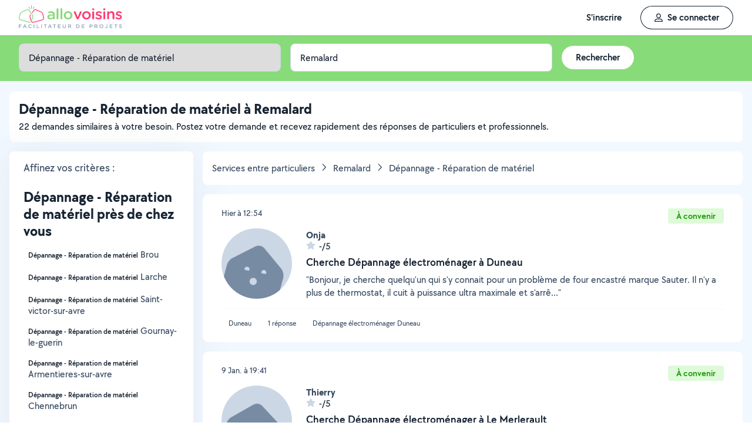

--- FILE ---
content_type: text/html; charset=UTF-8
request_url: https://www.allovoisins.com/r/0/152/32026/0/Remalard/service/Depannage-reparation-de-materiel
body_size: 34654
content:
<!DOCTYPE html>
<html lang="fr-FR">
<head>
    <meta charset="UTF-8">

    <!-- Didomi -->
<script>window.gdprAppliesGlobally=true;(function(){function a(e){if(!window.frames[e]){if(document.body&&document.body.firstChild){var t=document.body;var n=document.createElement("iframe");n.style.display="none";n.name=e;n.title=e;t.insertBefore(n,t.firstChild)}
    else{setTimeout(function(){a(e)},5)}}}function e(n,r,o,c,s){function e(e,t,n,a){if(typeof n!=="function"){return}if(!window[r]){window[r]=[]}var i=false;if(s){i=s(e,t,n)}if(!i){window[r].push({command:e,parameter:t,callback:n,version:a})}}e.stub=true;function t(a){if(!window[n]||window[n].stub!==true){return}if(!a.data){return}
        var i=typeof a.data==="string";var e;try{e=i?JSON.parse(a.data):a.data}catch(t){return}if(e[o]){var r=e[o];window[n](r.command,r.parameter,function(e,t){var n={};n[c]={returnValue:e,success:t,callId:r.callId};a.source.postMessage(i?JSON.stringify(n):n,"*")},r.version)}}
        if(typeof window[n]!=="function"){window[n]=e;if(window.addEventListener){window.addEventListener("message",t,false)}else{window.attachEvent("onmessage",t)}}}e("__tcfapi","__tcfapiBuffer","__tcfapiCall","__tcfapiReturn");a("__tcfapiLocator");(function(e){
        var t=document.createElement("script");t.id="spcloader";t.type="text/javascript";t.async=true;t.src="https://sdk.privacy-center.org/"+e+"/loader.js?target="+document.location.hostname;t.charset="utf-8";var n=document.getElementsByTagName("script")[0];n.parentNode.insertBefore(t,n)})("3beb83b3-b225-49c6-924d-90c480c7bab6")})();</script>
    
<script>
window.dataLayer = window.dataLayer || [];
</script>
<!-- Google Tag Manager -->
<script>
    (function(w,d,s,l,i){w[l]=w[l]||[];w[l].push({'gtm.start':
    new Date().getTime(),event:'gtm.js'});var f=d.getElementsByTagName(s)[0],
    j=d.createElement(s),dl=l!='dataLayer'?'&l='+l:'';j.async=true;j.src=
    'https://sst.allovoisins.com/ze16wbarqyu34qy.js?awl='+i.replace(/^GTM-/, '')+dl;f.parentNode.insertBefore(j,f);
    })(window,document,'script','dataLayer','GTM-WN2SZ68');
</script>
<!-- End Google Tag Manager -->

    <base href="https://www.allovoisins.com/">

    <title>Dépannage - Réparation de matériel à Remalard (61110) - AlloVoisins</title>
	<meta property="fb:app_id" content="510588998981501">
	<meta http-equiv="Permissions-Policy" content="camera=(), microphone=()">
	<meta name="viewport" content="width=device-width, height=device-height, initial-scale=1, maximum-scale=5">
	<meta name="author" content="AlloVoisins">
	<meta name="google-play-app" content="app-id=ziapps.ilokyou">
	<meta name="apple-itunes-app" content="app-id=631402465">
	<meta name="msapplication-config" content="none"/>
	<meta name="description" content="Vous cherchez un service en dépannage - réparation de matériel à Remalard ? Postez votre demande en 2 clics et vos Voisins vous répondront rapidement. C'est simple, pratique et géolocalisé.">
	<meta name="keywords" content="AlloVoisins, home, demande, Dépannage - Réparation de matériel">
	<meta name="robots" content="index, follow">
	<meta property="og:url" content="https://www.allovoisins.com/r/0/152/32026/0/Remalard/service/Depannage-reparation-de-materiel" >
	<meta property="og:site_name" content="AlloVoisins">
	<meta property="og:type" content="website">
	<meta property="og:title" content="Dépannage - Réparation de matériel à Remalard (61110) - AlloVoisins">
	<meta property="og:description" content="Vous cherchez un service en dépannage - réparation de matériel à Remalard ? Postez votre demande en 2 clics et vos Voisins vous répondront rapideme...">
	<meta property="og:image" content="https://static.allovoisins.com/images/logo_og.jpg">
	<meta name="twitter:card" content="summary_large_image">
	<meta name="twitter:creator" content="@AlloVoisins">
	<meta name="twitter:site" content="@AlloVoisins">
	<meta name="twitter:title" content="Dépannage - Réparation de matériel à Remalard (61110) - AlloVoisins">
	<meta name="twitter:description" content="Vous cherchez un service en dépannage - réparation de matériel à Remalard ? Postez votre demande en 2 clics et vos Voisins vous répondront rapidement. C'est simple, pratique et géolocalisé.">
	<meta name="twitter:image" content="https://static.allovoisins.com/images/logo_og.jpg">
	<meta name="google-signin-scope" content="profile email">
	<meta name="google-signin-client_id" content="709712733747-j1fld3bsesnhq3jndil9ep8g606hkhij.apps.googleusercontent.com">
            <meta property="place:location:latitude" content="48.4294">
        <meta property="place:location:longitude" content="0.777351">

        <link rel="next" href="https://www.allovoisins.com/r/0/152/32026/1/Remalard/service/Depannage-reparation-de-materiel" />    
    <link rel="canonical" href="https://www.allovoisins.com/r/0/152/32026/0/Remalard/service/Depannage-reparation-de-materiel" /><link rel="shortcut icon" type="image/x-icon" href="https://static.allovoisins.com/favicon.ico?c40af1cc83bd5162aefa3b1940a22039" /><link rel="shortcut icon" type="image/png" href="https://static.allovoisins.com/favicon.png"/><link rel="apple-touch-icon" href="https://static.allovoisins.com/images/apple_touch_icone.png"><link rel='stylesheet' href='https://static.allovoisins.com/dist/css/all_f449a68a2e6cc03dcf75.min.css?c40af1cc83bd5162aefa3b1940a22039'>
    <script>
                         localStorage.removeItem('vuex');

         if (typeof window.data == "undefined") {
             window.data = {};
         }

         window.base_url = 'https://www.allovoisins.com/';
         window.static_url = 'https://static.allovoisins.com/';
         window.maps_url = 'https://tile.allovoisins.com/styles/osm/{z}/{x}/{y}.png';

         window.user = {
             signed_in: false,
             auth_token: '',
         };

         
        let disable_facebook_connect = false;

        let AV_WIDGET_CONFIG = {
            facebookSignupEnabled: true,
            WidgetContainer: 'widget-allovoisins-modal',
            googleSignupEnabled: true,
            appleSignupEnabled: false,
            successRedirectUrl: 'https://www.allovoisins.com/'
        };

        
        
        
        
        
        
        
        
            </script>

        <script>
        window.ip = "52.15.45.157";window.geoloc_type = "";
    </script>

            <script async src="https://static.allovoisins.com/dist/js/pages_disconnected_211d956217fc0a0fef8b.js?c40af1cc83bd5162aefa3b1940a22039"></script>
    
            <script type="didomi/javascript" data-vendor="didomi:google">
    window.googletag = window.googletag || {cmd: []};
    googletag.cmd.push(function () {
        googletag.pubads().enableSingleRequest();
        googletag.pubads().collapseEmptyDivs();
        googletag.enableServices();
    });
</script>
<script type="didomi/javascript" data-vendor="didomi:google" async src="https://securepubads.g.doubleclick.net/tag/js/gpt.js"></script>
    
    
    <script src="https://kit.fontawesome.com/6ca443607f.js" crossorigin="anonymous"></script>
    <script src="https://static.allovoisins.com/dist/js/tracking_helpers_8d606ce0b23722be7165.js?c40af1cc83bd5162aefa3b1940a22039"></script>
</head>
<body class="not_logged is_loading page_near_you">
<input type="hidden" name="csrf_token" value="29d8e42d8fde51b3c2f298f38a732962"/>


<script>
    document.addEventListener('DOMContentLoaded', () => {
            document.body.appendChild(document.createElement('script')).src = "https://static.allovoisins.com/dist/js/seo_vue_modal_container_33b223adea4983cb7051.js?c40af1cc83bd5162aefa3b1940a22039";
    })
</script>

<div class="ily-main-container">
    <div id="menubar" class="menubar">
    <div id="menubar--layout" class="menubar--container pd-hz-xl">
        <div id="menubar__logo" class="menubar__logo inactive">
            <a href="https://www.allovoisins.com/" title="AlloVoisins - Marketplace de prestations de services et de location de matériel">
                                    <img
                        src="https://static.allovoisins.com/assets/logos/part/logo-allovoisins-baseline.svg"
                        alt="AlloVoisins - Marketplace de prestations de services et de location de matériel"
                        class="menubar__logoPicture"
                        width="180px"
                        height="40px">
                            </a>
                    </div>

        <nav class="menubar__navWrapper">
            <ul class="menubar__navList">
                                    <li id="menubar-burger-sign-up" class="menubar__navItem hide-mobile-tablet">
                                                    <button
                                data-mtm-category="inscription"
                                data-mtm-action="clic"
                                data-widget="onboarding"
                                class="btn btn--white btn--medium"
                                type="button">
                                    <span>S'inscrire</span>
                            </button>
                                            </li>
                    <li id="menubar-burger-sign-in" class="menubar__navItem hide-mobile-tablet mg-left-s">
                        <button class="btn btn--medium btn--dark btn--ghost flex flex-vertical-center flex-center"
                                data-mtm-category="connexion"
                                data-mtm-action="clic"
                                data-widget="signin">
                            <svg class="mg-right-s" width="14" height="16">
                                <use href="https://www.allovoisins.com/dist/assets/sprite-disconnected.svg#regular-user"></use>
                            </svg>
                            <span>Se connecter</span>
                        </button>
                    </li>
                            </ul>
        </nav>

                    <div id="menubar__mobileNav" class="menubar__mobileNav bg-neutral-00">
                <div class="menubar__mobileNavActions">
                    <svg id="menubar__mobileActionDropdown"
                         class="menubar__mobileNavAction menubar__mobileActionDropdown mg-left-l">
                        <use href="https://www.allovoisins.com/dist/assets/sprite-disconnected.svg#regular-bars"></use>
                    </svg>
                </div>
            </div>
                <div id="menubar__mobileNavDropdown" class="menubar__mobileNavDropdown">
            <ul class="menubar__navListMobile pd-xl">
                                    <li class="menubar__navItem"><a class="pd-vt-s" href="https://www.allovoisins.com/">Accueil</a></li>
                                                    <li class="menubar__navItem">
                        <button class="pd-vt-s text-left pointer"
                                data-mtm-category="inscription"
                                data-mtm-action="clic"
                                data-widget="onboarding"
                                style="padding-left: 0 !important;">
                            <span>Inscription</span>
                        </button>
                    </li>
                    <li class="menubar__navItem">
                        <button class="flex flex-vertical-center pd-vt-s text-left pointer"
                                data-mtm-category="connexion"
                                data-mtm-action="clic"
                                data-widget="signin"
                                style="padding-left: 0 !important;">
                            <svg class="mg-right-s" width="14" height="16">
                                <use href="https://www.allovoisins.com/dist/assets/sprite-disconnected.svg#regular-user"></use>
                            </svg>
                            <span>Connexion</span>
                        </button>
                    </li>
                            </ul>
        </div>
    </div>
</div>

<script>
    if (document.readyState !== "loading") {
        runMenubarOnStart();
    } else {
        document.addEventListener("DOMContentLoaded", () => {
            runMenubarOnStart();
        });
    }

    const setLoaderInCTA = (button) => {
        button.classList.add('is-loading');
        button.classList.add('unclickable');

        Array.from(button.children).forEach((el) => {
            el.style.opacity = '0';
        });

        const spinner = button.querySelector('.spinner');
        if (!spinner) {
            const newSpinner = document.createElement('span');
            newSpinner.style.position = 'absolute';
            newSpinner.className = 'spinner';

            button.appendChild(newSpinner);
        } else {
            spinner.style.opacity = '1';
        }
    };

    function runMenubarOnStart() {
        window.isWidgetNotInitiatedYet = true;

        const widgetElements = document.querySelectorAll('[data-widget]');
        widgetElements.forEach((el) => {
            el.addEventListener('click', () => {
                setLoaderInCTA(el);

                // Flag it as clicked to get it in widgetOnboarding if script is not loaded yet
                if (window.isWidgetNotInitiatedYet && !el.getAttribute('data-widget-clicked')) {
                    el.setAttribute('data-widget-clicked', 'true');
                }
            })
        });


        const mobileActionDropdown = document.getElementById('menubar__mobileActionDropdown');
        if (mobileActionDropdown) {
            mobileActionDropdown.addEventListener('click', function (){
                document.getElementById('menubar__mobileNavDropdown').classList.toggle('menubar_active')
            })
        }

        window.addEventListener("resize", function() {
          const viewportWidth = window.innerWidth || document.documentElement.clientWidth;

          if (viewportWidth > 992) {
            document.body.style.overflowY = "";
            document.body.style.position = "";
          }
        });
    }
</script>
    <div id="mobile_menu_overlay"></div>

    <div id="js_vue_modal_container">
        <seo-sharing></seo-sharing>
        <unable-to-connect></unable-to-connect>
    </div>

    <div id="fb-root"></div>
<main id="main_container" class="near_you_main_container">

<script>

    const csrf_token = '29d8e42d8fde51b3c2f298f38a732962';

    /////////////////////////////////////////////////////////////////////////////////////////////////////////////////////////////////////////////////////////////
    /////////////////////////////////////////////////////////////// DOM READY - JS / JQ//////////////////////////////////////////////////////////////////////////
    /////////////////////////////////////////////////////////////////////////////////////////////////////////////////////////////////////////////////////////////
    if (document.readyState !== "loading") {
        runOnStart();
    } else {
        document.addEventListener("DOMContentLoaded", () => {
            runOnStart()
        });
    }

    function runOnStart()
    {
                //on affiche la ville dans le formulaire, on rentre dans les données pour l'envoi du formulaire, et on set la lat et lng pour la map
        //hyper important sinon la carte reste vierge et grise
        const inputCity = document.querySelector('#form_address');
        const leaseHolderCity = document.querySelector('#leaseholder_city');
        if(inputCity){
            inputCity.value = "Remalard";
        }
        if(leaseHolderCity){
            leaseHolderCity.value = "Remalard";
        }
        
        //////////////////////////////////////////////////////// MENU //////////////////////////////////////////////////////////////////
        //Filtre Ville - suppression de la value
        document.querySelector('#near-you-address').addEventListener('click', function(){
            document.querySelector('#near-you-address').value = '';
            document.querySelector('#listville').style.display = 'none';
        })

        /*LIST_VILLE*/
        //Ajax sur la table cities
        let timer;
        document.querySelector('#near-you-address').addEventListener('keyup', (e) => {
            getCities(e.target.value);
        });

        function getCities(saisie) {
            if(saisie.length > 2) {
                document.querySelector('#loader_aj').style.display = 'block';

                clearTimeout(timer);
                timer = setTimeout(function() {

                    const formData = new FormData();
                    formData.append('saisie', saisie);
                    formData.append('csrf_token', csrf_token);

                    axios.post(window.base_url + 'near_you/ajax_cities', formData).then((response) => {
                        if (response.data !== '') {
                            document.querySelector('.listville_ul').innerHTML = '';
                            document.querySelector('.listville_ul').innerHTML = response.data;
                            document.querySelector('#listville').style.display = 'block';

                            //on attache les event click
                            Array.prototype.forEach.call(document.querySelectorAll('.city_in_bdd'), function (city) {
                                city.addEventListener('click', function () {
                                    document.querySelector('#search_postal_code').value = city.getAttribute('li_city_postal_code');
                                    document.querySelector('#search_city').value = city.getAttribute('li_city_name');
                                    document.querySelector('#search_country').value = 'FR';

                                    document.querySelector('#search_main_city_id').value = city.getAttribute('li_city_main_city_id');
                                    document.querySelector('#search_city_latitude').value = city.getAttribute('li_city_lat');
                                    document.querySelector('#search_city_longitude').value = city.getAttribute('li_city_lng');

                                    document.querySelector('#near-you-address').value = city.getAttribute('li_city_name');
                                    document.querySelector('#listville').style.display = 'none';
                                })
                            })
                        } else {
                            document.querySelector('.listville_ul').innerHTML = '';
                            document.querySelector('.listville_ul').innerHTML = '<li>Ville non reconnue</li>';
                            document.querySelector('#listville').style.display = 'block';
                        }

                    }).catch((error) => {
                        console.error(error);
                    }).finally(() => {
                        document.querySelector('#loader_aj').style.display = 'none';
                    });
                }, 500)
            }
        }

        /////////////////////////////////////// set des photos et des prénoms clickable pour lien vers profil ////////////////////////////////////////
        // Open tooltip on hover
        const tooltips = document.querySelectorAll('.info_detail_show');

        tooltips.forEach(tooltip => {
            tooltip.onmouseenter = () => {
                if (tooltip.querySelector('span'))
                    return;

                const tooltipContainer = document.createElement("span");
                tooltipContainer.classList.add('absolute', 'absolute-right', 'bg-neutral-80', 'br-xs', 'max-full-width', 'pd-xs', 'reset-break', 'text-white', 'text-13');
                tooltipContainer.style.fontFamily = 'TT CHOCOLATES';
                const tooltipContent = document.createTextNode(tooltip.getAttribute('data-tooltip'));
                tooltipContainer.appendChild(tooltipContent);
                tooltip.appendChild(tooltipContainer)
            }

            tooltip.onmouseleave = () => {
                if (tooltip.querySelector('span'))
                    tooltip.querySelector('span').remove();
            }
        });
    };

</script>

    
    <div class="row_menu" >
	<div  class="row_filters">
		<form action="https://www.allovoisins.com/r/0/152/32026/0/Remalard/service/Depannage-reparation-de-materiel" id="near-you-profiles-filters-form" class="filter-bar-nearyou" method="post" accept-charset="utf-8">
<input type="hidden" name="csrf_token" value="29d8e42d8fde51b3c2f298f38a732962" />                                                         
		<div class="container flex nowrap mg-auto">
			<label class="col col-1-4 col_filter col_category form-ctrl pd-s">
				<span class="sr-only">Catégorie</span>
				<select name="category_id" id="categories" class="select--green form-control">
					<option value="-3" >Toutes les catégories de demandes</option><option role="separator"  disabled></option><optgroup label="Demandes de services"><option value="-2" >Tous les services</option><option value="123" >Bricolage - Travaux</option><option value="142" >Jardinage - Piscine</option><option value="149" >Déménagement - Manutention</option><option value="152" selected>Dépannage - Réparation de matériel</option><option value="156" >Entretien - Réparation véhicules</option><option value="162" >Services véhiculés</option><option value="168" >Services à la personne</option><option value="177" >Enfants</option><option value="183" >Animaux</option><option value="191" >Informatique et web</option><option value="200" >Photographie - Vidéo</option><option value="209" >Animation - Evénements</option><option value="222" >Cours - Formations</option><option value="241" >Administratif - Bureautique</option><option value="251" >Mode - Santé - Bien être</option><option value="264" >Sport - Partenaires</option><option value="279" >Restauration - Réception</option></optgroup><option role="separator" class="white_space" disabled></option><optgroup class="" label="Demandes d'objets"><option class="" value="-1" >Tous les objets</option><option value="1" >Outillage & Travaux</option><option value="10" >Matériel de Jardin</option><option value="16" >Maison & Confort</option><option value="23" >Evénement, Réception & Fête</option><option value="30" >High Tech & Fournitures de bureau</option><option value="37" >Matériel de Sport</option><option value="48" >Loisirs</option><option value="60" >Mode & Accessoires Adulte, Bien-être & Bagagerie</option><option value="67" >Mode Enfant, Bébé & Puériculture</option><option value="73" >Transport & Accessoires Auto, Moto & Bateau</option><option value="86" >Immobilier</option></optgroup>					<option role="separator" class="white_space" disabled></option>
				</select>
			</label>

			<label class="col col_filter col_sub_category form-ctrl pd-s col-1-4" id="col_sub_category">
				<span class="sr-only">Sous-catégorie</span>
				<select name="sub_category_id" id="sub_categories" class="select--green form-control">
				<option value=""> - </option>
										<option value="153" >Dépannage électroménager</option>
											<option value="154" >Dépannage smartphone - hifi - video - photo</option>
											<option value="155" >Réparation outillage</option>
											<option value="301" >Réparation objets</option>
											<option value="192" >Dépannage informatique</option>
													</select>
			</label>

			<div class="col col_filter col_city pd-s col-1-4">
				<div id="address_filter_city" class="form-ctrl full-width">
					<input type="hidden" name="street" id="search_street" value=""/>
					<input type="hidden" name="postal_code" id="search_postal_code" value=""/>
					<input type="hidden" name="city" id="search_city" value="Remalard"/>
					<input type="hidden" name="country" id="search_country" value="FR"/>
					<input type="hidden" name="main_city_id" id="search_main_city_id"/>
					<input type="hidden" name="city_latitude" id="search_city_latitude" value="48.4294"/>
					<input type="hidden" name="city_longitude" id="search_city_longitude" value="0.777351"/>

					<input
					id="near-you-address"
					autocomplete="off"
					class="ville form-control"
					type="text"
					name="address"
					value="Remalard"
					placeholder="Ville ou CP">
						<div id="listville">
							<ul class="listville_ul">
							</ul>
						</div>
						<img src="https://static.allovoisins.com/images/ajax_-loader.gif?c40af1cc83bd5162aefa3b1940a22039" alt="wait_cities" id="loader_aj" class="hide">
					</div>
				</div>
				<div class="col-1-4 col_submit">
                    <div class="pd-s">
                        <input class="filter_submit btn btn--medium btn--white" name="form_near_you" type="submit" value="Rechercher" />
                    </div>
				</div>
				</form>			</div>
		</div>
	</div>

<script>
	var all_categories = JSON.parse("{\"1\":{\"category_id\":1,\"name\":\"Outillage & Travaux\",\"parent_category\":null,\"category_type\":1,\"category_order\":1,\"category_second_name\":\"Outillage & Travaux\",\"slug\":\"outillage-et-travaux\",\"children\":{\"2\":{\"category_id\":2,\"name\":\"Outillage & Entretien\",\"parent_category\":1,\"category_type\":1,\"category_order\":2,\"category_second_name\":null,\"is_must_have\":false,\"slug\":\"outillage-et-entretien\",\"link\":\"https:\\/\\/www.allovoisins.com\\/r\\/0\\/2\\/32026\\/0\\/Remalard\\/location-vente\\/Outillage-entretien\"},\"3\":{\"category_id\":3,\"name\":\"BTP & Chantier\",\"parent_category\":1,\"category_type\":1,\"category_order\":3,\"category_second_name\":null,\"is_must_have\":false,\"slug\":\"btp-et-chantier\",\"link\":\"https:\\/\\/www.allovoisins.com\\/r\\/0\\/3\\/32026\\/0\\/Remalard\\/location-vente\\/Btp-chantier\"},\"4\":{\"category_id\":4,\"name\":\"El\\u00e9vation & Echafaudage\",\"parent_category\":1,\"category_type\":1,\"category_order\":4,\"category_second_name\":null,\"is_must_have\":false,\"slug\":\"elevation-et-echafaudage\",\"link\":\"https:\\/\\/www.allovoisins.com\\/r\\/0\\/4\\/32026\\/0\\/Remalard\\/location-vente\\/Elevation-echafaudage\"},\"5\":{\"category_id\":5,\"name\":\"Chauffage & Climatisation\",\"parent_category\":1,\"category_type\":1,\"category_order\":5,\"category_second_name\":null,\"is_must_have\":true,\"slug\":\"chauffage-et-climatisation\",\"link\":\"https:\\/\\/www.allovoisins.com\\/r\\/0\\/5\\/32026\\/0\\/Remalard\\/location-vente\\/Chauffage-climatisation\"},\"6\":{\"category_id\":6,\"name\":\"Mesure & D\\u00e9tection\",\"parent_category\":1,\"category_type\":1,\"category_order\":6,\"category_second_name\":null,\"is_must_have\":false,\"slug\":\"mesure-et-detection\",\"link\":\"https:\\/\\/www.allovoisins.com\\/r\\/0\\/6\\/32026\\/0\\/Remalard\\/location-vente\\/Mesure-detection\"},\"7\":{\"category_id\":7,\"name\":\"Manutention\",\"parent_category\":1,\"category_type\":1,\"category_order\":7,\"category_second_name\":null,\"is_must_have\":false,\"slug\":\"materiel-manutention\",\"link\":\"https:\\/\\/www.allovoisins.com\\/r\\/0\\/7\\/32026\\/0\\/Remalard\\/location-vente\\/Manutention\"},\"8\":{\"category_id\":8,\"name\":\"Equipement de protection de la personne\",\"parent_category\":1,\"category_type\":1,\"category_order\":8,\"category_second_name\":null,\"is_must_have\":false,\"slug\":\"equipement-de-protection-de-la-personne\",\"link\":\"https:\\/\\/www.allovoisins.com\\/r\\/0\\/8\\/32026\\/0\\/Remalard\\/location-vente\\/Equipement-de-protection-de-la-personne\"}},\"link\":\"https:\\/\\/www.allovoisins.com\\/r\\/0\\/1\\/32026\\/0\\/Remalard\\/location-vente\\/Outillage-travaux\"},\"10\":{\"category_id\":10,\"name\":\"Mat\\u00e9riel de Jardin\",\"parent_category\":null,\"category_type\":1,\"category_order\":10,\"category_second_name\":\"Mat\\u00e9riel de jardin\",\"slug\":\"materiel-de-jardin\",\"children\":{\"11\":{\"category_id\":11,\"name\":\"Outillage\",\"parent_category\":10,\"category_type\":1,\"category_order\":11,\"category_second_name\":null,\"is_must_have\":false,\"slug\":\"outillage\",\"link\":\"https:\\/\\/www.allovoisins.com\\/r\\/0\\/11\\/32026\\/0\\/Remalard\\/location-vente\\/Outillage\"},\"12\":{\"category_id\":12,\"name\":\"Equipement & Piscine\",\"parent_category\":10,\"category_type\":1,\"category_order\":12,\"category_second_name\":null,\"is_must_have\":false,\"slug\":\"equipement-et-piscine\",\"link\":\"https:\\/\\/www.allovoisins.com\\/r\\/0\\/12\\/32026\\/0\\/Remalard\\/location-vente\\/Equipement-piscine\"},\"13\":{\"category_id\":13,\"name\":\"Barbecue & Cuisine d\'ext\\u00e9rieur\",\"parent_category\":10,\"category_type\":1,\"category_order\":13,\"category_second_name\":null,\"is_must_have\":true,\"slug\":\"barbecue-et-cuisine-d-exterieur\",\"link\":\"https:\\/\\/www.allovoisins.com\\/r\\/0\\/13\\/32026\\/0\\/Remalard\\/location-vente\\/Barbecue-cuisine-d-exterieur\"},\"14\":{\"category_id\":14,\"name\":\"D\\u00e9coration d\'ext\\u00e9rieur\",\"parent_category\":10,\"category_type\":1,\"category_order\":14,\"category_second_name\":null,\"is_must_have\":true,\"slug\":\"decoration-d-exterieur\",\"link\":\"https:\\/\\/www.allovoisins.com\\/r\\/0\\/14\\/32026\\/0\\/Remalard\\/location-vente\\/Decoration-d-exterieur\"},\"15\":{\"category_id\":15,\"name\":\"Eco-p\\u00e2turage\",\"parent_category\":10,\"category_type\":1,\"category_order\":15,\"category_second_name\":null,\"is_must_have\":false,\"slug\":\"eco-paturage\",\"link\":\"https:\\/\\/www.allovoisins.com\\/r\\/0\\/15\\/32026\\/0\\/Remalard\\/location-vente\\/Eco-paturage\"}},\"link\":\"https:\\/\\/www.allovoisins.com\\/r\\/0\\/10\\/32026\\/0\\/Remalard\\/location-vente\\/Materiel-de-jardin\"},\"16\":{\"category_id\":16,\"name\":\"Maison & Confort\",\"parent_category\":null,\"category_type\":1,\"category_order\":16,\"category_second_name\":\"Mat\\u00e9riel pour la maison & confort\",\"slug\":\"maison-et-confort\",\"children\":{\"17\":{\"category_id\":17,\"name\":\"Electrom\\u00e9nager\",\"parent_category\":16,\"category_type\":1,\"category_order\":17,\"category_second_name\":null,\"is_must_have\":true,\"slug\":\"electromenager\",\"link\":\"https:\\/\\/www.allovoisins.com\\/r\\/0\\/17\\/32026\\/0\\/Remalard\\/location-vente\\/Electromenager\"},\"18\":{\"category_id\":18,\"name\":\"Vaisselle, Ustensiles de cuisine & Entretien de la maison\",\"parent_category\":16,\"category_type\":1,\"category_order\":18,\"category_second_name\":null,\"is_must_have\":true,\"slug\":\"vaisselle-ustensiles-de-cuisine-et-entretien-de-la-maison\",\"link\":\"https:\\/\\/www.allovoisins.com\\/r\\/0\\/18\\/32026\\/0\\/Remalard\\/location-vente\\/Vaisselle-ustensiles-de-cuisine-entretien-de-la-maison\"},\"19\":{\"category_id\":19,\"name\":\"Ameublement, Accessoires & D\\u00e9coration\",\"parent_category\":16,\"category_type\":1,\"category_order\":19,\"category_second_name\":null,\"is_must_have\":true,\"slug\":\"ameublement-accessoires-et-decoration\",\"link\":\"https:\\/\\/www.allovoisins.com\\/r\\/0\\/19\\/32026\\/0\\/Remalard\\/location-vente\\/Ameublement-accessoires-decoration\"},\"20\":{\"category_id\":20,\"name\":\"Linge de maison\",\"parent_category\":16,\"category_type\":1,\"category_order\":20,\"category_second_name\":null,\"is_must_have\":true,\"slug\":\"linge-de-maison\",\"link\":\"https:\\/\\/www.allovoisins.com\\/r\\/0\\/20\\/32026\\/0\\/Remalard\\/location-vente\\/Linge-de-maison\"},\"21\":{\"category_id\":21,\"name\":\"Mat\\u00e9riel m\\u00e9dical\",\"parent_category\":16,\"category_type\":1,\"category_order\":21,\"category_second_name\":null,\"is_must_have\":false,\"slug\":\"materiel-medical\",\"link\":\"https:\\/\\/www.allovoisins.com\\/r\\/0\\/21\\/32026\\/0\\/Remalard\\/location-vente\\/Materiel-medical\"}},\"link\":\"https:\\/\\/www.allovoisins.com\\/r\\/0\\/16\\/32026\\/0\\/Remalard\\/location-vente\\/Maison-confort\"},\"23\":{\"category_id\":23,\"name\":\"Ev\\u00e9nement, R\\u00e9ception & F\\u00eate\",\"parent_category\":null,\"category_type\":1,\"category_order\":23,\"category_second_name\":\"Mat\\u00e9riel pour \\u00e9v\\u00e9nements & f\\u00eates\",\"slug\":\"evenement-reception-et-fete\",\"children\":{\"24\":{\"category_id\":24,\"name\":\"Salles & Lieux de r\\u00e9ception\",\"parent_category\":23,\"category_type\":1,\"category_order\":24,\"category_second_name\":null,\"is_must_have\":false,\"slug\":\"salles-et-lieux-de-reception\",\"link\":\"https:\\/\\/www.allovoisins.com\\/r\\/0\\/24\\/32026\\/0\\/Remalard\\/location-vente\\/Salles-lieux-de-reception\"},\"25\":{\"category_id\":25,\"name\":\"Equipement\",\"parent_category\":23,\"category_type\":1,\"category_order\":25,\"category_second_name\":null,\"is_must_have\":true,\"slug\":\"equipement\",\"link\":\"https:\\/\\/www.allovoisins.com\\/r\\/0\\/25\\/32026\\/0\\/Remalard\\/location-vente\\/Equipement\"},\"26\":{\"category_id\":26,\"name\":\"Son & Eclairage\",\"parent_category\":23,\"category_type\":1,\"category_order\":26,\"category_second_name\":null,\"is_must_have\":false,\"slug\":\"son-et-eclairage\",\"link\":\"https:\\/\\/www.allovoisins.com\\/r\\/0\\/26\\/32026\\/0\\/Remalard\\/location-vente\\/Son-eclairage\"},\"27\":{\"category_id\":27,\"name\":\"Jeux & Mat\\u00e9riel d\'animation\",\"parent_category\":23,\"category_type\":1,\"category_order\":27,\"category_second_name\":null,\"is_must_have\":false,\"slug\":\"jeux-et-materiel-d-animation\",\"link\":\"https:\\/\\/www.allovoisins.com\\/r\\/0\\/27\\/32026\\/0\\/Remalard\\/location-vente\\/Jeux-materiel-d-animation\"},\"28\":{\"category_id\":28,\"name\":\"D\\u00e9guisement\",\"parent_category\":23,\"category_type\":1,\"category_order\":28,\"category_second_name\":null,\"is_must_have\":true,\"slug\":\"deguisement\",\"link\":\"https:\\/\\/www.allovoisins.com\\/r\\/0\\/28\\/32026\\/0\\/Remalard\\/location-vente\\/Deguisement\"}},\"link\":\"https:\\/\\/www.allovoisins.com\\/r\\/0\\/23\\/32026\\/0\\/Remalard\\/location-vente\\/Evenement-reception-fete\"},\"30\":{\"category_id\":30,\"name\":\"High Tech & Fournitures de bureau\",\"parent_category\":null,\"category_type\":1,\"category_order\":30,\"category_second_name\":\"Mat\\u00e9riel High Tech & fourniture de bureau\",\"slug\":\"high-tech-et-fournitures-de-bureau\",\"children\":{\"31\":{\"category_id\":31,\"name\":\"Consoles de Jeux & Jeux vid\\u00e9o\",\"parent_category\":30,\"category_type\":1,\"category_order\":31,\"category_second_name\":null,\"is_must_have\":true,\"slug\":\"consoles-de-jeux-et-jeux-video\",\"link\":\"https:\\/\\/www.allovoisins.com\\/r\\/0\\/31\\/32026\\/0\\/Remalard\\/location-vente\\/Consoles-de-jeux-jeux-video\"},\"32\":{\"category_id\":32,\"name\":\"Photo, Vid\\u00e9o, Image & Son\",\"parent_category\":30,\"category_type\":1,\"category_order\":32,\"category_second_name\":null,\"is_must_have\":true,\"slug\":\"photo-video-image-et-son\",\"link\":\"https:\\/\\/www.allovoisins.com\\/r\\/0\\/32\\/32026\\/0\\/Remalard\\/location-vente\\/Photo-video-image-son\"},\"33\":{\"category_id\":33,\"name\":\"Micro & Multim\\u00e9dia\",\"parent_category\":30,\"category_type\":1,\"category_order\":33,\"category_second_name\":null,\"is_must_have\":true,\"slug\":\"micro-et-multimedia\",\"link\":\"https:\\/\\/www.allovoisins.com\\/r\\/0\\/33\\/32026\\/0\\/Remalard\\/location-vente\\/Micro-multimedia\"},\"34\":{\"category_id\":34,\"name\":\"GPS & T\\u00e9l\\u00e9phonie\",\"parent_category\":30,\"category_type\":1,\"category_order\":34,\"category_second_name\":null,\"is_must_have\":true,\"slug\":\"gps-et-telephonie\",\"link\":\"https:\\/\\/www.allovoisins.com\\/r\\/0\\/34\\/32026\\/0\\/Remalard\\/location-vente\\/Gps-telephonie\"},\"35\":{\"category_id\":35,\"name\":\"Fournitures de bureau\",\"parent_category\":30,\"category_type\":1,\"category_order\":35,\"category_second_name\":null,\"is_must_have\":false,\"slug\":\"fournitures-de-bureau\",\"link\":\"https:\\/\\/www.allovoisins.com\\/r\\/0\\/35\\/32026\\/0\\/Remalard\\/location-vente\\/Fournitures-de-bureau\"}},\"link\":\"https:\\/\\/www.allovoisins.com\\/r\\/0\\/30\\/32026\\/0\\/Remalard\\/location-vente\\/High-tech-fournitures-de-bureau\"},\"37\":{\"category_id\":37,\"name\":\"Mat\\u00e9riel de Sport\",\"parent_category\":null,\"category_type\":1,\"category_order\":37,\"category_second_name\":\"Mat\\u00e9riel de sport\",\"slug\":\"materiel-de-sport\",\"children\":{\"38\":{\"category_id\":38,\"name\":\"Sports collectifs\",\"parent_category\":37,\"category_type\":1,\"category_order\":38,\"category_second_name\":null,\"is_must_have\":false,\"slug\":\"sports-collectifs\",\"link\":\"https:\\/\\/www.allovoisins.com\\/r\\/0\\/38\\/32026\\/0\\/Remalard\\/location-vente\\/Sports-collectifs\"},\"39\":{\"category_id\":39,\"name\":\"Running, Trail & Athl\\u00e9tisme\",\"parent_category\":37,\"category_type\":1,\"category_order\":39,\"category_second_name\":null,\"is_must_have\":false,\"slug\":\"running-trail-et-athletisme\",\"link\":\"https:\\/\\/www.allovoisins.com\\/r\\/0\\/39\\/32026\\/0\\/Remalard\\/location-vente\\/Running-trail-athletisme\"},\"40\":{\"category_id\":40,\"name\":\"Randonn\\u00e9e, Marche & Escalade\",\"parent_category\":37,\"category_type\":1,\"category_order\":40,\"category_second_name\":null,\"is_must_have\":false,\"slug\":\"randonnee-marche-et-escalade\",\"link\":\"https:\\/\\/www.allovoisins.com\\/r\\/0\\/40\\/32026\\/0\\/Remalard\\/location-vente\\/Randonnee-marche-escalade\"},\"41\":{\"category_id\":41,\"name\":\"Sports de raquette\",\"parent_category\":37,\"category_type\":1,\"category_order\":41,\"category_second_name\":null,\"is_must_have\":false,\"slug\":\"sports-de-raquette\",\"link\":\"https:\\/\\/www.allovoisins.com\\/r\\/0\\/41\\/32026\\/0\\/Remalard\\/location-vente\\/Sports-de-raquette\"},\"42\":{\"category_id\":42,\"name\":\"Sports de combats, Musculation, Fitness & Danse\",\"parent_category\":37,\"category_type\":1,\"category_order\":42,\"category_second_name\":null,\"is_must_have\":false,\"slug\":\"sports-de-combats-musculation-fitness-et-danse\",\"link\":\"https:\\/\\/www.allovoisins.com\\/r\\/0\\/42\\/32026\\/0\\/Remalard\\/location-vente\\/Sports-de-combats-musculation-fitness-danse\"},\"43\":{\"category_id\":43,\"name\":\"Golf\",\"parent_category\":37,\"category_type\":1,\"category_order\":43,\"category_second_name\":null,\"is_must_have\":false,\"slug\":\"golf\",\"link\":\"https:\\/\\/www.allovoisins.com\\/r\\/0\\/43\\/32026\\/0\\/Remalard\\/location-vente\\/Golf\"},\"44\":{\"category_id\":44,\"name\":\"Equitation\",\"parent_category\":37,\"category_type\":1,\"category_order\":44,\"category_second_name\":null,\"is_must_have\":false,\"slug\":\"equitation\",\"link\":\"https:\\/\\/www.allovoisins.com\\/r\\/0\\/44\\/32026\\/0\\/Remalard\\/location-vente\\/Equitation\"},\"45\":{\"category_id\":45,\"name\":\"Ski, snowboard & Nordique\",\"parent_category\":37,\"category_type\":1,\"category_order\":45,\"category_second_name\":null,\"is_must_have\":false,\"slug\":\"ski-snowboard-et-nordique\",\"link\":\"https:\\/\\/www.allovoisins.com\\/r\\/0\\/45\\/32026\\/0\\/Remalard\\/location-vente\\/Ski-snowboard-nordique\"},\"46\":{\"category_id\":46,\"name\":\"Natation, Plong\\u00e9e & Sports d\'eau\",\"parent_category\":37,\"category_type\":1,\"category_order\":46,\"category_second_name\":null,\"is_must_have\":false,\"slug\":\"natation-plongee-et-sports-d-eau\",\"link\":\"https:\\/\\/www.allovoisins.com\\/r\\/0\\/46\\/32026\\/0\\/Remalard\\/location-vente\\/Natation-plongee-sports-d-eau\"}},\"link\":\"https:\\/\\/www.allovoisins.com\\/r\\/0\\/37\\/32026\\/0\\/Remalard\\/location-vente\\/Materiel-de-sport\"},\"48\":{\"category_id\":48,\"name\":\"Loisirs\",\"parent_category\":null,\"category_type\":1,\"category_order\":48,\"category_second_name\":\"Objets de loisirs\",\"slug\":\"loisirs\",\"children\":{\"49\":{\"category_id\":49,\"name\":\"Chasse et P\\u00eache\",\"parent_category\":48,\"category_type\":1,\"category_order\":49,\"category_second_name\":null,\"is_must_have\":false,\"slug\":\"chasse-et-peche\",\"link\":\"https:\\/\\/www.allovoisins.com\\/r\\/0\\/49\\/32026\\/0\\/Remalard\\/location-vente\\/Chasse-et-peche\"},\"50\":{\"category_id\":50,\"name\":\"Jeux de boules, Arc & Fl\\u00e9chettes\",\"parent_category\":48,\"category_type\":1,\"category_order\":50,\"category_second_name\":null,\"is_must_have\":true,\"slug\":\"jeux-de-boules-arc-et-flechettes\",\"link\":\"https:\\/\\/www.allovoisins.com\\/r\\/0\\/50\\/32026\\/0\\/Remalard\\/location-vente\\/Jeux-de-boules-arc-flechettes\"},\"51\":{\"category_id\":51,\"name\":\"V\\u00e9lo & Accessoires\",\"parent_category\":48,\"category_type\":1,\"category_order\":51,\"category_second_name\":null,\"is_must_have\":true,\"slug\":\"velo-et-accessoires\",\"link\":\"https:\\/\\/www.allovoisins.com\\/r\\/0\\/51\\/32026\\/0\\/Remalard\\/location-vente\\/Velo-accessoires\"},\"52\":{\"category_id\":52,\"name\":\"Roller, Skate et trottinette\",\"parent_category\":48,\"category_type\":1,\"category_order\":52,\"category_second_name\":null,\"is_must_have\":false,\"slug\":\"roller-skate-et-trottinette\",\"link\":\"https:\\/\\/www.allovoisins.com\\/r\\/0\\/52\\/32026\\/0\\/Remalard\\/location-vente\\/Roller-skate-et-trottinette\"},\"53\":{\"category_id\":53,\"name\":\"Mat\\u00e9riel de camping et de plage\",\"parent_category\":48,\"category_type\":1,\"category_order\":53,\"category_second_name\":null,\"is_must_have\":false,\"slug\":\"materiel-de-camping-et-de-plage\",\"link\":\"https:\\/\\/www.allovoisins.com\\/r\\/0\\/53\\/32026\\/0\\/Remalard\\/location-vente\\/Materiel-de-camping-et-de-plage\"},\"54\":{\"category_id\":54,\"name\":\"Jeux & Jouets\",\"parent_category\":48,\"category_type\":1,\"category_order\":54,\"category_second_name\":null,\"is_must_have\":true,\"slug\":\"jeux-et-jouets\",\"link\":\"https:\\/\\/www.allovoisins.com\\/r\\/0\\/54\\/32026\\/0\\/Remalard\\/location-vente\\/Jeux-jouets\"},\"55\":{\"category_id\":55,\"name\":\"Livres\",\"parent_category\":48,\"category_type\":1,\"category_order\":55,\"category_second_name\":null,\"is_must_have\":true,\"slug\":\"livres\",\"link\":\"https:\\/\\/www.allovoisins.com\\/r\\/0\\/55\\/32026\\/0\\/Remalard\\/location-vente\\/Livres\"},\"56\":{\"category_id\":56,\"name\":\"DVD\",\"parent_category\":48,\"category_type\":1,\"category_order\":56,\"category_second_name\":null,\"is_must_have\":true,\"slug\":\"dvd\",\"link\":\"https:\\/\\/www.allovoisins.com\\/r\\/0\\/56\\/32026\\/0\\/Remalard\\/location-vente\\/Dvd\"},\"57\":{\"category_id\":57,\"name\":\"Musique, Concerts & Spectacles\",\"parent_category\":48,\"category_type\":1,\"category_order\":57,\"category_second_name\":null,\"is_must_have\":false,\"slug\":\"musique-concerts-et-spectacles\",\"link\":\"https:\\/\\/www.allovoisins.com\\/r\\/0\\/57\\/32026\\/0\\/Remalard\\/location-vente\\/Musique-concerts-spectacles\"},\"58\":{\"category_id\":58,\"name\":\"Instruments de musique & Accessoires\",\"parent_category\":48,\"category_type\":1,\"category_order\":58,\"category_second_name\":null,\"is_must_have\":false,\"slug\":\"instruments-de-musique-et-accessoires\",\"link\":\"https:\\/\\/www.allovoisins.com\\/r\\/0\\/58\\/32026\\/0\\/Remalard\\/location-vente\\/Instruments-de-musique-accessoires\"}},\"link\":\"https:\\/\\/www.allovoisins.com\\/r\\/0\\/48\\/32026\\/0\\/Remalard\\/location-vente\\/Loisirs\"},\"60\":{\"category_id\":60,\"name\":\"Mode & Accessoires Adulte, Bien-\\u00eatre & Bagagerie\",\"parent_category\":null,\"category_type\":1,\"category_order\":60,\"category_second_name\":\"Articles de mode et accessoires adulte\",\"slug\":\"mode-et-accessoires-adulte-bien-etre-et-bagagerie\",\"children\":{\"61\":{\"category_id\":61,\"name\":\"V\\u00eatements & Accessoires Homme\",\"parent_category\":60,\"category_type\":1,\"category_order\":61,\"category_second_name\":null,\"is_must_have\":false,\"slug\":\"vetements-et-accessoires-homme\",\"link\":\"https:\\/\\/www.allovoisins.com\\/r\\/0\\/61\\/32026\\/0\\/Remalard\\/location-vente\\/Vetements-accessoires-homme\"},\"62\":{\"category_id\":62,\"name\":\"V\\u00eatements & Accessoires Femme\",\"parent_category\":60,\"category_type\":1,\"category_order\":62,\"category_second_name\":null,\"is_must_have\":false,\"slug\":\"vetements-et-accessoires-femme\",\"link\":\"https:\\/\\/www.allovoisins.com\\/r\\/0\\/62\\/32026\\/0\\/Remalard\\/location-vente\\/Vetements-accessoires-femme\"},\"63\":{\"category_id\":63,\"name\":\"V\\u00eatements & Accessoires Femme enceinte\",\"parent_category\":60,\"category_type\":1,\"category_order\":63,\"category_second_name\":null,\"is_must_have\":false,\"slug\":\"vetements-et-accessoires-femme-enceinte\",\"link\":\"https:\\/\\/www.allovoisins.com\\/r\\/0\\/63\\/32026\\/0\\/Remalard\\/location-vente\\/Vetements-accessoires-femme-enceinte\"},\"64\":{\"category_id\":64,\"name\":\"Mat\\u00e9riel Beaut\\u00e9 & Bien-\\u00eatre\",\"parent_category\":60,\"category_type\":1,\"category_order\":64,\"category_second_name\":null,\"is_must_have\":true,\"slug\":\"materiel-beaute-et-bien-etre\",\"link\":\"https:\\/\\/www.allovoisins.com\\/r\\/0\\/64\\/32026\\/0\\/Remalard\\/location-vente\\/Materiel-beaute-bien-etre\"},\"65\":{\"category_id\":65,\"name\":\"Bagagerie & Accessoires de voyage\",\"parent_category\":60,\"category_type\":1,\"category_order\":65,\"category_second_name\":null,\"is_must_have\":true,\"slug\":\"bagagerie-et-accessoires-de-voyage\",\"link\":\"https:\\/\\/www.allovoisins.com\\/r\\/0\\/65\\/32026\\/0\\/Remalard\\/location-vente\\/Bagagerie-accessoires-de-voyage\"}},\"link\":\"https:\\/\\/www.allovoisins.com\\/r\\/0\\/60\\/32026\\/0\\/Remalard\\/location-vente\\/Mode-accessoires-adulte-bien-etre-bagagerie\"},\"67\":{\"category_id\":67,\"name\":\"Mode Enfant, B\\u00e9b\\u00e9 & Pu\\u00e9riculture\",\"parent_category\":null,\"category_type\":1,\"category_order\":67,\"category_second_name\":\"Articles de mode et accessoires enfant\",\"slug\":\"mode-enfant-bebe-et-puericulture\",\"children\":{\"68\":{\"category_id\":68,\"name\":\"V\\u00eatements & Accessoires Fille\",\"parent_category\":67,\"category_type\":1,\"category_order\":68,\"category_second_name\":null,\"is_must_have\":false,\"slug\":\"vetements-et-accessoires-fille\",\"link\":\"https:\\/\\/www.allovoisins.com\\/r\\/0\\/68\\/32026\\/0\\/Remalard\\/location-vente\\/Vetements-accessoires-fille\"},\"69\":{\"category_id\":69,\"name\":\"V\\u00eatements & Accessoires Gar\\u00e7on\",\"parent_category\":67,\"category_type\":1,\"category_order\":69,\"category_second_name\":null,\"is_must_have\":false,\"slug\":\"vetements-et-accessoires-garcon\",\"link\":\"https:\\/\\/www.allovoisins.com\\/r\\/0\\/69\\/32026\\/0\\/Remalard\\/location-vente\\/Vetements-accessoires-garcon\"},\"70\":{\"category_id\":70,\"name\":\"V\\u00eatements et Accessoires B\\u00e9b\\u00e9\",\"parent_category\":67,\"category_type\":1,\"category_order\":70,\"category_second_name\":null,\"is_must_have\":false,\"slug\":\"vetements-et-accessoires-bebe\",\"link\":\"https:\\/\\/www.allovoisins.com\\/r\\/0\\/70\\/32026\\/0\\/Remalard\\/location-vente\\/Vetements-et-accessoires-bebe\"},\"71\":{\"category_id\":71,\"name\":\"Mat\\u00e9riel de pu\\u00e9riculture\",\"parent_category\":67,\"category_type\":1,\"category_order\":71,\"category_second_name\":null,\"is_must_have\":false,\"slug\":\"materiel-de-puericulture\",\"link\":\"https:\\/\\/www.allovoisins.com\\/r\\/0\\/71\\/32026\\/0\\/Remalard\\/location-vente\\/Materiel-de-puericulture\"}},\"link\":\"https:\\/\\/www.allovoisins.com\\/r\\/0\\/67\\/32026\\/0\\/Remalard\\/location-vente\\/Mode-enfant-bebe-puericulture\"},\"73\":{\"category_id\":73,\"name\":\"Transport & Accessoires Auto, Moto & Bateau\",\"parent_category\":null,\"category_type\":1,\"category_order\":73,\"category_second_name\":\"Mat\\u00e9riel de transport\",\"slug\":\"transport-et-accessoires-auto-moto-et-bateau\",\"children\":{\"74\":{\"category_id\":74,\"name\":\"Voiturette\",\"parent_category\":73,\"category_type\":1,\"category_order\":74,\"category_second_name\":null,\"is_must_have\":false,\"slug\":\"voiturette\",\"link\":\"https:\\/\\/www.allovoisins.com\\/r\\/0\\/74\\/32026\\/0\\/Remalard\\/location-vente\\/Voiturette\"},\"75\":{\"category_id\":75,\"name\":\"Voiture classique\",\"parent_category\":73,\"category_type\":1,\"category_order\":75,\"category_second_name\":null,\"is_must_have\":false,\"slug\":\"voiture-classique\",\"link\":\"https:\\/\\/www.allovoisins.com\\/r\\/0\\/75\\/32026\\/0\\/Remalard\\/location-vente\\/Voiture-classique\"},\"76\":{\"category_id\":76,\"name\":\"Voiture Haut de gamme\",\"parent_category\":73,\"category_type\":1,\"category_order\":76,\"category_second_name\":null,\"is_must_have\":false,\"slug\":\"voiture-haut-de-gamme\",\"link\":\"https:\\/\\/www.allovoisins.com\\/r\\/0\\/76\\/32026\\/0\\/Remalard\\/location-vente\\/Voiture-haut-de-gamme\"},\"77\":{\"category_id\":77,\"name\":\"Voiture Sport & Luxe\",\"parent_category\":73,\"category_type\":1,\"category_order\":77,\"category_second_name\":null,\"is_must_have\":false,\"slug\":\"voiture-sport-et-luxe\",\"link\":\"https:\\/\\/www.allovoisins.com\\/r\\/0\\/77\\/32026\\/0\\/Remalard\\/location-vente\\/Voiture-sport-luxe\"},\"78\":{\"category_id\":78,\"name\":\"V\\u00e9hicule Utilitaire\",\"parent_category\":73,\"category_type\":1,\"category_order\":78,\"category_second_name\":null,\"is_must_have\":false,\"slug\":\"vehicule-utilitaire\",\"link\":\"https:\\/\\/www.allovoisins.com\\/r\\/0\\/78\\/32026\\/0\\/Remalard\\/location-vente\\/Vehicule-utilitaire\"},\"79\":{\"category_id\":79,\"name\":\"Remorque & Accessoires Auto\",\"parent_category\":73,\"category_type\":1,\"category_order\":79,\"category_second_name\":null,\"is_must_have\":false,\"slug\":\"remorque-et-accessoires-auto\",\"link\":\"https:\\/\\/www.allovoisins.com\\/r\\/0\\/79\\/32026\\/0\\/Remalard\\/location-vente\\/Remorque-accessoires-auto\"},\"80\":{\"category_id\":80,\"name\":\"Moto, Scooter & Quad\",\"parent_category\":73,\"category_type\":1,\"category_order\":80,\"category_second_name\":null,\"is_must_have\":false,\"slug\":\"moto-scooter-et-quad\",\"link\":\"https:\\/\\/www.allovoisins.com\\/r\\/0\\/80\\/32026\\/0\\/Remalard\\/location-vente\\/Moto-scooter-quad\"},\"81\":{\"category_id\":81,\"name\":\"Accessoires Moto & Scooter\",\"parent_category\":73,\"category_type\":1,\"category_order\":81,\"category_second_name\":null,\"is_must_have\":false,\"slug\":\"accessoires-moto-et-scooter\",\"link\":\"https:\\/\\/www.allovoisins.com\\/r\\/0\\/81\\/32026\\/0\\/Remalard\\/location-vente\\/Accessoires-moto-scooter\"},\"82\":{\"category_id\":82,\"name\":\"Camping Car & Caravane\",\"parent_category\":73,\"category_type\":1,\"category_order\":82,\"category_second_name\":null,\"is_must_have\":false,\"slug\":\"camping-car-et-caravane\",\"link\":\"https:\\/\\/www.allovoisins.com\\/r\\/0\\/82\\/32026\\/0\\/Remalard\\/location-vente\\/Camping-car-caravane\"},\"83\":{\"category_id\":83,\"name\":\"Bateau\",\"parent_category\":73,\"category_type\":1,\"category_order\":83,\"category_second_name\":null,\"is_must_have\":false,\"slug\":\"bateau\",\"link\":\"https:\\/\\/www.allovoisins.com\\/r\\/0\\/83\\/32026\\/0\\/Remalard\\/location-vente\\/Bateau\"},\"84\":{\"category_id\":84,\"name\":\"Accessoires Nautisme\",\"parent_category\":73,\"category_type\":1,\"category_order\":84,\"category_second_name\":null,\"is_must_have\":false,\"slug\":\"accessoires-nautisme\",\"link\":\"https:\\/\\/www.allovoisins.com\\/r\\/0\\/84\\/32026\\/0\\/Remalard\\/location-vente\\/Accessoires-nautisme\"}},\"link\":\"https:\\/\\/www.allovoisins.com\\/r\\/0\\/73\\/32026\\/0\\/Remalard\\/location-vente\\/Transport-accessoires-auto-moto-bateau\"},\"86\":{\"category_id\":86,\"name\":\"Immobilier\",\"parent_category\":null,\"category_type\":1,\"category_order\":86,\"category_second_name\":\"Immobilier\",\"slug\":\"immobilier\",\"children\":{\"87\":{\"category_id\":87,\"name\":\"Maison\",\"parent_category\":86,\"category_type\":1,\"category_order\":87,\"category_second_name\":null,\"is_must_have\":false,\"slug\":\"maison\",\"link\":\"https:\\/\\/www.allovoisins.com\\/r\\/0\\/87\\/32026\\/0\\/Remalard\\/location-vente\\/Maison\"},\"88\":{\"category_id\":88,\"name\":\"Studio & Appartement\",\"parent_category\":86,\"category_type\":1,\"category_order\":88,\"category_second_name\":null,\"is_must_have\":false,\"slug\":\"studio-et-appartement\",\"link\":\"https:\\/\\/www.allovoisins.com\\/r\\/0\\/88\\/32026\\/0\\/Remalard\\/location-vente\\/Studio-appartement\"},\"89\":{\"category_id\":89,\"name\":\"Chambre\",\"parent_category\":86,\"category_type\":1,\"category_order\":89,\"category_second_name\":null,\"is_must_have\":false,\"slug\":\"chambre\",\"link\":\"https:\\/\\/www.allovoisins.com\\/r\\/0\\/89\\/32026\\/0\\/Remalard\\/location-vente\\/Chambre\"},\"90\":{\"category_id\":90,\"name\":\"Mobil-home & Camping\",\"parent_category\":86,\"category_type\":1,\"category_order\":90,\"category_second_name\":null,\"is_must_have\":false,\"slug\":\"mobil-home-et-camping\",\"link\":\"https:\\/\\/www.allovoisins.com\\/r\\/0\\/90\\/32026\\/0\\/Remalard\\/location-vente\\/Mobil-home-camping\"},\"91\":{\"category_id\":91,\"name\":\"G\\u00eetes & Chambres d\'h\\u00f4tes\",\"parent_category\":86,\"category_type\":1,\"category_order\":91,\"category_second_name\":null,\"is_must_have\":false,\"slug\":\"gites-et-chambres-d-hotes\",\"link\":\"https:\\/\\/www.allovoisins.com\\/r\\/0\\/91\\/32026\\/0\\/Remalard\\/location-vente\\/Gites-chambres-d-hotes\"},\"92\":{\"category_id\":92,\"name\":\"Bureau & Salle de r\\u00e9union\",\"parent_category\":86,\"category_type\":1,\"category_order\":92,\"category_second_name\":null,\"is_must_have\":false,\"slug\":\"bureau-et-salle-de-reunion\",\"link\":\"https:\\/\\/www.allovoisins.com\\/r\\/0\\/92\\/32026\\/0\\/Remalard\\/location-vente\\/Bureau-salle-de-reunion\"},\"93\":{\"category_id\":93,\"name\":\"Parking, Stockage & Hivernage\",\"parent_category\":86,\"category_type\":1,\"category_order\":93,\"category_second_name\":null,\"is_must_have\":true,\"slug\":\"parking-stockage-et-hivernage\",\"link\":\"https:\\/\\/www.allovoisins.com\\/r\\/0\\/93\\/32026\\/0\\/Remalard\\/location-vente\\/Parking-stockage-hivernage\"},\"94\":{\"category_id\":94,\"name\":\"Jardin & Jardin potager\",\"parent_category\":86,\"category_type\":1,\"category_order\":94,\"category_second_name\":null,\"is_must_have\":false,\"slug\":\"jardin-et-jardin-potager\",\"link\":\"https:\\/\\/www.allovoisins.com\\/r\\/0\\/94\\/32026\\/0\\/Remalard\\/location-vente\\/Jardin-jardin-potager\"}},\"link\":\"https:\\/\\/www.allovoisins.com\\/r\\/0\\/86\\/32026\\/0\\/Remalard\\/location-vente\\/Immobilier\"},\"123\":{\"category_id\":123,\"name\":\"Bricolage - Travaux\",\"parent_category\":null,\"category_type\":2,\"category_order\":133,\"category_second_name\":\"Bricolage - Travaux\",\"slug\":\"bricolage-travaux\",\"children\":{\"124\":{\"category_id\":124,\"name\":\"Bricolage et multi services\",\"parent_category\":123,\"category_type\":2,\"category_order\":134,\"category_second_name\":\"Bricolage et Petits travaux\",\"is_must_have\":false,\"slug\":\"bricolage-petits-travaux\",\"link\":\"https:\\/\\/www.allovoisins.com\\/r\\/0\\/124\\/32026\\/0\\/Remalard\\/service\\/Bricolage-et-multi-services\"},\"125\":{\"category_id\":125,\"name\":\"Montage meubles en kit\",\"parent_category\":123,\"category_type\":2,\"category_order\":135,\"category_second_name\":\"Montage meubles en kit\",\"is_must_have\":false,\"slug\":\"montage-meubles-en-kit\",\"objects_matching\":[2,7,8,78],\"link\":\"https:\\/\\/www.allovoisins.com\\/r\\/0\\/125\\/32026\\/0\\/Remalard\\/service\\/Montage-meubles-en-kit\"},\"126\":{\"category_id\":126,\"name\":\"Pose de parquet - Rev\\u00eatement de sol\",\"parent_category\":123,\"category_type\":2,\"category_order\":136,\"category_second_name\":\"Pose de parquet - sols\",\"is_must_have\":false,\"slug\":\"pose-de-parquet-revetement-de-sol\",\"objects_matching\":[2,8,78],\"link\":\"https:\\/\\/www.allovoisins.com\\/r\\/0\\/126\\/32026\\/0\\/Remalard\\/service\\/Pose-de-parquet-revetement-de-sol\"},\"127\":{\"category_id\":127,\"name\":\"Carrelage\",\"parent_category\":123,\"category_type\":2,\"category_order\":137,\"category_second_name\":\"Carrelage\",\"is_must_have\":false,\"slug\":\"carrelage\",\"objects_matching\":[2,6,8,78],\"link\":\"https:\\/\\/www.allovoisins.com\\/r\\/0\\/127\\/32026\\/0\\/Remalard\\/service\\/Carrelage\"},\"128\":{\"category_id\":128,\"name\":\"Chaudronnerie - Soudure\",\"parent_category\":123,\"category_type\":2,\"category_order\":138,\"category_second_name\":\"Soudure\",\"is_must_have\":false,\"slug\":\"chaudronnerie-soudure\",\"objects_matching\":[2,8,78],\"link\":\"https:\\/\\/www.allovoisins.com\\/r\\/0\\/128\\/32026\\/0\\/Remalard\\/service\\/Chaudronnerie-soudure\"},\"129\":{\"category_id\":129,\"name\":\"Charpente\",\"parent_category\":123,\"category_type\":2,\"category_order\":139,\"category_second_name\":\"Charpente\",\"is_must_have\":false,\"slug\":\"charpente\",\"objects_matching\":[2,3,4,6,8,78],\"link\":\"https:\\/\\/www.allovoisins.com\\/r\\/0\\/129\\/32026\\/0\\/Remalard\\/service\\/Charpente\"},\"130\":{\"category_id\":130,\"name\":\"Chauffage - Climatisation\",\"parent_category\":123,\"category_type\":2,\"category_order\":140,\"category_second_name\":\"Chauffage - Climatisation\",\"is_must_have\":false,\"slug\":\"chauffage-climatisation\",\"objects_matching\":[2,6,8,78],\"link\":\"https:\\/\\/www.allovoisins.com\\/r\\/0\\/130\\/32026\\/0\\/Remalard\\/service\\/Chauffage-climatisation\"},\"131\":{\"category_id\":131,\"name\":\"Couverture - Toiture\",\"parent_category\":123,\"category_type\":2,\"category_order\":141,\"category_second_name\":\"Travaux toiture\",\"is_must_have\":false,\"slug\":\"couverture-toiture\",\"objects_matching\":[2,4,7,8,78],\"link\":\"https:\\/\\/www.allovoisins.com\\/r\\/0\\/131\\/32026\\/0\\/Remalard\\/service\\/Couverture-toiture\"},\"132\":{\"category_id\":132,\"name\":\"Installation \\u00e9lectrique\",\"parent_category\":123,\"category_type\":2,\"category_order\":142,\"category_second_name\":\"Electricit\\u00e9\",\"is_must_have\":false,\"slug\":\"installation-electrique\",\"objects_matching\":[2,6,8,78],\"link\":\"https:\\/\\/www.allovoisins.com\\/r\\/0\\/132\\/32026\\/0\\/Remalard\\/service\\/Installation-electrique\"},\"133\":{\"category_id\":133,\"name\":\"Ma\\u00e7onnerie\",\"parent_category\":123,\"category_type\":2,\"category_order\":143,\"category_second_name\":\"Ma\\u00e7on\",\"is_must_have\":false,\"slug\":\"maconnerie\",\"objects_matching\":[2,3,4,7,6,8,78],\"link\":\"https:\\/\\/www.allovoisins.com\\/r\\/0\\/133\\/32026\\/0\\/Remalard\\/service\\/Maconnerie\"},\"300\":{\"category_id\":300,\"name\":\"Terrassement - Assainissement\",\"parent_category\":123,\"category_type\":2,\"category_order\":144,\"category_second_name\":\"Terrassement\",\"is_must_have\":false,\"slug\":\"terrassement-assainissement\",\"objects_matching\":[2,3,6,8,78],\"link\":\"https:\\/\\/www.allovoisins.com\\/r\\/0\\/300\\/32026\\/0\\/Remalard\\/service\\/Terrassement-assainissement\"},\"134\":{\"category_id\":134,\"name\":\"Menuiserie - Huisserie - Agencement\",\"parent_category\":123,\"category_type\":2,\"category_order\":145,\"category_second_name\":\"Menuiserie\",\"is_must_have\":false,\"slug\":\"menuiserie-huisserie-agencement\",\"objects_matching\":[2,4,7,6,8,78],\"link\":\"https:\\/\\/www.allovoisins.com\\/r\\/0\\/134\\/32026\\/0\\/Remalard\\/service\\/Menuiserie-huisserie-agencement\"},\"135\":{\"category_id\":135,\"name\":\"Peinture - Tapisserie\",\"parent_category\":123,\"category_type\":2,\"category_order\":146,\"category_second_name\":\"Peinture - Tapisserie\",\"is_must_have\":false,\"slug\":\"peinture-tapisserie\",\"objects_matching\":[2,4,8,78],\"link\":\"https:\\/\\/www.allovoisins.com\\/r\\/0\\/135\\/32026\\/0\\/Remalard\\/service\\/Peinture-tapisserie\"},\"136\":{\"category_id\":136,\"name\":\"Pl\\u00e2trerie - Murs - Plafonds\",\"parent_category\":123,\"category_type\":2,\"category_order\":147,\"category_second_name\":\"Placo - Murs - Plafonds\",\"is_must_have\":false,\"slug\":\"platrerie-murs-plafonds\",\"objects_matching\":[2,3,4,7,6,8,78],\"link\":\"https:\\/\\/www.allovoisins.com\\/r\\/0\\/136\\/32026\\/0\\/Remalard\\/service\\/Platrerie-murs-plafonds\"},\"137\":{\"category_id\":137,\"name\":\"Plomberie - Installation sanitaire\",\"parent_category\":123,\"category_type\":2,\"category_order\":148,\"category_second_name\":\"Plomberie\",\"is_must_have\":false,\"slug\":\"plomberie-installation-sanitaire\",\"objects_matching\":[2,6,8,78],\"link\":\"https:\\/\\/www.allovoisins.com\\/r\\/0\\/137\\/32026\\/0\\/Remalard\\/service\\/Plomberie-installation-sanitaire\"},\"138\":{\"category_id\":138,\"name\":\"Ramonage - Fumiste\",\"parent_category\":123,\"category_type\":2,\"category_order\":149,\"category_second_name\":\"Ramonage\",\"is_must_have\":false,\"slug\":\"ramonage-fumiste\",\"objects_matching\":[2,4,78],\"link\":\"https:\\/\\/www.allovoisins.com\\/r\\/0\\/138\\/32026\\/0\\/Remalard\\/service\\/Ramonage-fumiste\"},\"139\":{\"category_id\":139,\"name\":\"Serrurerie\",\"parent_category\":123,\"category_type\":2,\"category_order\":150,\"category_second_name\":\"Serrurerie\",\"is_must_have\":false,\"slug\":\"serrurerie\",\"objects_matching\":[2,78],\"link\":\"https:\\/\\/www.allovoisins.com\\/r\\/0\\/139\\/32026\\/0\\/Remalard\\/service\\/Serrurerie\"},\"297\":{\"category_id\":297,\"name\":\"Architecte - Ma\\u00eetre d\'oeuvre\",\"parent_category\":123,\"category_type\":2,\"category_order\":150,\"category_second_name\":\"Architecte - Ma\\u00eetre d\'oeuvre\",\"is_must_have\":false,\"slug\":\"architecte-maitre-d-oeuvre\",\"link\":\"https:\\/\\/www.allovoisins.com\\/r\\/0\\/297\\/32026\\/0\\/Remalard\\/service\\/Architecte-maitre-d-oeuvre\"},\"298\":{\"category_id\":298,\"name\":\"Artisan tout corps d\'\\u00e9tat - R\\u00e9novation\",\"parent_category\":123,\"category_type\":2,\"category_order\":151,\"category_second_name\":\"R\\u00e9novation\",\"is_must_have\":false,\"slug\":\"artisan-tout-corps-d-etat-renovation\",\"objects_matching\":[2,3,4,7,6,8,78],\"link\":\"https:\\/\\/www.allovoisins.com\\/r\\/0\\/298\\/32026\\/0\\/Remalard\\/service\\/Artisan-tout-corps-d-etat-renovation\"},\"140\":{\"category_id\":140,\"name\":\"Taille de pierre - Marbrerie\",\"parent_category\":123,\"category_type\":2,\"category_order\":153,\"category_second_name\":\"Taille de pierre\",\"is_must_have\":false,\"slug\":\"taille-de-pierre-marbrerie\",\"objects_matching\":[2,8,78],\"link\":\"https:\\/\\/www.allovoisins.com\\/r\\/0\\/140\\/32026\\/0\\/Remalard\\/service\\/Taille-de-pierre-marbrerie\"},\"141\":{\"category_id\":141,\"name\":\"Artisan d\'art\",\"parent_category\":123,\"category_type\":2,\"category_order\":154,\"category_second_name\":\"Artisan d\'art\",\"is_must_have\":false,\"slug\":\"artisan-d-art\",\"objects_matching\":[2,78],\"link\":\"https:\\/\\/www.allovoisins.com\\/r\\/0\\/141\\/32026\\/0\\/Remalard\\/service\\/Artisan-d-art\"},\"299\":{\"category_id\":299,\"name\":\"Architecte d\'int\\u00e9rieur - D\\u00e9corateur d\'int\\u00e9rieur\",\"parent_category\":123,\"category_type\":2,\"category_order\":154,\"category_second_name\":\"Architecte d\'int\\u00e9rieur - D\\u00e9corateur \",\"is_must_have\":false,\"slug\":\"architecte-d-interieur-decorateur-d-interieur\",\"link\":\"https:\\/\\/www.allovoisins.com\\/r\\/0\\/299\\/32026\\/0\\/Remalard\\/service\\/Architecte-d-interieur-decorateur-d-interieur\"}},\"link\":\"https:\\/\\/www.allovoisins.com\\/r\\/0\\/123\\/32026\\/0\\/Remalard\\/service\\/Bricolage-travaux\"},\"142\":{\"category_id\":142,\"name\":\"Jardinage - Piscine\",\"parent_category\":null,\"category_type\":2,\"category_order\":162,\"category_second_name\":\"Jardinage - Piscine\",\"slug\":\"jardinage-piscine\",\"children\":{\"143\":{\"category_id\":143,\"name\":\"Jardinier\",\"parent_category\":142,\"category_type\":2,\"category_order\":163,\"category_second_name\":\"Jardinage\",\"is_must_have\":false,\"slug\":\"jardinier\",\"objects_matching\":[11,12,14,78],\"link\":\"https:\\/\\/www.allovoisins.com\\/r\\/0\\/143\\/32026\\/0\\/Remalard\\/service\\/Jardinier\"},\"144\":{\"category_id\":144,\"name\":\"Paysagiste - Am\\u00e9nagement du jardin\",\"parent_category\":142,\"category_type\":2,\"category_order\":164,\"category_second_name\":\"Paysagiste\",\"is_must_have\":false,\"slug\":\"paysagiste-amenagement-du-jardin\",\"objects_matching\":[11,12,14,78],\"link\":\"https:\\/\\/www.allovoisins.com\\/r\\/0\\/144\\/32026\\/0\\/Remalard\\/service\\/Paysagiste-amenagement-du-jardin\"},\"145\":{\"category_id\":145,\"name\":\"Tonte de pelouse - D\\u00e9broussaillage\",\"parent_category\":142,\"category_type\":2,\"category_order\":165,\"category_second_name\":\"Tonte de pelouse - D\\u00e9broussaillage\",\"is_must_have\":false,\"slug\":\"tonte-de-pelouse-debroussaillage\",\"objects_matching\":[11,12,14,78],\"link\":\"https:\\/\\/www.allovoisins.com\\/r\\/0\\/145\\/32026\\/0\\/Remalard\\/service\\/Tonte-de-pelouse-debroussaillage\"},\"146\":{\"category_id\":146,\"name\":\"Elagage et coupe d\'arbres\",\"parent_category\":142,\"category_type\":2,\"category_order\":166,\"category_second_name\":\"Elagage - Taille d\'arbre\",\"is_must_have\":false,\"slug\":\"elagage-et-coupe-d-arbres\",\"objects_matching\":[11,12,14,78],\"link\":\"https:\\/\\/www.allovoisins.com\\/r\\/0\\/146\\/32026\\/0\\/Remalard\\/service\\/Elagage-et-coupe-d-arbres\"},\"295\":{\"category_id\":295,\"name\":\"Taille de haies et d\'arbustes\",\"parent_category\":142,\"category_type\":2,\"category_order\":167,\"category_second_name\":\"Tailler les haies\",\"is_must_have\":false,\"slug\":\"taille-de-haies-et-d-arbustes\",\"objects_matching\":[11,12,14,78],\"link\":\"https:\\/\\/www.allovoisins.com\\/r\\/0\\/295\\/32026\\/0\\/Remalard\\/service\\/Taille-de-haies-et-d-arbustes\"},\"147\":{\"category_id\":147,\"name\":\"Cl\\u00f4ture Grillage\",\"parent_category\":142,\"category_type\":2,\"category_order\":168,\"category_second_name\":\"Cl\\u00f4ture - Grillage\",\"is_must_have\":false,\"slug\":\"cloture-grillage\",\"objects_matching\":[11,12,78],\"link\":\"https:\\/\\/www.allovoisins.com\\/r\\/0\\/147\\/32026\\/0\\/Remalard\\/service\\/Cloture-grillage\"},\"148\":{\"category_id\":148,\"name\":\"Entretien piscine\",\"parent_category\":142,\"category_type\":2,\"category_order\":169,\"category_second_name\":\"Entretien Piscine\",\"is_must_have\":false,\"slug\":\"entretien-piscine\",\"objects_matching\":[11,12,78],\"link\":\"https:\\/\\/www.allovoisins.com\\/r\\/0\\/148\\/32026\\/0\\/Remalard\\/service\\/Entretien-piscine\"}},\"link\":\"https:\\/\\/www.allovoisins.com\\/r\\/0\\/142\\/32026\\/0\\/Remalard\\/service\\/Jardinage-piscine\"},\"149\":{\"category_id\":149,\"name\":\"D\\u00e9m\\u00e9nagement - Manutention\",\"parent_category\":null,\"category_type\":2,\"category_order\":179,\"category_second_name\":null,\"slug\":\"demenagement-manutention\",\"children\":{\"150\":{\"category_id\":150,\"name\":\"D\\u00e9m\\u00e9nageurs et aide au d\\u00e9m\\u00e9nagement\",\"parent_category\":149,\"category_type\":2,\"category_order\":180,\"category_second_name\":\"D\\u00e9m\\u00e9nagement\",\"is_must_have\":false,\"slug\":\"demenagement\",\"objects_matching\":[2,7,78],\"link\":\"https:\\/\\/www.allovoisins.com\\/r\\/0\\/150\\/32026\\/0\\/Remalard\\/service\\/Demenageurs-et-aide-au-demenagement\"},\"151\":{\"category_id\":151,\"name\":\"Manutention\",\"parent_category\":149,\"category_type\":2,\"category_order\":181,\"category_second_name\":\"Manutention\",\"is_must_have\":false,\"slug\":\"manutention\",\"link\":\"https:\\/\\/www.allovoisins.com\\/r\\/0\\/151\\/32026\\/0\\/Remalard\\/service\\/Manutention\"}},\"link\":\"https:\\/\\/www.allovoisins.com\\/r\\/0\\/149\\/32026\\/0\\/Remalard\\/service\\/Demenagement-manutention\"},\"152\":{\"category_id\":152,\"name\":\"D\\u00e9pannage - R\\u00e9paration de mat\\u00e9riel\",\"parent_category\":null,\"category_type\":2,\"category_order\":192,\"category_second_name\":\"D\\u00e9pannage - R\\u00e9paration de mat\\u00e9riel\",\"slug\":\"depannage-reparation-de-materiel\",\"children\":{\"153\":{\"category_id\":153,\"name\":\"D\\u00e9pannage \\u00e9lectrom\\u00e9nager\",\"parent_category\":152,\"category_type\":2,\"category_order\":193,\"category_second_name\":\"R\\u00e9parateur \\u00e9lectromenager\",\"is_must_have\":false,\"slug\":\"depannage-electromenager\",\"link\":\"https:\\/\\/www.allovoisins.com\\/r\\/0\\/153\\/32026\\/0\\/Remalard\\/service\\/Depannage-electromenager\"},\"154\":{\"category_id\":154,\"name\":\"D\\u00e9pannage smartphone - hifi - video - photo\",\"parent_category\":152,\"category_type\":2,\"category_order\":194,\"category_second_name\":\"R\\u00e9paration t\\u00e9l\\u00e9phone - hifi - video\",\"is_must_have\":false,\"slug\":\"depannage-smartphone-hifi-video-photo\",\"link\":\"https:\\/\\/www.allovoisins.com\\/r\\/0\\/154\\/32026\\/0\\/Remalard\\/service\\/Depannage-smartphone-hifi-video-photo\"},\"155\":{\"category_id\":155,\"name\":\"R\\u00e9paration outillage\",\"parent_category\":152,\"category_type\":2,\"category_order\":196,\"category_second_name\":\"R\\u00e9paration outillage\",\"is_must_have\":false,\"slug\":\"reparation-outillage\",\"link\":\"https:\\/\\/www.allovoisins.com\\/r\\/0\\/155\\/32026\\/0\\/Remalard\\/service\\/Reparation-outillage\"},\"301\":{\"category_id\":301,\"name\":\"R\\u00e9paration objets\",\"parent_category\":152,\"category_type\":2,\"category_order\":197,\"category_second_name\":\"R\\u00e9paration d\'objets\",\"is_must_have\":false,\"slug\":\"reparation-objets\",\"link\":\"https:\\/\\/www.allovoisins.com\\/r\\/0\\/301\\/32026\\/0\\/Remalard\\/service\\/Reparation-objets\"},\"192\":{\"category_id\":192,\"name\":\"D\\u00e9pannage informatique\",\"parent_category\":152,\"category_type\":2,\"category_order\":245,\"category_second_name\":\"D\\u00e9pannage informatique\",\"is_must_have\":false,\"slug\":\"depannage-informatique\",\"link\":\"https:\\/\\/www.allovoisins.com\\/r\\/0\\/192\\/32026\\/0\\/Remalard\\/service\\/Depannage-informatique\"}},\"link\":\"https:\\/\\/www.allovoisins.com\\/r\\/0\\/152\\/32026\\/0\\/Remalard\\/service\\/Depannage-reparation-de-materiel\"},\"156\":{\"category_id\":156,\"name\":\"Entretien - R\\u00e9paration v\\u00e9hicules\",\"parent_category\":null,\"category_type\":2,\"category_order\":207,\"category_second_name\":\"Entretien - R\\u00e9paration v\\u00e9hicules\",\"slug\":\"entretien-reparation-vehicules\",\"children\":{\"157\":{\"category_id\":157,\"name\":\"R\\u00e9paration carrosserie\",\"parent_category\":156,\"category_type\":2,\"category_order\":208,\"category_second_name\":\"R\\u00e9paration Carrosserie\",\"is_must_have\":false,\"slug\":\"reparation-carrosserie\",\"link\":\"https:\\/\\/www.allovoisins.com\\/r\\/0\\/157\\/32026\\/0\\/Remalard\\/service\\/Reparation-carrosserie\"},\"158\":{\"category_id\":158,\"name\":\"Lavage auto\",\"parent_category\":156,\"category_type\":2,\"category_order\":209,\"category_second_name\":\"Lavage - Nettoyage Voiture\",\"is_must_have\":false,\"slug\":\"lavage-auto\",\"link\":\"https:\\/\\/www.allovoisins.com\\/r\\/0\\/158\\/32026\\/0\\/Remalard\\/service\\/Lavage-auto\"},\"159\":{\"category_id\":159,\"name\":\"R\\u00e9paration voiture\",\"parent_category\":156,\"category_type\":2,\"category_order\":210,\"category_second_name\":\"R\\u00e9paration voiture\",\"is_must_have\":false,\"slug\":\"reparation-voiture\",\"link\":\"https:\\/\\/www.allovoisins.com\\/r\\/0\\/159\\/32026\\/0\\/Remalard\\/service\\/Reparation-voiture\"},\"160\":{\"category_id\":160,\"name\":\"R\\u00e9paration v\\u00e9lo - moto\",\"parent_category\":156,\"category_type\":2,\"category_order\":211,\"category_second_name\":\"R\\u00e9paration scooter - moto\",\"is_must_have\":false,\"slug\":\"reparation-velo-moto\",\"link\":\"https:\\/\\/www.allovoisins.com\\/r\\/0\\/160\\/32026\\/0\\/Remalard\\/service\\/Reparation-velo-moto\"},\"161\":{\"category_id\":161,\"name\":\"Entretien - R\\u00e9paration autres v\\u00e9hicules\",\"parent_category\":156,\"category_type\":2,\"category_order\":212,\"category_second_name\":\"Entretien - R\\u00e9paration autres v\\u00e9hicules\",\"is_must_have\":false,\"slug\":\"entretien-reparation-autres-vehicules\",\"link\":\"https:\\/\\/www.allovoisins.com\\/r\\/0\\/161\\/32026\\/0\\/Remalard\\/service\\/Entretien-reparation-autres-vehicules\"}},\"link\":\"https:\\/\\/www.allovoisins.com\\/r\\/0\\/156\\/32026\\/0\\/Remalard\\/service\\/Entretien-reparation-vehicules\"},\"162\":{\"category_id\":162,\"name\":\"Services v\\u00e9hicul\\u00e9s\",\"parent_category\":null,\"category_type\":2,\"category_order\":223,\"category_second_name\":\"Services v\\u00e9hicul\\u00e9s\",\"slug\":\"services-vehicules\",\"children\":{\"163\":{\"category_id\":163,\"name\":\"Covoiturage (partage de frais)\",\"parent_category\":162,\"category_type\":2,\"category_order\":224,\"category_second_name\":\"Covoiturage\",\"is_must_have\":false,\"slug\":\"covoiturage-partage-de-frais\",\"link\":\"https:\\/\\/www.allovoisins.com\\/r\\/0\\/163\\/32026\\/0\\/Remalard\\/service\\/Covoiturage-partage-de-frais\"},\"164\":{\"category_id\":164,\"name\":\"Livraison - Transport de colis\",\"parent_category\":162,\"category_type\":2,\"category_order\":225,\"category_second_name\":\"Livraison - Transport de colis\",\"is_must_have\":false,\"slug\":\"livraison-transport-de-colis\",\"link\":\"https:\\/\\/www.allovoisins.com\\/r\\/0\\/164\\/32026\\/0\\/Remalard\\/service\\/Livraison-transport-de-colis\"},\"296\":{\"category_id\":296,\"name\":\"\\u00c9vacuation d\\u00e9chets - Gravats\",\"parent_category\":162,\"category_type\":2,\"category_order\":226,\"category_second_name\":\"D\\u00e9ch\\u00e8terie - Gravats\",\"is_must_have\":false,\"slug\":\"evacuation-dechets-gravats\",\"link\":\"https:\\/\\/www.allovoisins.com\\/r\\/0\\/296\\/32026\\/0\\/Remalard\\/service\\/Evacuation-dechets-gravats\"},\"166\":{\"category_id\":166,\"name\":\"Transport de v\\u00e9hicules - Remorquage\",\"parent_category\":162,\"category_type\":2,\"category_order\":227,\"category_second_name\":\"Remorquage - Transport v\\u00e9hicules\",\"is_must_have\":false,\"slug\":\"transport-de-vehicules-remorquage\",\"link\":\"https:\\/\\/www.allovoisins.com\\/r\\/0\\/166\\/32026\\/0\\/Remalard\\/service\\/Transport-de-vehicules-remorquage\"},\"167\":{\"category_id\":167,\"name\":\"Promenades et sorties v\\u00e9hicul\\u00e9es\",\"parent_category\":162,\"category_type\":2,\"category_order\":228,\"category_second_name\":\"Promenades et sorties v\\u00e9hicul\\u00e9es\",\"is_must_have\":false,\"slug\":\"promenades-et-sorties-vehiculees\",\"link\":\"https:\\/\\/www.allovoisins.com\\/r\\/0\\/167\\/32026\\/0\\/Remalard\\/service\\/Promenades-et-sorties-vehiculees\"}},\"link\":\"https:\\/\\/www.allovoisins.com\\/r\\/0\\/162\\/32026\\/0\\/Remalard\\/service\\/Services-vehicules\"},\"168\":{\"category_id\":168,\"name\":\"Services \\u00e0 la personne\",\"parent_category\":null,\"category_type\":2,\"category_order\":239,\"category_second_name\":\"Services \\u00e0 la personne\",\"slug\":\"services-a-la-personne\",\"children\":{\"169\":{\"category_id\":169,\"name\":\"M\\u00e9nage\",\"parent_category\":168,\"category_type\":2,\"category_order\":240,\"category_second_name\":\"Femme de m\\u00e9nage\",\"is_must_have\":false,\"slug\":\"femme-de-menage\",\"link\":\"https:\\/\\/www.allovoisins.com\\/r\\/0\\/169\\/32026\\/0\\/Remalard\\/service\\/Menage\"},\"170\":{\"category_id\":170,\"name\":\"Lingerie - Repassage\",\"parent_category\":168,\"category_type\":2,\"category_order\":241,\"category_second_name\":\"Repassage - Lessives\",\"is_must_have\":false,\"slug\":\"lingerie-repassage\",\"link\":\"https:\\/\\/www.allovoisins.com\\/r\\/0\\/170\\/32026\\/0\\/Remalard\\/service\\/Lingerie-repassage\"},\"171\":{\"category_id\":171,\"name\":\"Couturi\\u00e8re\",\"parent_category\":168,\"category_type\":2,\"category_order\":242,\"category_second_name\":\"Couturi\\u00e8re\",\"is_must_have\":false,\"slug\":\"couturiere\",\"link\":\"https:\\/\\/www.allovoisins.com\\/r\\/0\\/171\\/32026\\/0\\/Remalard\\/service\\/Couturiere\"},\"172\":{\"category_id\":172,\"name\":\"Aide soignante\",\"parent_category\":168,\"category_type\":2,\"category_order\":243,\"category_second_name\":\"Aide soignante\",\"is_must_have\":false,\"slug\":\"aide-soignante\",\"link\":\"https:\\/\\/www.allovoisins.com\\/r\\/0\\/172\\/32026\\/0\\/Remalard\\/service\\/Aide-soignante\"},\"174\":{\"category_id\":174,\"name\":\"Aide \\u00e0 domicile\",\"parent_category\":168,\"category_type\":2,\"category_order\":245,\"category_second_name\":\"Recherche Aide a domicile\",\"is_must_have\":false,\"slug\":\"aide-a-domicile\",\"link\":\"https:\\/\\/www.allovoisins.com\\/r\\/0\\/174\\/32026\\/0\\/Remalard\\/service\\/Aide-a-domicile\"},\"175\":{\"category_id\":175,\"name\":\"Livraison de courses\",\"parent_category\":168,\"category_type\":2,\"category_order\":246,\"category_second_name\":\"Livraison courses\",\"is_must_have\":false,\"slug\":\"livraison-de-courses\",\"link\":\"https:\\/\\/www.allovoisins.com\\/r\\/0\\/175\\/32026\\/0\\/Remalard\\/service\\/Livraison-de-courses\"},\"176\":{\"category_id\":176,\"name\":\"Home sitting - Accueil - Gardiennage\",\"parent_category\":168,\"category_type\":2,\"category_order\":247,\"category_second_name\":\"Home sitting - Accueil - Gardiennage\",\"is_must_have\":false,\"slug\":\"home-sitting-accueil-gardiennage\",\"link\":\"https:\\/\\/www.allovoisins.com\\/r\\/0\\/176\\/32026\\/0\\/Remalard\\/service\\/Home-sitting-accueil-gardiennage\"}},\"link\":\"https:\\/\\/www.allovoisins.com\\/r\\/0\\/168\\/32026\\/0\\/Remalard\\/service\\/Services-a-la-personne\"},\"177\":{\"category_id\":177,\"name\":\"Enfants\",\"parent_category\":null,\"category_type\":2,\"category_order\":258,\"category_second_name\":\"Garde d\'enfants\",\"slug\":\"enfants\",\"children\":{\"178\":{\"category_id\":178,\"name\":\"Baby sitting\",\"parent_category\":177,\"category_type\":2,\"category_order\":259,\"category_second_name\":\"Baby-sitting\",\"is_must_have\":false,\"slug\":\"baby-sitting\",\"link\":\"https:\\/\\/www.allovoisins.com\\/r\\/0\\/178\\/32026\\/0\\/Remalard\\/service\\/Baby-sitting\"},\"179\":{\"category_id\":179,\"name\":\"Nounou\",\"parent_category\":177,\"category_type\":2,\"category_order\":260,\"category_second_name\":\"Nounou\",\"is_must_have\":false,\"slug\":\"nounou\",\"link\":\"https:\\/\\/www.allovoisins.com\\/r\\/0\\/179\\/32026\\/0\\/Remalard\\/service\\/Nounou\"},\"180\":{\"category_id\":180,\"name\":\"Fille au pair\",\"parent_category\":177,\"category_type\":2,\"category_order\":261,\"category_second_name\":\"Fille au pair\",\"is_must_have\":false,\"slug\":\"fille-au-pair\",\"link\":\"https:\\/\\/www.allovoisins.com\\/r\\/0\\/180\\/32026\\/0\\/Remalard\\/service\\/Fille-au-pair\"},\"181\":{\"category_id\":181,\"name\":\"Garde p\\u00e9riscolaire\",\"parent_category\":177,\"category_type\":2,\"category_order\":262,\"category_second_name\":\"Garde p\\u00e9riscolaire\",\"is_must_have\":false,\"slug\":\"garde-periscolaire\",\"link\":\"https:\\/\\/www.allovoisins.com\\/r\\/0\\/181\\/32026\\/0\\/Remalard\\/service\\/Garde-periscolaire\"},\"182\":{\"category_id\":182,\"name\":\"Aide aux devoirs\",\"parent_category\":177,\"category_type\":2,\"category_order\":263,\"category_second_name\":\"Aide aux devoirs\",\"is_must_have\":false,\"slug\":\"aide-aux-devoirs\",\"link\":\"https:\\/\\/www.allovoisins.com\\/r\\/0\\/182\\/32026\\/0\\/Remalard\\/service\\/Aide-aux-devoirs\"}},\"link\":\"https:\\/\\/www.allovoisins.com\\/r\\/0\\/177\\/32026\\/0\\/Remalard\\/service\\/Enfants\"},\"183\":{\"category_id\":183,\"name\":\"Animaux\",\"parent_category\":null,\"category_type\":2,\"category_order\":274,\"category_second_name\":\"Animaux\",\"slug\":\"animaux\",\"children\":{\"184\":{\"category_id\":184,\"name\":\"Toilettage\",\"parent_category\":183,\"category_type\":2,\"category_order\":275,\"category_second_name\":\"Toilettage\",\"is_must_have\":false,\"slug\":\"toilettage\",\"link\":\"https:\\/\\/www.allovoisins.com\\/r\\/0\\/184\\/32026\\/0\\/Remalard\\/service\\/Toilettage\"},\"185\":{\"category_id\":185,\"name\":\"Garde chien\",\"parent_category\":183,\"category_type\":2,\"category_order\":276,\"category_second_name\":\"Garde chien\",\"is_must_have\":false,\"slug\":\"garde-chien\",\"link\":\"https:\\/\\/www.allovoisins.com\\/r\\/0\\/185\\/32026\\/0\\/Remalard\\/service\\/Garde-chien\"},\"186\":{\"category_id\":186,\"name\":\"Garde chat\",\"parent_category\":183,\"category_type\":2,\"category_order\":277,\"category_second_name\":\"Garde chat\",\"is_must_have\":false,\"slug\":\"garde-chat\",\"link\":\"https:\\/\\/www.allovoisins.com\\/r\\/0\\/186\\/32026\\/0\\/Remalard\\/service\\/Garde-chat\"},\"187\":{\"category_id\":187,\"name\":\"Garde animaux\",\"parent_category\":183,\"category_type\":2,\"category_order\":278,\"category_second_name\":\"Garde animaux\",\"is_must_have\":false,\"slug\":\"garde-animaux\",\"link\":\"https:\\/\\/www.allovoisins.com\\/r\\/0\\/187\\/32026\\/0\\/Remalard\\/service\\/Garde-animaux\"},\"188\":{\"category_id\":188,\"name\":\"Pension chevaux\",\"parent_category\":183,\"category_type\":2,\"category_order\":279,\"category_second_name\":\"Pension chevaux\",\"is_must_have\":false,\"slug\":\"pension-chevaux\",\"link\":\"https:\\/\\/www.allovoisins.com\\/r\\/0\\/188\\/32026\\/0\\/Remalard\\/service\\/Pension-chevaux\"},\"189\":{\"category_id\":189,\"name\":\"Paturage\",\"parent_category\":183,\"category_type\":2,\"category_order\":280,\"category_second_name\":\"Paturage\",\"is_must_have\":false,\"slug\":\"paturage\",\"link\":\"https:\\/\\/www.allovoisins.com\\/r\\/0\\/189\\/32026\\/0\\/Remalard\\/service\\/Paturage\"},\"190\":{\"category_id\":190,\"name\":\"Dressage\",\"parent_category\":183,\"category_type\":2,\"category_order\":281,\"category_second_name\":\"Dressage\",\"is_must_have\":false,\"slug\":\"dressage\",\"link\":\"https:\\/\\/www.allovoisins.com\\/r\\/0\\/190\\/32026\\/0\\/Remalard\\/service\\/Dressage\"}},\"link\":\"https:\\/\\/www.allovoisins.com\\/r\\/0\\/183\\/32026\\/0\\/Remalard\\/service\\/Animaux\"},\"191\":{\"category_id\":191,\"name\":\"Informatique et web\",\"parent_category\":null,\"category_type\":2,\"category_order\":282,\"category_second_name\":\"Informatique\",\"slug\":\"informatique-et-web\",\"children\":{\"193\":{\"category_id\":193,\"name\":\"Assistance informatique\",\"parent_category\":191,\"category_type\":2,\"category_order\":284,\"category_second_name\":\"Assistance informatique\",\"is_must_have\":false,\"slug\":\"assistance-informatique\",\"link\":\"https:\\/\\/www.allovoisins.com\\/r\\/0\\/193\\/32026\\/0\\/Remalard\\/service\\/Assistance-informatique\"},\"194\":{\"category_id\":194,\"name\":\"Cr\\u00e9ation site internet\",\"parent_category\":191,\"category_type\":2,\"category_order\":285,\"category_second_name\":\"Cr\\u00e9ation site internet\",\"is_must_have\":false,\"slug\":\"creation-site-internet\",\"link\":\"https:\\/\\/www.allovoisins.com\\/r\\/0\\/194\\/32026\\/0\\/Remalard\\/service\\/Creation-site-internet\"},\"195\":{\"category_id\":195,\"name\":\"Cr\\u00e9ation application mobile\",\"parent_category\":191,\"category_type\":2,\"category_order\":286,\"category_second_name\":\"Cr\\u00e9ation application mobile\",\"is_must_have\":false,\"slug\":\"creation-application-mobile\",\"link\":\"https:\\/\\/www.allovoisins.com\\/r\\/0\\/195\\/32026\\/0\\/Remalard\\/service\\/Creation-application-mobile\"},\"196\":{\"category_id\":196,\"name\":\"R\\u00e9f\\u00e9rencement naturel\",\"parent_category\":191,\"category_type\":2,\"category_order\":287,\"category_second_name\":\"R\\u00e9f\\u00e9rencement site internet\",\"is_must_have\":false,\"slug\":\"referencement-naturel\",\"link\":\"https:\\/\\/www.allovoisins.com\\/r\\/0\\/196\\/32026\\/0\\/Remalard\\/service\\/Referencement-naturel\"},\"197\":{\"category_id\":197,\"name\":\"Webmarketing\",\"parent_category\":191,\"category_type\":2,\"category_order\":288,\"category_second_name\":\"Webmarketing\",\"is_must_have\":false,\"slug\":\"webmarketing\",\"link\":\"https:\\/\\/www.allovoisins.com\\/r\\/0\\/197\\/32026\\/0\\/Remalard\\/service\\/Webmarketing\"},\"198\":{\"category_id\":198,\"name\":\"Graphisme - Cr\\u00e9ation flyer - plaquette \",\"parent_category\":191,\"category_type\":2,\"category_order\":289,\"category_second_name\":\"Graphiste - Designer\",\"is_must_have\":false,\"slug\":\"graphisme-creation-flyer-plaquette\",\"link\":\"https:\\/\\/www.allovoisins.com\\/r\\/0\\/198\\/32026\\/0\\/Remalard\\/service\\/Graphisme-creation-flyer-plaquette\"},\"199\":{\"category_id\":199,\"name\":\"Webmaster\",\"parent_category\":191,\"category_type\":2,\"category_order\":290,\"category_second_name\":\"Web master\",\"is_must_have\":false,\"slug\":\"webmaster\",\"link\":\"https:\\/\\/www.allovoisins.com\\/r\\/0\\/199\\/32026\\/0\\/Remalard\\/service\\/Webmaster\"}},\"link\":\"https:\\/\\/www.allovoisins.com\\/r\\/0\\/191\\/32026\\/0\\/Remalard\\/service\\/Informatique-et-web\"},\"200\":{\"category_id\":200,\"name\":\"Photographie - Vid\\u00e9o\",\"parent_category\":null,\"category_type\":2,\"category_order\":301,\"category_second_name\":\"Photographie - Vid\\u00e9o\",\"slug\":\"photographie-video\",\"children\":{\"201\":{\"category_id\":201,\"name\":\"Photographe\",\"parent_category\":200,\"category_type\":2,\"category_order\":302,\"category_second_name\":\"Photographe\",\"is_must_have\":false,\"slug\":\"photographe\",\"link\":\"https:\\/\\/www.allovoisins.com\\/r\\/0\\/201\\/32026\\/0\\/Remalard\\/service\\/Photographe\"},\"205\":{\"category_id\":205,\"name\":\"Mod\\u00e8le photo\",\"parent_category\":200,\"category_type\":2,\"category_order\":306,\"category_second_name\":\"Mod\\u00e8le photo\",\"is_must_have\":false,\"slug\":\"modele-photo\",\"link\":\"https:\\/\\/www.allovoisins.com\\/r\\/0\\/205\\/32026\\/0\\/Remalard\\/service\\/Modele-photo\"},\"206\":{\"category_id\":206,\"name\":\"Retouche photo\",\"parent_category\":200,\"category_type\":2,\"category_order\":307,\"category_second_name\":\"Retouche photo\",\"is_must_have\":false,\"slug\":\"retouche-photo\",\"link\":\"https:\\/\\/www.allovoisins.com\\/r\\/0\\/206\\/32026\\/0\\/Remalard\\/service\\/Retouche-photo\"},\"207\":{\"category_id\":207,\"name\":\"Vid\\u00e9aste\",\"parent_category\":200,\"category_type\":2,\"category_order\":308,\"category_second_name\":\"Vid\\u00e9aste\",\"is_must_have\":false,\"slug\":\"videaste\",\"link\":\"https:\\/\\/www.allovoisins.com\\/r\\/0\\/207\\/32026\\/0\\/Remalard\\/service\\/Videaste\"},\"208\":{\"category_id\":208,\"name\":\"Montage photo video\",\"parent_category\":200,\"category_type\":2,\"category_order\":309,\"category_second_name\":\"Montage video photo \",\"is_must_have\":false,\"slug\":\"montage-photo-video\",\"link\":\"https:\\/\\/www.allovoisins.com\\/r\\/0\\/208\\/32026\\/0\\/Remalard\\/service\\/Montage-photo-video\"}},\"link\":\"https:\\/\\/www.allovoisins.com\\/r\\/0\\/200\\/32026\\/0\\/Remalard\\/service\\/Photographie-video\"},\"209\":{\"category_id\":209,\"name\":\"Animation - Ev\\u00e9nements\",\"parent_category\":null,\"category_type\":2,\"category_order\":320,\"category_second_name\":\"Animation - Ev\\u00e9nements\",\"slug\":\"animation-evenements\",\"children\":{\"210\":{\"category_id\":210,\"name\":\"DJ - Disc Jockey\",\"parent_category\":209,\"category_type\":2,\"category_order\":321,\"category_second_name\":\"DJ\",\"is_must_have\":false,\"slug\":\"dj-disc-jockey\",\"link\":\"https:\\/\\/www.allovoisins.com\\/r\\/0\\/210\\/32026\\/0\\/Remalard\\/service\\/Dj-disc-jockey\"},\"211\":{\"category_id\":211,\"name\":\"P\\u00e8re No\\u00ebl\",\"parent_category\":209,\"category_type\":2,\"category_order\":322,\"category_second_name\":\"P\\u00e8re No\\u00ebl\",\"is_must_have\":false,\"slug\":\"pere-noel\",\"link\":\"https:\\/\\/www.allovoisins.com\\/r\\/0\\/211\\/32026\\/0\\/Remalard\\/service\\/Pere-noel\"},\"212\":{\"category_id\":212,\"name\":\"Clown\",\"parent_category\":209,\"category_type\":2,\"category_order\":323,\"category_second_name\":\"Clown\",\"is_must_have\":false,\"slug\":\"clown\",\"link\":\"https:\\/\\/www.allovoisins.com\\/r\\/0\\/212\\/32026\\/0\\/Remalard\\/service\\/Clown\"},\"213\":{\"category_id\":213,\"name\":\"Magicien - Prestidigitateur\",\"parent_category\":209,\"category_type\":2,\"category_order\":324,\"category_second_name\":\"Magicien\",\"is_must_have\":false,\"slug\":\"magicien-prestidigitateur\",\"link\":\"https:\\/\\/www.allovoisins.com\\/r\\/0\\/213\\/32026\\/0\\/Remalard\\/service\\/Magicien-prestidigitateur\"},\"214\":{\"category_id\":214,\"name\":\"Animateur \",\"parent_category\":209,\"category_type\":2,\"category_order\":325,\"category_second_name\":\"Animateur\",\"is_must_have\":false,\"slug\":\"animateur\",\"link\":\"https:\\/\\/www.allovoisins.com\\/r\\/0\\/214\\/32026\\/0\\/Remalard\\/service\\/Animateur\"},\"215\":{\"category_id\":215,\"name\":\"Chanteur - chanteuse\",\"parent_category\":209,\"category_type\":2,\"category_order\":326,\"category_second_name\":\"Chanteur - chanteuse\",\"is_must_have\":false,\"slug\":\"chanteur-chanteuse\",\"link\":\"https:\\/\\/www.allovoisins.com\\/r\\/0\\/215\\/32026\\/0\\/Remalard\\/service\\/Chanteur-chanteuse\"},\"216\":{\"category_id\":216,\"name\":\"Musicien - Groupe de musique\",\"parent_category\":209,\"category_type\":2,\"category_order\":327,\"category_second_name\":\"Musicien - Goupe de musique\",\"is_must_have\":false,\"slug\":\"musicien-goupe-de-musique\",\"link\":\"https:\\/\\/www.allovoisins.com\\/r\\/0\\/216\\/32026\\/0\\/Remalard\\/service\\/Musicien-groupe-de-musique\"},\"217\":{\"category_id\":217,\"name\":\"Com\\u00e9dien\",\"parent_category\":209,\"category_type\":2,\"category_order\":328,\"category_second_name\":\"Com\\u00e9dien\",\"is_must_have\":false,\"slug\":\"comedien\",\"link\":\"https:\\/\\/www.allovoisins.com\\/r\\/0\\/217\\/32026\\/0\\/Remalard\\/service\\/Comedien\"},\"218\":{\"category_id\":218,\"name\":\"Danseur\",\"parent_category\":209,\"category_type\":2,\"category_order\":329,\"category_second_name\":\"Danseur - Danseuse\",\"is_must_have\":false,\"slug\":\"danseur\",\"link\":\"https:\\/\\/www.allovoisins.com\\/r\\/0\\/218\\/32026\\/0\\/Remalard\\/service\\/Danseur\"},\"219\":{\"category_id\":219,\"name\":\"Humoriste\",\"parent_category\":209,\"category_type\":2,\"category_order\":330,\"category_second_name\":\"Humoriste\",\"is_must_have\":false,\"slug\":\"humoriste\",\"link\":\"https:\\/\\/www.allovoisins.com\\/r\\/0\\/219\\/32026\\/0\\/Remalard\\/service\\/Humoriste\"},\"220\":{\"category_id\":220,\"name\":\"Imitateur\",\"parent_category\":209,\"category_type\":2,\"category_order\":331,\"category_second_name\":\"Imitateur\",\"is_must_have\":false,\"slug\":\"imitateur\",\"link\":\"https:\\/\\/www.allovoisins.com\\/r\\/0\\/220\\/32026\\/0\\/Remalard\\/service\\/Imitateur\"},\"221\":{\"category_id\":221,\"name\":\"Jongleur\",\"parent_category\":209,\"category_type\":2,\"category_order\":332,\"category_second_name\":\"Jongleur\",\"is_must_have\":false,\"slug\":\"jongleur\",\"link\":\"https:\\/\\/www.allovoisins.com\\/r\\/0\\/221\\/32026\\/0\\/Remalard\\/service\\/Jongleur\"},\"292\":{\"category_id\":292,\"name\":\"H\\u00f4te - H\\u00f4tesse\",\"parent_category\":209,\"category_type\":2,\"category_order\":333,\"category_second_name\":\"H\\u00f4tesse - service d\'accueil\",\"is_must_have\":false,\"slug\":\"hote-hotesse\",\"link\":\"https:\\/\\/www.allovoisins.com\\/r\\/0\\/292\\/32026\\/0\\/Remalard\\/service\\/Hote-hotesse\"},\"293\":{\"category_id\":293,\"name\":\"Vendeur - Commercial\",\"parent_category\":209,\"category_type\":2,\"category_order\":334,\"category_second_name\":\"Vendeur - Commercial\",\"is_must_have\":false,\"slug\":\"vendeur-commercial\",\"link\":\"https:\\/\\/www.allovoisins.com\\/r\\/0\\/293\\/32026\\/0\\/Remalard\\/service\\/Vendeur-commercial\"}},\"link\":\"https:\\/\\/www.allovoisins.com\\/r\\/0\\/209\\/32026\\/0\\/Remalard\\/service\\/Animation-evenements\"},\"222\":{\"category_id\":222,\"name\":\"Cours - Formations\",\"parent_category\":null,\"category_type\":2,\"category_order\":343,\"category_second_name\":\"Cours \\u00e0 domicile\",\"slug\":\"cours-formations\",\"children\":{\"223\":{\"category_id\":223,\"name\":\"Cours de maths\",\"parent_category\":222,\"category_type\":2,\"category_order\":344,\"category_second_name\":\"Cours de maths\",\"is_must_have\":false,\"slug\":\"cours-de-maths\",\"link\":\"https:\\/\\/www.allovoisins.com\\/r\\/0\\/223\\/32026\\/0\\/Remalard\\/service\\/Cours-de-maths\"},\"224\":{\"category_id\":224,\"name\":\"Cours de physique\",\"parent_category\":222,\"category_type\":2,\"category_order\":345,\"category_second_name\":\"Cours de Physique Chime\",\"is_must_have\":false,\"slug\":\"cours-de-physique\",\"link\":\"https:\\/\\/www.allovoisins.com\\/r\\/0\\/224\\/32026\\/0\\/Remalard\\/service\\/Cours-de-physique\"},\"225\":{\"category_id\":225,\"name\":\"Cours d\'anglais\",\"parent_category\":222,\"category_type\":2,\"category_order\":346,\"category_second_name\":\"Cours d\'anglais\",\"is_must_have\":false,\"slug\":\"cours-d-anglais\",\"link\":\"https:\\/\\/www.allovoisins.com\\/r\\/0\\/225\\/32026\\/0\\/Remalard\\/service\\/Cours-d-anglais\"},\"226\":{\"category_id\":226,\"name\":\"Cours de fran\\u00e7ais\",\"parent_category\":222,\"category_type\":2,\"category_order\":347,\"category_second_name\":\"Cours de fran\\u00e7ais\",\"is_must_have\":false,\"slug\":\"cours-de-francais\",\"link\":\"https:\\/\\/www.allovoisins.com\\/r\\/0\\/226\\/32026\\/0\\/Remalard\\/service\\/Cours-de-francais\"},\"227\":{\"category_id\":227,\"name\":\"Cours d\'espagnol\",\"parent_category\":222,\"category_type\":2,\"category_order\":348,\"category_second_name\":\"Cours d\'espagnol\",\"is_must_have\":false,\"slug\":\"cours-d-espagnol\",\"link\":\"https:\\/\\/www.allovoisins.com\\/r\\/0\\/227\\/32026\\/0\\/Remalard\\/service\\/Cours-d-espagnol\"},\"228\":{\"category_id\":228,\"name\":\"Cours d\'allemand\",\"parent_category\":222,\"category_type\":2,\"category_order\":349,\"category_second_name\":\"Cours d\'allemand\",\"is_must_have\":false,\"slug\":\"cours-d-allemand\",\"link\":\"https:\\/\\/www.allovoisins.com\\/r\\/0\\/228\\/32026\\/0\\/Remalard\\/service\\/Cours-d-allemand\"},\"229\":{\"category_id\":229,\"name\":\"Cours d\'arabe\",\"parent_category\":222,\"category_type\":2,\"category_order\":350,\"category_second_name\":\"Cours d\'arabe\",\"is_must_have\":false,\"slug\":\"cours-d-arabe\",\"link\":\"https:\\/\\/www.allovoisins.com\\/r\\/0\\/229\\/32026\\/0\\/Remalard\\/service\\/Cours-d-arabe\"},\"230\":{\"category_id\":230,\"name\":\"Cours de mandarin - chinois\",\"parent_category\":222,\"category_type\":2,\"category_order\":351,\"category_second_name\":\"Cours de chinois\",\"is_must_have\":false,\"slug\":\"cours-de-mandarin-chinois\",\"link\":\"https:\\/\\/www.allovoisins.com\\/r\\/0\\/230\\/32026\\/0\\/Remalard\\/service\\/Cours-de-mandarin-chinois\"},\"231\":{\"category_id\":231,\"name\":\"Autres cours de langue\",\"parent_category\":222,\"category_type\":2,\"category_order\":352,\"category_second_name\":\"Cours langues \\u00e9trang\\u00e8res\",\"is_must_have\":false,\"slug\":\"autres-cours-de-langue\",\"link\":\"https:\\/\\/www.allovoisins.com\\/r\\/0\\/231\\/32026\\/0\\/Remalard\\/service\\/Autres-cours-de-langue\"},\"232\":{\"category_id\":232,\"name\":\"Cours d\'informatique\",\"parent_category\":222,\"category_type\":2,\"category_order\":353,\"category_second_name\":\"Cours d\'informatique\",\"is_must_have\":false,\"slug\":\"cours-d-informatique\",\"link\":\"https:\\/\\/www.allovoisins.com\\/r\\/0\\/232\\/32026\\/0\\/Remalard\\/service\\/Cours-d-informatique\"},\"233\":{\"category_id\":233,\"name\":\"Soutien scolaire\",\"parent_category\":222,\"category_type\":2,\"category_order\":354,\"category_second_name\":\"Soutien scolaire\",\"is_must_have\":false,\"slug\":\"soutien-scolaire\",\"link\":\"https:\\/\\/www.allovoisins.com\\/r\\/0\\/233\\/32026\\/0\\/Remalard\\/service\\/Soutien-scolaire\"},\"234\":{\"category_id\":234,\"name\":\"Cours de guitare\",\"parent_category\":222,\"category_type\":2,\"category_order\":355,\"category_second_name\":\"Cours de guitare\",\"is_must_have\":false,\"slug\":\"cours-de-guitare\",\"link\":\"https:\\/\\/www.allovoisins.com\\/r\\/0\\/234\\/32026\\/0\\/Remalard\\/service\\/Cours-de-guitare\"},\"235\":{\"category_id\":235,\"name\":\"Cours de piano\",\"parent_category\":222,\"category_type\":2,\"category_order\":356,\"category_second_name\":\"Cours de piano\",\"is_must_have\":false,\"slug\":\"cours-de-piano\",\"link\":\"https:\\/\\/www.allovoisins.com\\/r\\/0\\/235\\/32026\\/0\\/Remalard\\/service\\/Cours-de-piano\"},\"236\":{\"category_id\":236,\"name\":\"Autres Cours de musique\",\"parent_category\":222,\"category_type\":2,\"category_order\":357,\"category_second_name\":\"Autres Cours de musique\",\"is_must_have\":false,\"slug\":\"autres-cours-de-musique\",\"link\":\"https:\\/\\/www.allovoisins.com\\/r\\/0\\/236\\/32026\\/0\\/Remalard\\/service\\/Autres-cours-de-musique\"},\"237\":{\"category_id\":237,\"name\":\"Cours de cuisine\",\"parent_category\":222,\"category_type\":2,\"category_order\":358,\"category_second_name\":\"Cours de cuisine\",\"is_must_have\":false,\"slug\":\"cours-de-cuisine\",\"link\":\"https:\\/\\/www.allovoisins.com\\/r\\/0\\/237\\/32026\\/0\\/Remalard\\/service\\/Cours-de-cuisine\"},\"238\":{\"category_id\":238,\"name\":\"Cours de couture\",\"parent_category\":222,\"category_type\":2,\"category_order\":359,\"category_second_name\":\"Cours de couture\",\"is_must_have\":false,\"slug\":\"cours-de-couture\",\"link\":\"https:\\/\\/www.allovoisins.com\\/r\\/0\\/238\\/32026\\/0\\/Remalard\\/service\\/Cours-de-couture\"},\"239\":{\"category_id\":239,\"name\":\"Cours de dessin\",\"parent_category\":222,\"category_type\":2,\"category_order\":360,\"category_second_name\":\"Cours de dessin\",\"is_must_have\":false,\"slug\":\"cours-de-dessin\",\"link\":\"https:\\/\\/www.allovoisins.com\\/r\\/0\\/239\\/32026\\/0\\/Remalard\\/service\\/Cours-de-dessin\"},\"291\":{\"category_id\":291,\"name\":\"Cours de danse\",\"parent_category\":222,\"category_type\":2,\"category_order\":361,\"category_second_name\":\"Cours de danse\",\"is_must_have\":false,\"slug\":\"cours-de-danse\",\"link\":\"https:\\/\\/www.allovoisins.com\\/r\\/0\\/291\\/32026\\/0\\/Remalard\\/service\\/Cours-de-danse\"},\"240\":{\"category_id\":240,\"name\":\"Autres cours loisirs\",\"parent_category\":222,\"category_type\":2,\"category_order\":362,\"category_second_name\":\"Autres cours loisirs\",\"is_must_have\":false,\"slug\":\"autres-cours-loisirs\",\"link\":\"https:\\/\\/www.allovoisins.com\\/r\\/0\\/240\\/32026\\/0\\/Remalard\\/service\\/Autres-cours-loisirs\"}},\"link\":\"https:\\/\\/www.allovoisins.com\\/r\\/0\\/222\\/32026\\/0\\/Remalard\\/service\\/Cours-formations\"},\"241\":{\"category_id\":241,\"name\":\"Administratif - Bureautique\",\"parent_category\":null,\"category_type\":2,\"category_order\":372,\"category_second_name\":\"Administratif - Bureautique\",\"slug\":\"administratif-bureautique\",\"children\":{\"242\":{\"category_id\":242,\"name\":\"Secr\\u00e9tariat\",\"parent_category\":241,\"category_type\":2,\"category_order\":373,\"category_second_name\":\"Secr\\u00e9tariat\",\"is_must_have\":false,\"slug\":\"secretariat\",\"link\":\"https:\\/\\/www.allovoisins.com\\/r\\/0\\/242\\/32026\\/0\\/Remalard\\/service\\/Secretariat\"},\"243\":{\"category_id\":243,\"name\":\"Assistance juridique\",\"parent_category\":241,\"category_type\":2,\"category_order\":374,\"category_second_name\":\"Assistance juridique\",\"is_must_have\":false,\"slug\":\"assistance-juridique\",\"link\":\"https:\\/\\/www.allovoisins.com\\/r\\/0\\/243\\/32026\\/0\\/Remalard\\/service\\/Assistance-juridique\"},\"244\":{\"category_id\":244,\"name\":\"Conseil fiscal - D\\u00e9claration d\'imp\\u00f4ts\",\"parent_category\":241,\"category_type\":2,\"category_order\":375,\"category_second_name\":\"Conseil fiscal - D\\u00e9claration d\'imp\\u00f4ts\",\"is_must_have\":false,\"slug\":\"conseil-fiscal-declaration-d-impots\",\"link\":\"https:\\/\\/www.allovoisins.com\\/r\\/0\\/244\\/32026\\/0\\/Remalard\\/service\\/Conseil-fiscal-declaration-d-impots\"},\"245\":{\"category_id\":245,\"name\":\"Comptabilit\\u00e9\",\"parent_category\":241,\"category_type\":2,\"category_order\":376,\"category_second_name\":\"Comptabilit\\u00e9\",\"is_must_have\":false,\"slug\":\"comptabilite\",\"link\":\"https:\\/\\/www.allovoisins.com\\/r\\/0\\/245\\/32026\\/0\\/Remalard\\/service\\/Comptabilite\"},\"246\":{\"category_id\":246,\"name\":\"Conciergerie\",\"parent_category\":241,\"category_type\":2,\"category_order\":377,\"category_second_name\":\"Conciergerie\",\"is_must_have\":false,\"slug\":\"conciergerie\",\"link\":\"https:\\/\\/www.allovoisins.com\\/r\\/0\\/246\\/32026\\/0\\/Remalard\\/service\\/Conciergerie\"},\"247\":{\"category_id\":247,\"name\":\"Traduction\",\"parent_category\":241,\"category_type\":2,\"category_order\":378,\"category_second_name\":\"Traduction\",\"is_must_have\":false,\"slug\":\"traduction\",\"link\":\"https:\\/\\/www.allovoisins.com\\/r\\/0\\/247\\/32026\\/0\\/Remalard\\/service\\/Traduction\"},\"248\":{\"category_id\":248,\"name\":\"Courtier en cr\\u00e9dit\",\"parent_category\":241,\"category_type\":2,\"category_order\":379,\"category_second_name\":\"Courtier en cr\\u00e9dit\",\"is_must_have\":false,\"slug\":\"courtier-en-credit\",\"link\":\"https:\\/\\/www.allovoisins.com\\/r\\/0\\/248\\/32026\\/0\\/Remalard\\/service\\/Courtier-en-credit\"},\"249\":{\"category_id\":249,\"name\":\"Courtier en assurance\",\"parent_category\":241,\"category_type\":2,\"category_order\":380,\"category_second_name\":\"Courtier en assurance\",\"is_must_have\":false,\"slug\":\"courtier-en-assurance\",\"link\":\"https:\\/\\/www.allovoisins.com\\/r\\/0\\/249\\/32026\\/0\\/Remalard\\/service\\/Courtier-en-assurance\"},\"250\":{\"category_id\":250,\"name\":\"G\\u00e9n\\u00e9alogie\",\"parent_category\":241,\"category_type\":2,\"category_order\":381,\"category_second_name\":\"G\\u00e9n\\u00e9alogie\",\"is_must_have\":false,\"slug\":\"genealogie\",\"link\":\"https:\\/\\/www.allovoisins.com\\/r\\/0\\/250\\/32026\\/0\\/Remalard\\/service\\/Genealogie\"}},\"link\":\"https:\\/\\/www.allovoisins.com\\/r\\/0\\/241\\/32026\\/0\\/Remalard\\/service\\/Administratif-bureautique\"},\"251\":{\"category_id\":251,\"name\":\"Mode - Sant\\u00e9 - Bien \\u00eatre\",\"parent_category\":null,\"category_type\":2,\"category_order\":392,\"category_second_name\":\"Mode - Sant\\u00e9 - Bien \\u00eatre\",\"slug\":\"mode-sante-bien-etre\",\"children\":{\"252\":{\"category_id\":252,\"name\":\"Coiffure \\u00e0 domicile\",\"parent_category\":251,\"category_type\":2,\"category_order\":393,\"category_second_name\":\"Coiffeuse \\u00e0 domicile\",\"is_must_have\":false,\"slug\":\"coiffure-a-domicile\",\"link\":\"https:\\/\\/www.allovoisins.com\\/r\\/0\\/252\\/32026\\/0\\/Remalard\\/service\\/Coiffure-a-domicile\"},\"253\":{\"category_id\":253,\"name\":\"Esth\\u00e9ticienne\",\"parent_category\":251,\"category_type\":2,\"category_order\":394,\"category_second_name\":\"Esth\\u00e9ticienne\",\"is_must_have\":false,\"slug\":\"estheticienne\",\"link\":\"https:\\/\\/www.allovoisins.com\\/r\\/0\\/253\\/32026\\/0\\/Remalard\\/service\\/Estheticienne\"},\"254\":{\"category_id\":254,\"name\":\"Manucure\",\"parent_category\":251,\"category_type\":2,\"category_order\":395,\"category_second_name\":\"Manucure\",\"is_must_have\":false,\"slug\":\"manucure\",\"link\":\"https:\\/\\/www.allovoisins.com\\/r\\/0\\/254\\/32026\\/0\\/Remalard\\/service\\/Manucure\"},\"255\":{\"category_id\":255,\"name\":\"Relooking\",\"parent_category\":251,\"category_type\":2,\"category_order\":396,\"category_second_name\":\"Relooking\",\"is_must_have\":false,\"slug\":\"relooking\",\"link\":\"https:\\/\\/www.allovoisins.com\\/r\\/0\\/255\\/32026\\/0\\/Remalard\\/service\\/Relooking\"},\"256\":{\"category_id\":256,\"name\":\"Di\\u00e9t\\u00e9tique\",\"parent_category\":251,\"category_type\":2,\"category_order\":397,\"category_second_name\":\"Di\\u00e9t\\u00e9tique\",\"is_must_have\":false,\"slug\":\"dietetique\",\"link\":\"https:\\/\\/www.allovoisins.com\\/r\\/0\\/256\\/32026\\/0\\/Remalard\\/service\\/Dietetique\"},\"257\":{\"category_id\":257,\"name\":\"Coaching personnel\",\"parent_category\":251,\"category_type\":2,\"category_order\":398,\"category_second_name\":\"Coaching personnel\",\"is_must_have\":false,\"slug\":\"coaching-personnel\",\"link\":\"https:\\/\\/www.allovoisins.com\\/r\\/0\\/257\\/32026\\/0\\/Remalard\\/service\\/Coaching-personnel\"},\"259\":{\"category_id\":259,\"name\":\"Astrologue\",\"parent_category\":251,\"category_type\":2,\"category_order\":400,\"category_second_name\":\"Astrologue\",\"is_must_have\":false,\"slug\":\"astrologue\",\"link\":\"https:\\/\\/www.allovoisins.com\\/r\\/0\\/259\\/32026\\/0\\/Remalard\\/service\\/Astrologue\"},\"260\":{\"category_id\":260,\"name\":\"Hypnose\",\"parent_category\":251,\"category_type\":2,\"category_order\":401,\"category_second_name\":\"Hypnose\",\"is_must_have\":false,\"slug\":\"hypnose\",\"link\":\"https:\\/\\/www.allovoisins.com\\/r\\/0\\/260\\/32026\\/0\\/Remalard\\/service\\/Hypnose\"},\"261\":{\"category_id\":261,\"name\":\"Magn\\u00e9tiseur\",\"parent_category\":251,\"category_type\":2,\"category_order\":402,\"category_second_name\":\"Magn\\u00e9tiseur\",\"is_must_have\":false,\"slug\":\"magnetiseur\",\"link\":\"https:\\/\\/www.allovoisins.com\\/r\\/0\\/261\\/32026\\/0\\/Remalard\\/service\\/Magnetiseur\"},\"262\":{\"category_id\":262,\"name\":\"Voyant\",\"parent_category\":251,\"category_type\":2,\"category_order\":403,\"category_second_name\":\"Voyant\",\"is_must_have\":false,\"slug\":\"voyant\",\"link\":\"https:\\/\\/www.allovoisins.com\\/r\\/0\\/262\\/32026\\/0\\/Remalard\\/service\\/Voyant\"},\"263\":{\"category_id\":263,\"name\":\"M\\u00e9decine douce\",\"parent_category\":251,\"category_type\":2,\"category_order\":404,\"category_second_name\":\"M\\u00e9decine douce\",\"is_must_have\":false,\"slug\":\"medecine-douce\",\"link\":\"https:\\/\\/www.allovoisins.com\\/r\\/0\\/263\\/32026\\/0\\/Remalard\\/service\\/Medecine-douce\"}},\"link\":\"https:\\/\\/www.allovoisins.com\\/r\\/0\\/251\\/32026\\/0\\/Remalard\\/service\\/Mode-sante-bien-etre\"},\"264\":{\"category_id\":264,\"name\":\"Sport - Partenaires\",\"parent_category\":null,\"category_type\":2,\"category_order\":415,\"category_second_name\":\"Partenaires Sport\",\"slug\":\"sport-partenaires\",\"children\":{\"265\":{\"category_id\":265,\"name\":\"Partenaire tennis\",\"parent_category\":264,\"category_type\":2,\"category_order\":416,\"category_second_name\":\"Partenaire Tennis\",\"is_must_have\":false,\"slug\":\"partenaire-tennis\",\"link\":\"https:\\/\\/www.allovoisins.com\\/r\\/0\\/265\\/32026\\/0\\/Remalard\\/service\\/Partenaire-tennis\"},\"266\":{\"category_id\":266,\"name\":\"Partenaire squash\",\"parent_category\":264,\"category_type\":2,\"category_order\":417,\"category_second_name\":\"Partenaire squash\",\"is_must_have\":false,\"slug\":\"partenaire-squash\",\"link\":\"https:\\/\\/www.allovoisins.com\\/r\\/0\\/266\\/32026\\/0\\/Remalard\\/service\\/Partenaire-squash\"},\"267\":{\"category_id\":267,\"name\":\"Partenaire running - marche\",\"parent_category\":264,\"category_type\":2,\"category_order\":418,\"category_second_name\":\"Partenaire running\",\"is_must_have\":false,\"slug\":\"partenaire-running-marche\",\"link\":\"https:\\/\\/www.allovoisins.com\\/r\\/0\\/267\\/32026\\/0\\/Remalard\\/service\\/Partenaire-running-marche\"},\"268\":{\"category_id\":268,\"name\":\"Partenaire natation\",\"parent_category\":264,\"category_type\":2,\"category_order\":419,\"category_second_name\":\"Partenaire natation\",\"is_must_have\":false,\"slug\":\"partenaire-natation\",\"link\":\"https:\\/\\/www.allovoisins.com\\/r\\/0\\/268\\/32026\\/0\\/Remalard\\/service\\/Partenaire-natation\"},\"269\":{\"category_id\":269,\"name\":\"Partenaire musculation - fitness\",\"parent_category\":264,\"category_type\":2,\"category_order\":420,\"category_second_name\":\"Partenaire musculation - fitness\",\"is_must_have\":false,\"slug\":\"partenaire-musculation-fitness\",\"link\":\"https:\\/\\/www.allovoisins.com\\/r\\/0\\/269\\/32026\\/0\\/Remalard\\/service\\/Partenaire-musculation-fitness\"},\"270\":{\"category_id\":270,\"name\":\"Partenaire nautisme\",\"parent_category\":264,\"category_type\":2,\"category_order\":421,\"category_second_name\":\"Partenaire nautisme\",\"is_must_have\":false,\"slug\":\"partenaire-nautisme\",\"link\":\"https:\\/\\/www.allovoisins.com\\/r\\/0\\/270\\/32026\\/0\\/Remalard\\/service\\/Partenaire-nautisme\"},\"271\":{\"category_id\":271,\"name\":\"Partenaire sports de glisse\",\"parent_category\":264,\"category_type\":2,\"category_order\":422,\"category_second_name\":\"Partenaire sports de glisse\",\"is_must_have\":false,\"slug\":\"partenaire-sports-de-glisse\",\"link\":\"https:\\/\\/www.allovoisins.com\\/r\\/0\\/271\\/32026\\/0\\/Remalard\\/service\\/Partenaire-sports-de-glisse\"},\"272\":{\"category_id\":272,\"name\":\"Partenaire golf\",\"parent_category\":264,\"category_type\":2,\"category_order\":423,\"category_second_name\":\"Partenaire golf\",\"is_must_have\":false,\"slug\":\"partenaire-golf\",\"link\":\"https:\\/\\/www.allovoisins.com\\/r\\/0\\/272\\/32026\\/0\\/Remalard\\/service\\/Partenaire-golf\"},\"273\":{\"category_id\":273,\"name\":\"Partenaire Loisirs - Autres sports\",\"parent_category\":264,\"category_type\":2,\"category_order\":424,\"category_second_name\":\"Partenaire Loisirs - Autres sports\",\"is_must_have\":false,\"slug\":\"partenaire-loisirs-autres-sports\",\"link\":\"https:\\/\\/www.allovoisins.com\\/r\\/0\\/273\\/32026\\/0\\/Remalard\\/service\\/Partenaire-loisirs-autres-sports\"},\"274\":{\"category_id\":274,\"name\":\"Prof de tennis\",\"parent_category\":264,\"category_type\":2,\"category_order\":425,\"category_second_name\":\"Prof de tennis\",\"is_must_have\":false,\"slug\":\"prof-de-tennis\",\"link\":\"https:\\/\\/www.allovoisins.com\\/r\\/0\\/274\\/32026\\/0\\/Remalard\\/service\\/Prof-de-tennis\"},\"275\":{\"category_id\":275,\"name\":\"Coach running\",\"parent_category\":264,\"category_type\":2,\"category_order\":426,\"category_second_name\":\"Coach running\",\"is_must_have\":false,\"slug\":\"coach-running\",\"link\":\"https:\\/\\/www.allovoisins.com\\/r\\/0\\/275\\/32026\\/0\\/Remalard\\/service\\/Coach-running\"},\"276\":{\"category_id\":276,\"name\":\"Coach fitness - musculation\",\"parent_category\":264,\"category_type\":2,\"category_order\":427,\"category_second_name\":\"Coach fitness - musculation\",\"is_must_have\":false,\"slug\":\"coach-fitness-musculation\",\"link\":\"https:\\/\\/www.allovoisins.com\\/r\\/0\\/276\\/32026\\/0\\/Remalard\\/service\\/Coach-fitness-musculation\"},\"290\":{\"category_id\":290,\"name\":\"Prof de yoga\",\"parent_category\":264,\"category_type\":2,\"category_order\":428,\"category_second_name\":\"Prof de yoga\",\"is_must_have\":false,\"slug\":\"prof-de-yoga\",\"link\":\"https:\\/\\/www.allovoisins.com\\/r\\/0\\/290\\/32026\\/0\\/Remalard\\/service\\/Prof-de-yoga\"},\"277\":{\"category_id\":277,\"name\":\"Cours de golf\",\"parent_category\":264,\"category_type\":2,\"category_order\":429,\"category_second_name\":\"Cours de golf\",\"is_must_have\":false,\"slug\":\"cours-de-golf\",\"link\":\"https:\\/\\/www.allovoisins.com\\/r\\/0\\/277\\/32026\\/0\\/Remalard\\/service\\/Cours-de-golf\"},\"278\":{\"category_id\":278,\"name\":\"Moniteur sport de glisse\",\"parent_category\":264,\"category_type\":2,\"category_order\":430,\"category_second_name\":\"Moniteur sport de glisse\",\"is_must_have\":false,\"slug\":\"moniteur-sport-de-glisse\",\"link\":\"https:\\/\\/www.allovoisins.com\\/r\\/0\\/278\\/32026\\/0\\/Remalard\\/service\\/Moniteur-sport-de-glisse\"},\"288\":{\"category_id\":288,\"name\":\"Partenaire chasse - p\\u00eache\",\"parent_category\":264,\"category_type\":2,\"category_order\":430,\"category_second_name\":\"Partenaire chasse - p\\u00eache\",\"is_must_have\":false,\"slug\":\"partenaire-chasse-peche\",\"link\":\"https:\\/\\/www.allovoisins.com\\/r\\/0\\/288\\/32026\\/0\\/Remalard\\/service\\/Partenaire-chasse-peche\"},\"289\":{\"category_id\":289,\"name\":\"Coach autres sports\",\"parent_category\":264,\"category_type\":2,\"category_order\":431,\"category_second_name\":\"Coach autres sports\",\"is_must_have\":false,\"slug\":\"coach-autres-sports\",\"link\":\"https:\\/\\/www.allovoisins.com\\/r\\/0\\/289\\/32026\\/0\\/Remalard\\/service\\/Coach-autres-sports\"}},\"link\":\"https:\\/\\/www.allovoisins.com\\/r\\/0\\/264\\/32026\\/0\\/Remalard\\/service\\/Sport-partenaires\"},\"279\":{\"category_id\":279,\"name\":\"Restauration - R\\u00e9ception\",\"parent_category\":null,\"category_type\":2,\"category_order\":440,\"category_second_name\":\"Restauration - R\\u00e9ception\",\"slug\":\"restauration-reception\",\"children\":{\"280\":{\"category_id\":280,\"name\":\"Cuisinier - Chef \\u00e0 domicile\",\"parent_category\":279,\"category_type\":2,\"category_order\":441,\"category_second_name\":\"Cuisinier - Chef \\u00e0 domicile\",\"is_must_have\":false,\"slug\":\"cuisinier-chef-a-domicile\",\"link\":\"https:\\/\\/www.allovoisins.com\\/r\\/0\\/280\\/32026\\/0\\/Remalard\\/service\\/Cuisinier-chef-a-domicile\"},\"282\":{\"category_id\":282,\"name\":\"Traiteur\",\"parent_category\":279,\"category_type\":2,\"category_order\":442,\"category_second_name\":\"Traiteur\",\"is_must_have\":false,\"slug\":\"traiteur\",\"link\":\"https:\\/\\/www.allovoisins.com\\/r\\/0\\/282\\/32026\\/0\\/Remalard\\/service\\/Traiteur\"},\"281\":{\"category_id\":281,\"name\":\"Sommelier\",\"parent_category\":279,\"category_type\":2,\"category_order\":443,\"category_second_name\":\"Sommelier\",\"is_must_have\":false,\"slug\":\"sommelier\",\"link\":\"https:\\/\\/www.allovoisins.com\\/r\\/0\\/281\\/32026\\/0\\/Remalard\\/service\\/Sommelier\"},\"283\":{\"category_id\":283,\"name\":\"Gateau d\'anniversaire - cake art\",\"parent_category\":279,\"category_type\":2,\"category_order\":444,\"category_second_name\":\"Gateau d\'anniversaire - cake art\",\"is_must_have\":false,\"slug\":\"gateau-d-anniversaire-cake-art\",\"link\":\"https:\\/\\/www.allovoisins.com\\/r\\/0\\/283\\/32026\\/0\\/Remalard\\/service\\/Gateau-d-anniversaire-cake-art\"},\"284\":{\"category_id\":284,\"name\":\"Cuisine \\u00e0 emporter - Fruits et l\\u00e9gumes\",\"parent_category\":279,\"category_type\":2,\"category_order\":445,\"category_second_name\":\"Cuisine \\u00e0 emporter\",\"is_must_have\":false,\"slug\":\"cuisine-a-emporter-fruits-et-legumes\",\"link\":\"https:\\/\\/www.allovoisins.com\\/r\\/0\\/284\\/32026\\/0\\/Remalard\\/service\\/Cuisine-a-emporter-fruits-et-legumes\"},\"285\":{\"category_id\":285,\"name\":\"Restauration chez l\'habitant\",\"parent_category\":279,\"category_type\":2,\"category_order\":446,\"category_second_name\":\"Restauration chez l\'habitant\",\"is_must_have\":false,\"slug\":\"restauration-chez-l-habitant\",\"link\":\"https:\\/\\/www.allovoisins.com\\/r\\/0\\/285\\/32026\\/0\\/Remalard\\/service\\/Restauration-chez-l-habitant\"},\"286\":{\"category_id\":286,\"name\":\"Pr\\u00e9paration - nettoyage de salle\",\"parent_category\":279,\"category_type\":2,\"category_order\":447,\"category_second_name\":\"Pr\\u00e9paration - nettoyage de salle\",\"is_must_have\":false,\"slug\":\"preparation-nettoyage-de-salle\",\"link\":\"https:\\/\\/www.allovoisins.com\\/r\\/0\\/286\\/32026\\/0\\/Remalard\\/service\\/Preparation-nettoyage-de-salle\"},\"287\":{\"category_id\":287,\"name\":\"Serveur - Ma\\u00eetre d\'h\\u00f4tel\",\"parent_category\":279,\"category_type\":2,\"category_order\":448,\"category_second_name\":\"Serveur - Ma\\u00eetre d\'h\\u00f4tel\",\"is_must_have\":false,\"slug\":\"serveur-maitre-d-hotel\",\"link\":\"https:\\/\\/www.allovoisins.com\\/r\\/0\\/287\\/32026\\/0\\/Remalard\\/service\\/Serveur-maitre-d-hotel\"},\"294\":{\"category_id\":294,\"name\":\"Wedding planner - Organisation de f\\u00eates\",\"parent_category\":279,\"category_type\":2,\"category_order\":449,\"category_second_name\":\"Wedding planner - Organisation de f\\u00eates\",\"is_must_have\":false,\"slug\":\"wedding-planner-organisation-de-fetes\",\"link\":\"https:\\/\\/www.allovoisins.com\\/r\\/0\\/294\\/32026\\/0\\/Remalard\\/service\\/Wedding-planner-organisation-de-fetes\"}},\"link\":\"https:\\/\\/www.allovoisins.com\\/r\\/0\\/279\\/32026\\/0\\/Remalard\\/service\\/Restauration-reception\"}}");
    const select = document.querySelector('#sub_categories');
	function handle_sub_category_select(all_categories, category_id) {
        select.value = [];
        if(category_id < 1 || typeof category_id === 'undefined' ){
            document.getElementById('col_sub_category').style.display = 'none';
        }else{
            change_sub_categories_displayed(all_categories, category_id);
            document.getElementById('col_sub_category').style.display = 'block';
        }
    }
    handle_sub_category_select(all_categories);
    document.getElementById('categories').addEventListener('change', function(e){
        handle_sub_category_select(all_categories, this.value);
    })

	function change_sub_categories_displayed(sub_categories, category_id){
        while (document.getElementById('sub_categories').firstChild) {
            document.getElementById('sub_categories').removeChild(document.getElementById('sub_categories').firstChild);
        }
        let newOption = new Option(' - ','');
        select.add(newOption,undefined);

        for (let key in sub_categories[category_id].children) {
            let option = new Option(sub_categories[category_id].children[key].name, sub_categories[category_id].children[key].category_id)
            select.add(option, undefined);
        }
	}
</script>


    <section id="nearYou" class="nearYou">
        <div class="container ">
            <div class="nearYou__totalResultsTitle card mg-bottom pd">
                <h1 class="result_h1">Dépannage - Réparation de matériel à Remalard</h1>                                    <p>22                        demandes                        similaires à votre besoin.
                                Postez votre demande et recevez rapidement des réponses de particuliers et professionnels.            </div>

            <div class="nearYou__colWrapper flex nowrap">
                <aside id="nearYou__leftCol" class="nearYou__leftCol mg-bottom col-2-5">
                    <div class="nearYou__leftNav card shadow mg-right">
                        <p class="affiner">Affinez vos critères&nbsp;:</p>
                                                    <div class="links">
                                <h2>Dépannage - Réparation de matériel près de chez vous</h2>
                                <nav>
                                    <ul>
                                                                                    <li>
                                                <a href="https://www.allovoisins.com/r/0/152/6193/0/Brou/service/Depannage-reparation-de-materiel"><h3 style="font-size:12px;display:inline-block;padding:0;margin:0;">Dépannage - Réparation de matériel</h3> Brou</a>
                                            </li>
                                                                                    <li>
                                                <a href="https://www.allovoisins.com/r/0/152/8016/0/Larche/service/Depannage-reparation-de-materiel"><h3 style="font-size:12px;display:inline-block;padding:0;margin:0;">Dépannage - Réparation de matériel</h3> Larche</a>
                                            </li>
                                                                                    <li>
                                                <a href="https://www.allovoisins.com/r/0/152/17078/0/Saint-victor-sur-avre/service/Depannage-reparation-de-materiel"><h3 style="font-size:12px;display:inline-block;padding:0;margin:0;">Dépannage - Réparation de matériel</h3> Saint-victor-sur-avre</a>
                                            </li>
                                                                                    <li>
                                                <a href="https://www.allovoisins.com/r/0/152/17560/0/Gournay-le-guerin/service/Depannage-reparation-de-materiel"><h3 style="font-size:12px;display:inline-block;padding:0;margin:0;">Dépannage - Réparation de matériel</h3> Gournay-le-guerin</a>
                                            </li>
                                                                                    <li>
                                                <a href="https://www.allovoisins.com/r/0/152/17658/0/Armentieres-sur-avre/service/Depannage-reparation-de-materiel"><h3 style="font-size:12px;display:inline-block;padding:0;margin:0;">Dépannage - Réparation de matériel</h3> Armentieres-sur-avre</a>
                                            </li>
                                                                                    <li>
                                                <a href="https://www.allovoisins.com/r/0/152/17659/0/Chennebrun/service/Depannage-reparation-de-materiel"><h3 style="font-size:12px;display:inline-block;padding:0;margin:0;">Dépannage - Réparation de matériel</h3> Chennebrun</a>
                                            </li>
                                                                                    <li>
                                                <a href="https://www.allovoisins.com/r/0/152/17660/0/Saint-christophe-sur-avre/service/Depannage-reparation-de-materiel"><h3 style="font-size:12px;display:inline-block;padding:0;margin:0;">Dépannage - Réparation de matériel</h3> Saint-christophe-sur-avre</a>
                                            </li>
                                                                                    <li>
                                                <a href="https://www.allovoisins.com/r/0/152/17733/0/Mereglise/service/Depannage-reparation-de-materiel"><h3 style="font-size:12px;display:inline-block;padding:0;margin:0;">Dépannage - Réparation de matériel</h3> Mereglise</a>
                                            </li>
                                                                                    <li>
                                                <a href="https://www.allovoisins.com/r/0/152/17735/0/Montigny-le-chartif/service/Depannage-reparation-de-materiel"><h3 style="font-size:12px;display:inline-block;padding:0;margin:0;">Dépannage - Réparation de matériel</h3> Montigny-le-chartif</a>
                                            </li>
                                                                                    <li>
                                                <a href="https://www.allovoisins.com/r/0/152/17737/0/Nonvilliers-grandhoux/service/Depannage-reparation-de-materiel"><h3 style="font-size:12px;display:inline-block;padding:0;margin:0;">Dépannage - Réparation de matériel</h3> Nonvilliers-grandhoux</a>
                                            </li>
                                                                            </ul>
                                </nav>
                            </div>
                            <div class="nearYou__leftNavSpacer"></div>
                                                    <div class="links">
                                <h2>Autres services à Remalard</h2>
                                <nav>
                                    <ul>
                                                                                    <li>
                                                <a href="https://www.allovoisins.com/r/0/153/32026/0/Remalard/service/Depannage-electromenager"><h3 style="font-size:12px;display:inline-block;padding:0;margin:0;">Dépannage électroménager - Remalard</h3></a>
                                            </li>
                                                                                    <li>
                                                <a href="https://www.allovoisins.com/r/0/154/32026/0/Remalard/service/Depannage-smartphone-hifi-video-photo"><h3 style="font-size:12px;display:inline-block;padding:0;margin:0;">Dépannage smartphone - hifi - video - photo - Remalard</h3></a>
                                            </li>
                                                                                    <li>
                                                <a href="https://www.allovoisins.com/r/0/155/32026/0/Remalard/service/Reparation-outillage"><h3 style="font-size:12px;display:inline-block;padding:0;margin:0;">Réparation outillage - Remalard</h3></a>
                                            </li>
                                                                                    <li>
                                                <a href="https://www.allovoisins.com/r/0/301/32026/0/Remalard/service/Reparation-objets"><h3 style="font-size:12px;display:inline-block;padding:0;margin:0;">Réparation objets - Remalard</h3></a>
                                            </li>
                                                                                    <li>
                                                <a href="https://www.allovoisins.com/r/0/192/32026/0/Remalard/service/Depannage-informatique"><h3 style="font-size:12px;display:inline-block;padding:0;margin:0;">Dépannage informatique - Remalard</h3></a>
                                            </li>
                                                                            </ul>
                                </nav>
                            </div>
                            <div class="nearYou__leftNavSpacer"></div>
                                            </div>

                                    </aside>

                <div id="nearYou__rightCol" class="nearYou__rightCol col">
                                        <div class="nearYou__mainControls card pd full-width">
                        <div class="nearYou__mainFilter flex flex-wrap">
                            <div class="nearYou__filterBreadcrumb"><nav aria-label="breadcrumb" role="navigation"><ol itemscope itemtype="http://schema.org/BreadcrumbList"><li itemprop="itemListElement" itemscope itemtype="http://schema.org/ListItem"><a itemprop="item" href="https://www.allovoisins.com/r/-2/0/0/0/service-entre-particulier"><span itemprop="name">Services entre particuliers</span></a><meta itemprop="position" content="1" /><span class="arrow_breadcrumb"><svg width="7" height="14" class="arrow_breadcrumb text-neutral-60 mg-hz-xs"><use href="https://www.allovoisins.com/dist/assets/sprite-disconnected.svg#regular-chevron-right"></use></svg></span></li><li itemprop="itemListElement" itemscope itemtype="http://schema.org/ListItem"><a itemprop="item" href="https://www.allovoisins.com/r/-3/0/32026/0/Remalard/service"><span itemprop="name">Remalard</span></a><meta itemprop="position" content="2" /><span class="arrow_breadcrumb"><svg width="7" height="14" class="arrow_breadcrumb text-neutral-60 mg-hz-xs"><use href="https://www.allovoisins.com/dist/assets/sprite-disconnected.svg#regular-chevron-right"></use></svg></span></li><li itemprop="itemListElement" itemscope itemtype="http://schema.org/ListItem"><a itemprop="item" href="https://www.allovoisins.com/r/0/152/32026/0/Remalard/service/Depannage-reparation-de-materiel"><span itemprop="name">Dépannage - Réparation de matériel</span></a><meta itemprop="position" content="3" /></li></ol></nav></div>
                            <div class="nearYou__filterItem form-ctrl">
                                <p class="mainlight mg-top-s mg-bottom-s">
                                    <a href="https://www.allovoisins.com/r/0/152/32026/0/Remalard/service/Depannage-reparation-de-materiel#nearYou__leftCol">Affinez vos critères</a>
                                </p>
                            </div>
                        </div>
                    </div>
                    
                                        
                        <article class="nearYou__searchItem card-long mg-bottom mg-top  " data-id="1">
                            <div class="nearYou__searchItemValues mg-bottom-s">
                                <div class="nearYou__searchItemDate text-14 mainlight">
                                    Hier à 12:54                                </div>
                                <div class="flex flex-column flex-gap-s flex-vertical-center">
                                    
                                    <span class="nearYou__searchItemLabel badge badge--green ">
									À convenir
                                            							</span>
                                </div>
                            </div>
                            <div class="flex nowrap">
                                <div class="nearYou__searchItemAvatar avatar--l mg-right-l img-rounded">
                                    <div class="nearYou__searchItemAvatarOverlay"></div>
                                    <img src="https://static.allovoisins.com/assets/default_avatars/300/Avatar3.png" alt="avatar" />
                                </div>
                                <div class="nearYou__searchItemInfos col">
                                    <div class="flex flex-space-between">
                                        <p class="nearYou__searchItemName mainlight bold h4">Onja</p>
                                                                            </div>

                                    <div class="nearYou__searchItemRating"><svg class="text-neutral-20" width="15" height="14"><use href="https://www.allovoisins.com/dist/assets/sprite-disconnected.svg#solid-star"></use></svg><span class="mg-left-xxs">-/5</span></div>

                                    <a data-link="https://www.allovoisins.com/s/14313959" class="link">
                                        <h3 class="nearYou__searchItemTitle mg-top-s mg-bottom-s" data-link="https://www.allovoisins.com/s/14313959">
                                            Cherche Dépannage électroménager à Duneau</h3>
                                    </a>

                                    <p class="nearYou__searchItemDescription mainlight">
                                        "Bonjour, je cherche quelqu'un qui s'y connait pour un problème de four encastré marque Sauter. Il n'y a plus de thermostat, il cuit à puissance ultra maximale et s'arrê..."                                    </p>
                                </div>
                            </div>

                            <footer class="nearYou__searchItemBottom flex flex-wrap card-long__bar-bottom pd-top mg-top">
                                <p class="nearYou__searchItemBottomItem mg-right">
                                    <span class='iconav iconav-map-pin'></span>
                                    Duneau                                </p>

                                                                                                    <p class="nearYou__searchItemBottomItem mg-right">
                                        <span class='iconav iconav-message-circle'></span>
                                        1 réponse                                    </p>
                                                                <p class="nearYou__searchItemBottomItem mg-right">
                                    <span class='iconav iconav-tag'></span>
                                    <a href="https://www.allovoisins.com/r/0/153/37794/0/Duneau/service/Depannage-electromenager" title="Dépannage électroménager Duneau">Dépannage électroménager Duneau</a>                                </p>
                            </footer>


                            
                                                    </article>


                        
                        <article class="nearYou__searchItem card-long mg-bottom mg-top  _withmdv " data-id="2">
                            <div class="nearYou__searchItemValues mg-bottom-s">
                                <div class="nearYou__searchItemDate text-14 mainlight">
                                    9 Jan. à 19:41                                </div>
                                <div class="flex flex-column flex-gap-s flex-vertical-center">
                                    
                                    <span class="nearYou__searchItemLabel badge badge--green ">
									À convenir
                                            							</span>
                                </div>
                            </div>
                            <div class="flex nowrap">
                                <div class="nearYou__searchItemAvatar avatar--l mg-right-l img-rounded">
                                    <div class="nearYou__searchItemAvatarOverlay"></div>
                                    <img src="https://static.allovoisins.com/assets/default_avatars/300/Avatar7.png" alt="avatar" />
                                </div>
                                <div class="nearYou__searchItemInfos col">
                                    <div class="flex flex-space-between">
                                        <p class="nearYou__searchItemName mainlight bold h4">Thierry</p>
                                                                            </div>

                                    <div class="nearYou__searchItemRating"><svg class="text-neutral-20" width="15" height="14"><use href="https://www.allovoisins.com/dist/assets/sprite-disconnected.svg#solid-star"></use></svg><span class="mg-left-xxs">-/5</span></div>

                                    <a data-link="https://www.allovoisins.com/s/14261319" class="link">
                                        <h3 class="nearYou__searchItemTitle mg-top-s mg-bottom-s" data-link="https://www.allovoisins.com/s/14261319">
                                            Cherche Dépannage électroménager à Le Merlerault</h3>
                                    </a>

                                    <p class="nearYou__searchItemDescription mainlight">
                                        "Bonjour, je cherche une personne pour réparer ma machine à laver."                                    </p>
                                </div>
                            </div>

                            <footer class="nearYou__searchItemBottom flex flex-wrap card-long__bar-bottom pd-top mg-top">
                                <p class="nearYou__searchItemBottomItem mg-right">
                                    <span class='iconav iconav-map-pin'></span>
                                    Le Merlerault                                </p>

                                                                                                    <p class="nearYou__searchItemBottomItem mg-right">
                                        <span class='iconav iconav-message-circle'></span>
                                        2 réponses                                    </p>
                                                                <p class="nearYou__searchItemBottomItem mg-right">
                                    <span class='iconav iconav-tag'></span>
                                    <a href="https://www.allovoisins.com/r/0/153/32208/0/Le-merlerault/service/Depannage-electromenager" title="Dépannage électroménager Le Merlerault">Dépannage électroménager Le Merlerault</a>                                </p>
                            </footer>


                                                            <div class="separator_moment"><hr></div>
                                <a href="https://www.allovoisins.com/themes-du-moment/127/j-ai-besoin-d-une-reparation"  class="nearYou__searchItemMoment" >
                                    <div class="nearYou__searchItemMomentDetails">
                                        <img src="https://static.allovoisins.com/images/allocoach.svg" alt="coach">
                                        <p><strong>Thierry</strong> a posté cette demande dans le cadre du <strong>Thème du moment</strong> « <span class="link link--green link--underline">J'ai besoin d'une réparation</span> ».</p>
                                    </div>
                                </a>
                            
                                                    </article>


                        
                        <article class="nearYou__searchItem card-long mg-bottom mg-top  " data-id="3">
                            <div class="nearYou__searchItemValues mg-bottom-s">
                                <div class="nearYou__searchItemDate text-14 mainlight">
                                    4 Jan. à 15:27                                </div>
                                <div class="flex flex-column flex-gap-s flex-vertical-center">
                                    
                                    <span class="nearYou__searchItemLabel badge badge--green ">
									À convenir
                                            							</span>
                                </div>
                            </div>
                            <div class="flex nowrap">
                                <div class="nearYou__searchItemAvatar avatar--l mg-right-l img-rounded">
                                    <div class="nearYou__searchItemAvatarOverlay"></div>
                                    <img src="https://static.allovoisins.com/assets/default_avatars/300/Avatar0.png" alt="avatar" />
                                </div>
                                <div class="nearYou__searchItemInfos col">
                                    <div class="flex flex-space-between">
                                        <p class="nearYou__searchItemName mainlight bold h4">Sanisa</p>
                                                                            </div>

                                    <div class="nearYou__searchItemRating"><svg class="text-yellow" width="15" height="14"><use href="https://www.allovoisins.com/dist/assets/sprite-disconnected.svg#solid-star"></use></svg><span class="mg-left-xxs">5/5</span></div>

                                    <a data-link="https://www.allovoisins.com/s/14218364" class="link">
                                        <h3 class="nearYou__searchItemTitle mg-top-s mg-bottom-s" data-link="https://www.allovoisins.com/s/14218364">
                                            Recherche Dépannage électroménager à Moutiers-au-Perche</h3>
                                    </a>

                                    <p class="nearYou__searchItemDescription mainlight">
                                        "Bonjour, Cherche personne competente pour la reparation d un refrigerateur. Secteur Moutiers au Perche"                                    </p>
                                </div>
                            </div>

                            <footer class="nearYou__searchItemBottom flex flex-wrap card-long__bar-bottom pd-top mg-top">
                                <p class="nearYou__searchItemBottomItem mg-right">
                                    <span class='iconav iconav-map-pin'></span>
                                    Moutiers-Au-Perche                                </p>

                                                                                                    <p class="nearYou__searchItemBottomItem mg-right">
                                        <span class='iconav iconav-message-circle'></span>
                                        1 réponse                                    </p>
                                                                <p class="nearYou__searchItemBottomItem mg-right">
                                    <span class='iconav iconav-tag'></span>
                                    <a href="https://www.allovoisins.com/r/0/153/32025/0/Moutiers-au-perche/service/Depannage-electromenager" title="Dépannage électroménager Moutiers-au-Perche">Dépannage électroménager Moutiers-au-Perche</a>                                </p>
                            </footer>


                            
                                                    </article>


                        
                        <article class="nearYou__searchItem card-long mg-bottom mg-top  _withmdv " data-id="4">
                            <div class="nearYou__searchItemValues mg-bottom-s">
                                <div class="nearYou__searchItemDate text-14 mainlight">
                                    4 Jan. à 15:27                                </div>
                                <div class="flex flex-column flex-gap-s flex-vertical-center">
                                    
                                    <span class="nearYou__searchItemLabel badge badge--green ">
									À convenir
                                            							</span>
                                </div>
                            </div>
                            <div class="flex nowrap">
                                <div class="nearYou__searchItemAvatar avatar--l mg-right-l img-rounded">
                                    <div class="nearYou__searchItemAvatarOverlay"></div>
                                    <img src="https://static.allovoisins.com/assets/default_avatars/300/Avatar0.png" alt="avatar" />
                                </div>
                                <div class="nearYou__searchItemInfos col">
                                    <div class="flex flex-space-between">
                                        <p class="nearYou__searchItemName mainlight bold h4">Sanisa</p>
                                                                            </div>

                                    <div class="nearYou__searchItemRating"><svg class="text-yellow" width="15" height="14"><use href="https://www.allovoisins.com/dist/assets/sprite-disconnected.svg#solid-star"></use></svg><span class="mg-left-xxs">5/5</span></div>

                                    <a data-link="https://www.allovoisins.com/s/14218371" class="link">
                                        <h3 class="nearYou__searchItemTitle mg-top-s mg-bottom-s" data-link="https://www.allovoisins.com/s/14218371">
                                            Cherche Dépannage électroménager à Moutiers-au-Perche</h3>
                                    </a>

                                    <p class="nearYou__searchItemDescription mainlight">
                                        "Bonjour, je cherche une personne pour réparer mon réfrigérateur."                                    </p>
                                </div>
                            </div>

                            <footer class="nearYou__searchItemBottom flex flex-wrap card-long__bar-bottom pd-top mg-top">
                                <p class="nearYou__searchItemBottomItem mg-right">
                                    <span class='iconav iconav-map-pin'></span>
                                    Moutiers-Au-Perche                                </p>

                                                                                                <p class="nearYou__searchItemBottomItem mg-right">
                                    <span class='iconav iconav-tag'></span>
                                    <a href="https://www.allovoisins.com/r/0/153/32025/0/Moutiers-au-perche/service/Depannage-electromenager" title="Dépannage électroménager Moutiers-au-Perche">Dépannage électroménager Moutiers-au-Perche</a>                                </p>
                            </footer>


                                                            <div class="separator_moment"><hr></div>
                                <a href="https://www.allovoisins.com/themes-du-moment/127/j-ai-besoin-d-une-reparation"  class="nearYou__searchItemMoment" >
                                    <div class="nearYou__searchItemMomentDetails">
                                        <img src="https://static.allovoisins.com/images/allocoach.svg" alt="coach">
                                        <p><strong>Sanisa</strong> a posté cette demande dans le cadre du <strong>Thème du moment</strong> « <span class="link link--green link--underline">J'ai besoin d'une réparation</span> ».</p>
                                    </div>
                                </a>
                            
                                                    </article>


                        
                        <article class="nearYou__searchItem card-long mg-bottom mg-top  " data-id="5">
                            <div class="nearYou__searchItemValues mg-bottom-s">
                                <div class="nearYou__searchItemDate text-14 mainlight">
                                    31 D&eacute;c. à 22:43                                </div>
                                <div class="flex flex-column flex-gap-s flex-vertical-center">
                                    
                                    <span class="nearYou__searchItemLabel badge badge--green ">
									À convenir
                                            							</span>
                                </div>
                            </div>
                            <div class="flex nowrap">
                                <div class="nearYou__searchItemAvatar avatar--l mg-right-l img-rounded">
                                    <div class="nearYou__searchItemAvatarOverlay"></div>
                                    <img src="https://static.allovoisins.com/assets/default_avatars/300/Avatar3.png" alt="avatar" />
                                </div>
                                <div class="nearYou__searchItemInfos col">
                                    <div class="flex flex-space-between">
                                        <p class="nearYou__searchItemName mainlight bold h4">Noah</p>
                                                                            </div>

                                    <div class="nearYou__searchItemRating"><svg class="text-neutral-20" width="15" height="14"><use href="https://www.allovoisins.com/dist/assets/sprite-disconnected.svg#solid-star"></use></svg><span class="mg-left-xxs">-/5</span></div>

                                    <a data-link="https://www.allovoisins.com/s/14193810" class="link">
                                        <h3 class="nearYou__searchItemTitle mg-top-s mg-bottom-s" data-link="https://www.allovoisins.com/s/14193810">
                                            Recherche Dépannage électroménager à Trizay-Coutretot-Saint-Serge</h3>
                                    </a>

                                    <p class="nearYou__searchItemDescription mainlight">
                                        "Bonjour, Je sais que c'est un robot particulier mais je tente quand même, mon thermomix a pris la pâte à crepe a l'intérieur et il ne fonctionne plus quand on l'allume ..."                                    </p>
                                </div>
                            </div>

                            <footer class="nearYou__searchItemBottom flex flex-wrap card-long__bar-bottom pd-top mg-top">
                                <p class="nearYou__searchItemBottomItem mg-right">
                                    <span class='iconav iconav-map-pin'></span>
                                    Trizay-Coutretot-Saint-Serge                                </p>

                                                                                                    <p class="nearYou__searchItemBottomItem mg-right">
                                        <span class='iconav iconav-message-circle'></span>
                                        2 réponses                                    </p>
                                                                <p class="nearYou__searchItemBottomItem mg-right">
                                    <span class='iconav iconav-tag'></span>
                                    <a href="https://www.allovoisins.com/r/0/153/18032/0/Trizay-coutretot-saint-serge/service/Depannage-electromenager" title="Dépannage électroménager Trizay-Coutretot-Saint-Serge">Dépannage électroménager Trizay-Coutretot-Saint-Serge</a>                                </p>
                            </footer>


                            
                                                    </article>


                        
                        <article class="nearYou__searchItem card-long mg-bottom mg-top  " data-id="6">
                            <div class="nearYou__searchItemValues mg-bottom-s">
                                <div class="nearYou__searchItemDate text-14 mainlight">
                                    30 D&eacute;c. à 23:49                                </div>
                                <div class="flex flex-column flex-gap-s flex-vertical-center">
                                    
                                    <span class="nearYou__searchItemLabel badge badge--green ">
									À convenir
                                            							</span>
                                </div>
                            </div>
                            <div class="flex nowrap">
                                <div class="nearYou__searchItemAvatar avatar--l mg-right-l img-rounded">
                                    <div class="nearYou__searchItemAvatarOverlay"></div>
                                    <img src="https://static.allovoisins.com/uploads/u/avatars/f/c/b/fcb10f3dae_4211695_l.jpg" alt="avatar" />
                                </div>
                                <div class="nearYou__searchItemInfos col">
                                    <div class="flex flex-space-between">
                                        <p class="nearYou__searchItemName mainlight bold h4">Adeline</p>
                                                                            </div>

                                    <div class="nearYou__searchItemRating"><svg class="text-yellow" width="15" height="14"><use href="https://www.allovoisins.com/dist/assets/sprite-disconnected.svg#solid-star"></use></svg><span class="mg-left-xxs">5/5</span></div>

                                    <a data-link="https://www.allovoisins.com/s/14189166" class="link">
                                        <h3 class="nearYou__searchItemTitle mg-top-s mg-bottom-s" data-link="https://www.allovoisins.com/s/14189166">
                                            Recherche Dépannage smartphone - hifi - video - photo à Marolles-les-Braults</h3>
                                    </a>

                                    <p class="nearYou__searchItemDescription mainlight">
                                        "Bonjour, si jamais quelqu'un a un petit temps demain j'ai un souci avec l'antenne de mes télés. j'ai buté dans le câble tout à l'heure, j'ai tenté de démonter la pri..."                                    </p>
                                </div>
                            </div>

                            <footer class="nearYou__searchItemBottom flex flex-wrap card-long__bar-bottom pd-top mg-top">
                                <p class="nearYou__searchItemBottomItem mg-right">
                                    <span class='iconav iconav-map-pin'></span>
                                    Marolles-Les-Braults                                </p>

                                                                                                    <p class="nearYou__searchItemBottomItem mg-right">
                                        <span class='iconav iconav-message-circle'></span>
                                        1 réponse                                    </p>
                                                                <p class="nearYou__searchItemBottomItem mg-right">
                                    <span class='iconav iconav-tag'></span>
                                    <a href="https://www.allovoisins.com/r/0/154/37867/0/Marolles-les-braults/service/Depannage-smartphone-hifi-video-photo" title="Dépannage smartphone - hifi - video - photo Marolles-les-Braults">Dépannage smartphone - hifi - video - photo Marolles-les-Braults</a>                                </p>
                            </footer>


                            
                                                    </article>


                        
                        <article class="nearYou__searchItem card-long mg-bottom mg-top  " data-id="7">
                            <div class="nearYou__searchItemValues mg-bottom-s">
                                <div class="nearYou__searchItemDate text-14 mainlight">
                                    29 D&eacute;c. à 12:58                                </div>
                                <div class="flex flex-column flex-gap-s flex-vertical-center">
                                    
                                    <span class="nearYou__searchItemLabel badge badge--green ">
									À convenir
                                            							</span>
                                </div>
                            </div>
                            <div class="flex nowrap">
                                <div class="nearYou__searchItemAvatar avatar--l mg-right-l img-rounded">
                                    <div class="nearYou__searchItemAvatarOverlay"></div>
                                    <img src="https://static.allovoisins.com/assets/default_avatars/300/Avatar6.png" alt="avatar" />
                                </div>
                                <div class="nearYou__searchItemInfos col">
                                    <div class="flex flex-space-between">
                                        <p class="nearYou__searchItemName mainlight bold h4">Yannick</p>
                                                                            </div>

                                    <div class="nearYou__searchItemRating"><svg class="text-yellow" width="15" height="14"><use href="https://www.allovoisins.com/dist/assets/sprite-disconnected.svg#solid-star"></use></svg><span class="mg-left-xxs">5/5</span></div>

                                    <a data-link="https://www.allovoisins.com/s/14176679" class="link">
                                        <h3 class="nearYou__searchItemTitle mg-top-s mg-bottom-s" data-link="https://www.allovoisins.com/s/14176679">
                                            Cherche Dépannage électroménager à Saint-Germain-le-Gaillard</h3>
                                    </a>

                                    <p class="nearYou__searchItemDescription mainlight">
                                        "Bonjour, Notre Lave vaisselle Siemens IQ300 indique le code E19, je souhaiterais savoir si c'est réparable ou pas il a 8 ans, merci de vos conseils."                                    </p>
                                </div>
                            </div>

                            <footer class="nearYou__searchItemBottom flex flex-wrap card-long__bar-bottom pd-top mg-top">
                                <p class="nearYou__searchItemBottomItem mg-right">
                                    <span class='iconav iconav-map-pin'></span>
                                    Saint-Germain-Le-Gaillard                                </p>

                                                                                                    <p class="nearYou__searchItemBottomItem mg-right">
                                        <span class='iconav iconav-message-circle'></span>
                                        2 réponses                                    </p>
                                                                <p class="nearYou__searchItemBottomItem mg-right">
                                    <span class='iconav iconav-tag'></span>
                                    <a href="https://www.allovoisins.com/r/0/153/17840/0/Saint-germain-le-gaillard/service/Depannage-electromenager" title="Dépannage électroménager Saint-Germain-le-Gaillard">Dépannage électroménager Saint-Germain-le-Gaillard</a>                                </p>
                            </footer>


                            
                                                    </article>


                        
                        <article class="nearYou__searchItem card-long mg-bottom mg-top  " data-id="8">
                            <div class="nearYou__searchItemValues mg-bottom-s">
                                <div class="nearYou__searchItemDate text-14 mainlight">
                                    23 D&eacute;c. à 16:58                                </div>
                                <div class="flex flex-column flex-gap-s flex-vertical-center">
                                    
                                    <span class="nearYou__searchItemLabel badge badge--green ">
									À convenir
                                            							</span>
                                </div>
                            </div>
                            <div class="flex nowrap">
                                <div class="nearYou__searchItemAvatar avatar--l mg-right-l img-rounded">
                                    <div class="nearYou__searchItemAvatarOverlay"></div>
                                    <img src="https://static.allovoisins.com/assets/default_avatars/300/Avatar9.png" alt="avatar" />
                                </div>
                                <div class="nearYou__searchItemInfos col">
                                    <div class="flex flex-space-between">
                                        <p class="nearYou__searchItemName mainlight bold h4">Aimee</p>
                                                                            </div>

                                    <div class="nearYou__searchItemRating"><svg class="text-neutral-20" width="15" height="14"><use href="https://www.allovoisins.com/dist/assets/sprite-disconnected.svg#solid-star"></use></svg><span class="mg-left-xxs">-/5</span></div>

                                    <a data-link="https://www.allovoisins.com/s/14144509" class="link">
                                        <h3 class="nearYou__searchItemTitle mg-top-s mg-bottom-s" data-link="https://www.allovoisins.com/s/14144509">
                                            Cherche Dépannage électroménager à Le Pin-la-Garenne</h3>
                                    </a>

                                    <p class="nearYou__searchItemDescription mainlight">
                                        "Bonjour, Jai besoin quelqun pour reparer mon lave linge siemens. La fermeture de porte est cassé. Mais la machine fonctionne. Par contre je ne peut pas faire marché la ma..."                                    </p>
                                </div>
                            </div>

                            <footer class="nearYou__searchItemBottom flex flex-wrap card-long__bar-bottom pd-top mg-top">
                                <p class="nearYou__searchItemBottomItem mg-right">
                                    <span class='iconav iconav-map-pin'></span>
                                    Le Pin-La-Garenne                                </p>

                                                                                                    <p class="nearYou__searchItemBottomItem mg-right">
                                        <span class='iconav iconav-message-circle'></span>
                                        1 réponse                                    </p>
                                                                <p class="nearYou__searchItemBottomItem mg-right">
                                    <span class='iconav iconav-tag'></span>
                                    <a href="https://www.allovoisins.com/r/0/153/32365/0/Le-pin-la-garenne/service/Depannage-electromenager" title="Dépannage électroménager Le Pin-la-Garenne">Dépannage électroménager Le Pin-la-Garenne</a>                                </p>
                            </footer>


                            
                                                    </article>


                        
                        <article class="nearYou__searchItem card-long mg-bottom mg-top nearYou__searchItem--done " data-id="9">
                            <div class="nearYou__searchItemValues mg-bottom-s">
                                <div class="nearYou__searchItemDate text-14 mainlight">
                                    14 D&eacute;c. à 19:15                                </div>
                                <div class="flex flex-column flex-gap-s flex-vertical-center">
                                                                            <div class="badge nearYou__searchItemRibbonWrapper">Terminé</div>
                                    
                                    <span class="nearYou__searchItemLabel badge badge--green ">
									À convenir
                                            							</span>
                                </div>
                            </div>
                            <div class="flex nowrap">
                                <div class="nearYou__searchItemAvatar avatar--l mg-right-l img-rounded">
                                    <div class="nearYou__searchItemAvatarOverlay"></div>
                                    <img src="https://static.allovoisins.com/assets/default_avatars/300/Avatar8.png" alt="avatar" />
                                </div>
                                <div class="nearYou__searchItemInfos col">
                                    <div class="flex flex-space-between">
                                        <p class="nearYou__searchItemName mainlight bold h4">Alan</p>
                                                                            </div>

                                    <div class="nearYou__searchItemRating"><svg class="text-yellow" width="15" height="14"><use href="https://www.allovoisins.com/dist/assets/sprite-disconnected.svg#solid-star"></use></svg><span class="mg-left-xxs">5/5</span></div>

                                    <a data-link="https://www.allovoisins.com/s/14084205" class="link">
                                        <h3 class="nearYou__searchItemTitle mg-top-s mg-bottom-s" data-link="https://www.allovoisins.com/s/14084205">
                                            Cherche Dépannage électroménager à La Loupe</h3>
                                    </a>

                                    <p class="nearYou__searchItemDescription mainlight">
                                        "Bonjour, congélateur à venir récupérer à La Loupe Il est en panne et d'après Darty réparable mais j'en ai déjà acheté un nouveau Idéal pour bricoleur, je le lais..."                                    </p>
                                </div>
                            </div>

                            <footer class="nearYou__searchItemBottom flex flex-wrap card-long__bar-bottom pd-top mg-top">
                                <p class="nearYou__searchItemBottomItem mg-right">
                                    <span class='iconav iconav-map-pin'></span>
                                    La Loupe                                </p>

                                                                                                    <p class="nearYou__searchItemBottomItem mg-right">
                                        <span class='iconav iconav-message-circle'></span>
                                        2 réponses                                    </p>
                                                                <p class="nearYou__searchItemBottomItem mg-right">
                                    <span class='iconav iconav-tag'></span>
                                    <a href="https://www.allovoisins.com/r/0/153/17896/0/La-loupe/service/Depannage-electromenager" title="Dépannage électroménager La Loupe">Dépannage électroménager La Loupe</a>                                </p>
                            </footer>


                            
                                                    </article>


                        
                        <article class="nearYou__searchItem card-long mg-bottom mg-top nearYou__searchItem--done " data-id="10">
                            <div class="nearYou__searchItemValues mg-bottom-s">
                                <div class="nearYou__searchItemDate text-14 mainlight">
                                    14 D&eacute;c. à 14:22                                </div>
                                <div class="flex flex-column flex-gap-s flex-vertical-center">
                                                                            <div class="badge nearYou__searchItemRibbonWrapper">Terminé</div>
                                    
                                    <span class="nearYou__searchItemLabel badge badge--green ">
									À convenir
                                            							</span>
                                </div>
                            </div>
                            <div class="flex nowrap">
                                <div class="nearYou__searchItemAvatar avatar--l mg-right-l img-rounded">
                                    <div class="nearYou__searchItemAvatarOverlay"></div>
                                    <img src="https://static.allovoisins.com/assets/default_avatars/300/Avatar3.png" alt="avatar" />
                                </div>
                                <div class="nearYou__searchItemInfos col">
                                    <div class="flex flex-space-between">
                                        <p class="nearYou__searchItemName mainlight bold h4">Thomas</p>
                                                                            </div>

                                    <div class="nearYou__searchItemRating"><svg class="text-yellow" width="15" height="14"><use href="https://www.allovoisins.com/dist/assets/sprite-disconnected.svg#solid-star"></use></svg><span class="mg-left-xxs">5/5</span></div>

                                    <a data-link="https://www.allovoisins.com/s/14082143" class="link">
                                        <h3 class="nearYou__searchItemTitle mg-top-s mg-bottom-s" data-link="https://www.allovoisins.com/s/14082143">
                                            Cherche Dépannage smartphone - hifi - video - photo à Bonnétable</h3>
                                    </a>

                                    <p class="nearYou__searchItemDescription mainlight">
                                        "Bonjour, J'ai une télé Samsung dont la led clignote mais l'écran reste noir. J'aurai besoin du coup d'une réparation. Merci à vous"                                    </p>
                                </div>
                            </div>

                            <footer class="nearYou__searchItemBottom flex flex-wrap card-long__bar-bottom pd-top mg-top">
                                <p class="nearYou__searchItemBottomItem mg-right">
                                    <span class='iconav iconav-map-pin'></span>
                                    Bonnétable                                </p>

                                                                                                    <p class="nearYou__searchItemBottomItem mg-right">
                                        <span class='iconav iconav-message-circle'></span>
                                        2 réponses                                    </p>
                                                                <p class="nearYou__searchItemBottomItem mg-right">
                                    <span class='iconav iconav-tag'></span>
                                    <a href="https://www.allovoisins.com/r/0/154/37735/0/Bonnetable/service/Depannage-smartphone-hifi-video-photo" title="Dépannage smartphone - hifi - video - photo Bonnétable">Dépannage smartphone - hifi - video - photo Bonnétable</a>                                </p>
                            </footer>


                            
                                                    </article>


                                                    <section class="nearYou__postRibbon">
                                <div class="nearYou__postRibbonBackground"></div>
                                <div class="container">
                                    <div class="nearYou__postRibbonContent">
                                        <div class="nearYou__postRibbonText">
                                            <p class="nearYou__postRibbonTextTitle white">Besoin d'un coup de pouce ?<br>Demandez à vos Voisins !</p>
                                        </div>
                                        <button type="button" data-widget="onboarding" class="nearYou__postRibbonButton btn btn--ghost btn--green post_asking">
                                            <span>Poster une demande</span>
                                        </button>
                                    </div>
                                </div>
                            </section>
                            
                        <article class="nearYou__searchItem card-long mg-bottom mg-top nearYou__searchItem--done " data-id="11">
                            <div class="nearYou__searchItemValues mg-bottom-s">
                                <div class="nearYou__searchItemDate text-14 mainlight">
                                    8 D&eacute;c. à 14:08                                </div>
                                <div class="flex flex-column flex-gap-s flex-vertical-center">
                                                                            <div class="badge nearYou__searchItemRibbonWrapper">Terminé</div>
                                    
                                    <span class="nearYou__searchItemLabel badge badge--green ">
									À convenir
                                            							</span>
                                </div>
                            </div>
                            <div class="flex nowrap">
                                <div class="nearYou__searchItemAvatar avatar--l mg-right-l img-rounded">
                                    <div class="nearYou__searchItemAvatarOverlay"></div>
                                    <img src="https://static.allovoisins.com/assets/default_avatars/300/Avatar3.png" alt="avatar" />
                                </div>
                                <div class="nearYou__searchItemInfos col">
                                    <div class="flex flex-space-between">
                                        <p class="nearYou__searchItemName mainlight bold h4">Pierrette</p>
                                                                            </div>

                                    <div class="nearYou__searchItemRating"><svg class="text-neutral-20" width="15" height="14"><use href="https://www.allovoisins.com/dist/assets/sprite-disconnected.svg#solid-star"></use></svg><span class="mg-left-xxs">-/5</span></div>

                                    <a data-link="https://www.allovoisins.com/s/14038473" class="link">
                                        <h3 class="nearYou__searchItemTitle mg-top-s mg-bottom-s" data-link="https://www.allovoisins.com/s/14038473">
                                            Cherche Dépannage informatique à Châteauneuf-en-Thymerais</h3>
                                    </a>

                                    <p class="nearYou__searchItemDescription mainlight">
                                        "Bonjour, j'ai un problème informatique mon ordinateur ne démarre pas il reste bloqué sur un message regarder l'image combien cela coûtera pour pouvoir redémarrer svp"                                    </p>
                                </div>
                            </div>

                            <footer class="nearYou__searchItemBottom flex flex-wrap card-long__bar-bottom pd-top mg-top">
                                <p class="nearYou__searchItemBottomItem mg-right">
                                    <span class='iconav iconav-map-pin'></span>
                                    Châteauneuf-En-Thymerais                                </p>

                                                                                                    <p class="nearYou__searchItemBottomItem mg-right">
                                        <span class='iconav iconav-message-circle'></span>
                                        4 réponses                                    </p>
                                                                <p class="nearYou__searchItemBottomItem mg-right">
                                    <span class='iconav iconav-tag'></span>
                                    <a href="https://www.allovoisins.com/r/0/192/17807/0/Chateauneuf-en-thymerais/service/Depannage-informatique" title="Dépannage informatique Châteauneuf-en-Thymerais">Dépannage informatique Châteauneuf-en-Thymerais</a>                                </p>
                            </footer>


                            
                                                    </article>


                        
                        <article class="nearYou__searchItem card-long mg-bottom mg-top nearYou__searchItem--done " data-id="12">
                            <div class="nearYou__searchItemValues mg-bottom-s">
                                <div class="nearYou__searchItemDate text-14 mainlight">
                                    8 D&eacute;c. à 09:01                                </div>
                                <div class="flex flex-column flex-gap-s flex-vertical-center">
                                                                            <div class="badge nearYou__searchItemRibbonWrapper">Terminé</div>
                                    
                                    <span class="nearYou__searchItemLabel badge badge--green ">
									À convenir
                                            							</span>
                                </div>
                            </div>
                            <div class="flex nowrap">
                                <div class="nearYou__searchItemAvatar avatar--l mg-right-l img-rounded">
                                    <div class="nearYou__searchItemAvatarOverlay"></div>
                                    <img src="https://static.allovoisins.com/assets/default_avatars/300/Avatar8.png" alt="avatar" />
                                </div>
                                <div class="nearYou__searchItemInfos col">
                                    <div class="flex flex-space-between">
                                        <p class="nearYou__searchItemName mainlight bold h4">Duplant</p>
                                                                            </div>

                                    <div class="nearYou__searchItemRating"><svg class="text-neutral-20" width="15" height="14"><use href="https://www.allovoisins.com/dist/assets/sprite-disconnected.svg#solid-star"></use></svg><span class="mg-left-xxs">-/5</span></div>

                                    <a data-link="https://www.allovoisins.com/s/14035420" class="link">
                                        <h3 class="nearYou__searchItemTitle mg-top-s mg-bottom-s" data-link="https://www.allovoisins.com/s/14035420">
                                            Recherche Dépannage smartphone - hifi - video - photo à Sainte-Gauburge-Sainte-Colombe</h3>
                                    </a>

                                    <p class="nearYou__searchItemDescription mainlight">
                                        "Bonjour, recherche aide pour installation décodeur (lien 3MU) sur tv thomson"                                    </p>
                                </div>
                            </div>

                            <footer class="nearYou__searchItemBottom flex flex-wrap card-long__bar-bottom pd-top mg-top">
                                <p class="nearYou__searchItemBottomItem mg-right">
                                    <span class='iconav iconav-map-pin'></span>
                                    Sainte-Gauburge-Sainte-Colombe                                </p>

                                                                                                    <p class="nearYou__searchItemBottomItem mg-right">
                                        <span class='iconav iconav-message-circle'></span>
                                        1 réponse                                    </p>
                                                                <p class="nearYou__searchItemBottomItem mg-right">
                                    <span class='iconav iconav-tag'></span>
                                    <a href="https://www.allovoisins.com/r/0/154/55572/0/Sainte-gauburge-sainte-colombe/service/Depannage-smartphone-hifi-video-photo" title="Dépannage smartphone - hifi - video - photo Sainte-Gauburge-Sainte-Colombe">Dépannage smartphone - hifi - video - photo Sainte-Gauburge-Sainte-Colombe</a>                                </p>
                            </footer>


                            
                                                    </article>


                        
                        <article class="nearYou__searchItem card-long mg-bottom mg-top nearYou__searchItem--done " data-id="13">
                            <div class="nearYou__searchItemValues mg-bottom-s">
                                <div class="nearYou__searchItemDate text-14 mainlight">
                                    4 D&eacute;c. à 20:56                                </div>
                                <div class="flex flex-column flex-gap-s flex-vertical-center">
                                                                            <div class="badge nearYou__searchItemRibbonWrapper">Terminé</div>
                                    
                                    <span class="nearYou__searchItemLabel badge badge--green ">
									À convenir
                                            							</span>
                                </div>
                            </div>
                            <div class="flex nowrap">
                                <div class="nearYou__searchItemAvatar avatar--l mg-right-l img-rounded">
                                    <div class="nearYou__searchItemAvatarOverlay"></div>
                                    <img src="https://static.allovoisins.com/assets/default_avatars/300/Avatar9.png" alt="avatar" />
                                </div>
                                <div class="nearYou__searchItemInfos col">
                                    <div class="flex flex-space-between">
                                        <p class="nearYou__searchItemName mainlight bold h4">Frederic</p>
                                                                            </div>

                                    <div class="nearYou__searchItemRating"><svg class="text-yellow" width="15" height="14"><use href="https://www.allovoisins.com/dist/assets/sprite-disconnected.svg#solid-star"></use></svg><span class="mg-left-xxs">5/5</span></div>

                                    <a data-link="https://www.allovoisins.com/s/14012974" class="link">
                                        <h3 class="nearYou__searchItemTitle mg-top-s mg-bottom-s" data-link="https://www.allovoisins.com/s/14012974">
                                            Recherche Dépannage électroménager à Verneuil d'Avre et d'Iton</h3>
                                    </a>

                                    <p class="nearYou__searchItemDescription mainlight">
                                        "Bonjour, cherche réparateur de frigo s allume fonctionne mais ne fait de froid merci d avance crdl"                                    </p>
                                </div>
                            </div>

                            <footer class="nearYou__searchItemBottom flex flex-wrap card-long__bar-bottom pd-top mg-top">
                                <p class="nearYou__searchItemBottomItem mg-right">
                                    <span class='iconav iconav-map-pin'></span>
                                    Verneuil D’avre Et D’iton - Beauclerc Poelay                                 </p>

                                                                                                <p class="nearYou__searchItemBottomItem mg-right">
                                    <span class='iconav iconav-tag'></span>
                                    <a href="https://www.allovoisins.com/r/0/153/77746/0/Verneuil-d-avre-et-d-iton/service/Depannage-electromenager" title="Dépannage électroménager Verneuil d'Avre et d'Iton">Dépannage électroménager Verneuil d'Avre et d'Iton</a>                                </p>
                            </footer>


                            
                                                    </article>


                        
                        <article class="nearYou__searchItem card-long mg-bottom mg-top nearYou__searchItem--done _withmdv " data-id="14">
                            <div class="nearYou__searchItemValues mg-bottom-s">
                                <div class="nearYou__searchItemDate text-14 mainlight">
                                    2 D&eacute;c. à 18:11                                </div>
                                <div class="flex flex-column flex-gap-s flex-vertical-center">
                                                                            <div class="badge nearYou__searchItemRibbonWrapper">Terminé</div>
                                    
                                    <span class="nearYou__searchItemLabel badge badge--green ">
									À convenir
                                            							</span>
                                </div>
                            </div>
                            <div class="flex nowrap">
                                <div class="nearYou__searchItemAvatar avatar--l mg-right-l img-rounded">
                                    <div class="nearYou__searchItemAvatarOverlay"></div>
                                    <img src="https://static.allovoisins.com/assets/default_avatars/300/Avatar9.png" alt="avatar" />
                                </div>
                                <div class="nearYou__searchItemInfos col">
                                    <div class="flex flex-space-between">
                                        <p class="nearYou__searchItemName mainlight bold h4">Jérôme</p>
                                                                            </div>

                                    <div class="nearYou__searchItemRating"><svg class="text-neutral-20" width="15" height="14"><use href="https://www.allovoisins.com/dist/assets/sprite-disconnected.svg#solid-star"></use></svg><span class="mg-left-xxs">-/5</span></div>

                                    <a data-link="https://www.allovoisins.com/s/13996078" class="link">
                                        <h3 class="nearYou__searchItemTitle mg-top-s mg-bottom-s" data-link="https://www.allovoisins.com/s/13996078">
                                            Recherche Dépannage smartphone - hifi - video - photo à Courville-sur-Eure</h3>
                                    </a>

                                    <p class="nearYou__searchItemDescription mainlight">
                                        "Bonjour, je cherche une personne pour réparer ma télévision."                                    </p>
                                </div>
                            </div>

                            <footer class="nearYou__searchItemBottom flex flex-wrap card-long__bar-bottom pd-top mg-top">
                                <p class="nearYou__searchItemBottomItem mg-right">
                                    <span class='iconav iconav-map-pin'></span>
                                    Courville-Sur-Eure                                </p>

                                                                                                    <p class="nearYou__searchItemBottomItem mg-right">
                                        <span class='iconav iconav-message-circle'></span>
                                        2 réponses                                    </p>
                                                                <p class="nearYou__searchItemBottomItem mg-right">
                                    <span class='iconav iconav-tag'></span>
                                    <a href="https://www.allovoisins.com/r/0/154/17829/0/Courville-sur-eure/service/Depannage-smartphone-hifi-video-photo" title="Dépannage smartphone - hifi - video - photo Courville-sur-Eure">Dépannage smartphone - hifi - video - photo Courville-sur-Eure</a>                                </p>
                            </footer>


                                                            <div class="separator_moment"><hr></div>
                                <a href="https://www.allovoisins.com/themes-du-moment/127/j-ai-besoin-d-une-reparation"  class="nearYou__searchItemMoment" >
                                    <div class="nearYou__searchItemMomentDetails">
                                        <img src="https://static.allovoisins.com/images/allocoach.svg" alt="coach">
                                        <p><strong>Jérôme</strong> a posté cette demande dans le cadre du <strong>Thème du moment</strong> « <span class="link link--green link--underline">J'ai besoin d'une réparation</span> ».</p>
                                    </div>
                                </a>
                            
                                                    </article>


                        
                        <article class="nearYou__searchItem card-long mg-bottom mg-top nearYou__searchItem--done " data-id="15">
                            <div class="nearYou__searchItemValues mg-bottom-s">
                                <div class="nearYou__searchItemDate text-14 mainlight">
                                    2 D&eacute;c. à 18:09                                </div>
                                <div class="flex flex-column flex-gap-s flex-vertical-center">
                                                                            <div class="badge nearYou__searchItemRibbonWrapper">Terminé</div>
                                    
                                    <span class="nearYou__searchItemLabel badge badge--green ">
									À convenir
                                            							</span>
                                </div>
                            </div>
                            <div class="flex nowrap">
                                <div class="nearYou__searchItemAvatar avatar--l mg-right-l img-rounded">
                                    <div class="nearYou__searchItemAvatarOverlay"></div>
                                    <img src="https://static.allovoisins.com/assets/default_avatars/300/Avatar9.png" alt="avatar" />
                                </div>
                                <div class="nearYou__searchItemInfos col">
                                    <div class="flex flex-space-between">
                                        <p class="nearYou__searchItemName mainlight bold h4">Jérôme</p>
                                                                            </div>

                                    <div class="nearYou__searchItemRating"><svg class="text-neutral-20" width="15" height="14"><use href="https://www.allovoisins.com/dist/assets/sprite-disconnected.svg#solid-star"></use></svg><span class="mg-left-xxs">-/5</span></div>

                                    <a data-link="https://www.allovoisins.com/s/13996067" class="link">
                                        <h3 class="nearYou__searchItemTitle mg-top-s mg-bottom-s" data-link="https://www.allovoisins.com/s/13996067">
                                            Cherche Dépannage smartphone - hifi - video - photo à Courville-sur-Eure</h3>
                                    </a>

                                    <p class="nearYou__searchItemDescription mainlight">
                                        "Bonjour, Recherche un réparateur de télévision."                                    </p>
                                </div>
                            </div>

                            <footer class="nearYou__searchItemBottom flex flex-wrap card-long__bar-bottom pd-top mg-top">
                                <p class="nearYou__searchItemBottomItem mg-right">
                                    <span class='iconav iconav-map-pin'></span>
                                    Courville-Sur-Eure                                </p>

                                                                                                    <p class="nearYou__searchItemBottomItem mg-right">
                                        <span class='iconav iconav-message-circle'></span>
                                        1 réponse                                    </p>
                                                                <p class="nearYou__searchItemBottomItem mg-right">
                                    <span class='iconav iconav-tag'></span>
                                    <a href="https://www.allovoisins.com/r/0/154/17829/0/Courville-sur-eure/service/Depannage-smartphone-hifi-video-photo" title="Dépannage smartphone - hifi - video - photo Courville-sur-Eure">Dépannage smartphone - hifi - video - photo Courville-sur-Eure</a>                                </p>
                            </footer>


                            
                                                    </article>


                        
                        <article class="nearYou__searchItem card-long mg-bottom mg-top nearYou__searchItem--done " data-id="16">
                            <div class="nearYou__searchItemValues mg-bottom-s">
                                <div class="nearYou__searchItemDate text-14 mainlight">
                                    30 Nov. à 12:43                                </div>
                                <div class="flex flex-column flex-gap-s flex-vertical-center">
                                                                            <div class="badge nearYou__searchItemRibbonWrapper">Terminé</div>
                                    
                                    <span class="nearYou__searchItemLabel badge badge--green ">
									À convenir
                                            							</span>
                                </div>
                            </div>
                            <div class="flex nowrap">
                                <div class="nearYou__searchItemAvatar avatar--l mg-right-l img-rounded">
                                    <div class="nearYou__searchItemAvatarOverlay"></div>
                                    <img src="https://static.allovoisins.com/assets/default_avatars/300/Avatar2.png" alt="avatar" />
                                </div>
                                <div class="nearYou__searchItemInfos col">
                                    <div class="flex flex-space-between">
                                        <p class="nearYou__searchItemName mainlight bold h4">Pascal</p>
                                                                            </div>

                                    <div class="nearYou__searchItemRating"><svg class="text-yellow" width="15" height="14"><use href="https://www.allovoisins.com/dist/assets/sprite-disconnected.svg#solid-star"></use></svg><span class="mg-left-xxs">5/5</span></div>

                                    <a data-link="https://www.allovoisins.com/s/13976936" class="link">
                                        <h3 class="nearYou__searchItemTitle mg-top-s mg-bottom-s" data-link="https://www.allovoisins.com/s/13976936">
                                            Recherche Réparation outillage à Landelles</h3>
                                    </a>

                                    <p class="nearYou__searchItemDescription mainlight">
                                        "Bonjour, je cherche une personne pouvant affuter et équilibrer ma lame de tondeuse à un.prix raisonnable merci"                                    </p>
                                </div>
                            </div>

                            <footer class="nearYou__searchItemBottom flex flex-wrap card-long__bar-bottom pd-top mg-top">
                                <p class="nearYou__searchItemBottomItem mg-right">
                                    <span class='iconav iconav-map-pin'></span>
                                    Landelles                                </p>

                                                                                                    <p class="nearYou__searchItemBottomItem mg-right">
                                        <span class='iconav iconav-message-circle'></span>
                                        2 réponses                                    </p>
                                                                <p class="nearYou__searchItemBottomItem mg-right">
                                    <span class='iconav iconav-tag'></span>
                                    <a href="https://www.allovoisins.com/r/0/155/17834/0/Landelles/service/Reparation-outillage" title="Réparation outillage Landelles">Réparation outillage Landelles</a>                                </p>
                            </footer>


                            
                                                    </article>


                        
                        <article class="nearYou__searchItem card-long mg-bottom mg-top nearYou__searchItem--done " data-id="17">
                            <div class="nearYou__searchItemValues mg-bottom-s">
                                <div class="nearYou__searchItemDate text-14 mainlight">
                                    29 Nov. à 10:42                                </div>
                                <div class="flex flex-column flex-gap-s flex-vertical-center">
                                                                            <div class="badge nearYou__searchItemRibbonWrapper">Terminé</div>
                                    
                                    <span class="nearYou__searchItemLabel badge badge--green ">
									À convenir
                                            							</span>
                                </div>
                            </div>
                            <div class="flex nowrap">
                                <div class="nearYou__searchItemAvatar avatar--l mg-right-l img-rounded">
                                    <div class="nearYou__searchItemAvatarOverlay"></div>
                                    <img src="https://static.allovoisins.com/assets/default_avatars/300/Avatar6.png" alt="avatar" />
                                </div>
                                <div class="nearYou__searchItemInfos col">
                                    <div class="flex flex-space-between">
                                        <p class="nearYou__searchItemName mainlight bold h4">Nicolas</p>
                                                                            </div>

                                    <div class="nearYou__searchItemRating"><svg class="text-neutral-20" width="15" height="14"><use href="https://www.allovoisins.com/dist/assets/sprite-disconnected.svg#solid-star"></use></svg><span class="mg-left-xxs">-/5</span></div>

                                    <a data-link="https://www.allovoisins.com/s/13969345" class="link">
                                        <h3 class="nearYou__searchItemTitle mg-top-s mg-bottom-s" data-link="https://www.allovoisins.com/s/13969345">
                                            Cherche Dépannage électroménager à Perche en Nocé</h3>
                                    </a>

                                    <p class="nearYou__searchItemDescription mainlight">
                                        "Bonjour, Le joint de porte de ma machine à laver Bosch max 7 est fendu donc elle fuit. Je cherche quelqu'un qui saurait changer la pièce. Cordialement"                                    </p>
                                </div>
                            </div>

                            <footer class="nearYou__searchItemBottom flex flex-wrap card-long__bar-bottom pd-top mg-top">
                                <p class="nearYou__searchItemBottomItem mg-right">
                                    <span class='iconav iconav-map-pin'></span>
                                    Perche En Nocé                                </p>

                                                                                                    <p class="nearYou__searchItemBottomItem mg-right">
                                        <span class='iconav iconav-message-circle'></span>
                                        1 réponse                                    </p>
                                                                <p class="nearYou__searchItemBottomItem mg-right">
                                    <span class='iconav iconav-tag'></span>
                                    <a href="https://www.allovoisins.com/r/0/153/80280/0/Perche-en-noce/service/Depannage-electromenager" title="Dépannage électroménager Perche en Nocé">Dépannage électroménager Perche en Nocé</a>                                </p>
                            </footer>


                            
                                                    </article>


                        
                        <article class="nearYou__searchItem card-long mg-bottom mg-top nearYou__searchItem--done " data-id="18">
                            <div class="nearYou__searchItemValues mg-bottom-s">
                                <div class="nearYou__searchItemDate text-14 mainlight">
                                    21 Nov. à 12:50                                </div>
                                <div class="flex flex-column flex-gap-s flex-vertical-center">
                                                                            <div class="badge nearYou__searchItemRibbonWrapper">Terminé</div>
                                    
                                    <span class="nearYou__searchItemLabel badge badge--green ">
									À convenir
                                            							</span>
                                </div>
                            </div>
                            <div class="flex nowrap">
                                <div class="nearYou__searchItemAvatar avatar--l mg-right-l img-rounded">
                                    <div class="nearYou__searchItemAvatarOverlay"></div>
                                    <img src="https://static.allovoisins.com/uploads/u/avatars/6/5/7/657f9825da_5713038_l.jpg" alt="avatar" />
                                </div>
                                <div class="nearYou__searchItemInfos col">
                                    <div class="flex flex-space-between">
                                        <p class="nearYou__searchItemName mainlight bold h4">Sandrine</p>
                                                                            </div>

                                    <div class="nearYou__searchItemRating"><svg class="text-yellow" width="15" height="14"><use href="https://www.allovoisins.com/dist/assets/sprite-disconnected.svg#solid-star"></use></svg><span class="mg-left-xxs">5/5</span></div>

                                    <a data-link="https://www.allovoisins.com/s/13909258" class="link">
                                        <h3 class="nearYou__searchItemTitle mg-top-s mg-bottom-s" data-link="https://www.allovoisins.com/s/13909258">
                                            Recherche Dépannage smartphone - hifi - video - photo à Marolles-les-Braults</h3>
                                    </a>

                                    <p class="nearYou__searchItemDescription mainlight">
                                        "Bonjour, je recherche quelqu'un qui a un oscilloscope pour tester une onde carré sur générateur de fréquence détection si pas d'artefact merci"                                    </p>
                                </div>
                            </div>

                            <footer class="nearYou__searchItemBottom flex flex-wrap card-long__bar-bottom pd-top mg-top">
                                <p class="nearYou__searchItemBottomItem mg-right">
                                    <span class='iconav iconav-map-pin'></span>
                                    Marolles-Les-Braults                                </p>

                                                                                                    <p class="nearYou__searchItemBottomItem mg-right">
                                        <span class='iconav iconav-message-circle'></span>
                                        1 réponse                                    </p>
                                                                <p class="nearYou__searchItemBottomItem mg-right">
                                    <span class='iconav iconav-tag'></span>
                                    <a href="https://www.allovoisins.com/r/0/154/37867/0/Marolles-les-braults/service/Depannage-smartphone-hifi-video-photo" title="Dépannage smartphone - hifi - video - photo Marolles-les-Braults">Dépannage smartphone - hifi - video - photo Marolles-les-Braults</a>                                </p>
                            </footer>


                            
                                                    </article>


                        
                        <article class="nearYou__searchItem card-long mg-bottom mg-top nearYou__searchItem--done _withmdv " data-id="19">
                            <div class="nearYou__searchItemValues mg-bottom-s">
                                <div class="nearYou__searchItemDate text-14 mainlight">
                                    20 Nov. à 22:59                                </div>
                                <div class="flex flex-column flex-gap-s flex-vertical-center">
                                                                            <div class="badge nearYou__searchItemRibbonWrapper">Terminé</div>
                                    
                                    <span class="nearYou__searchItemLabel badge badge--green ">
									À convenir
                                            							</span>
                                </div>
                            </div>
                            <div class="flex nowrap">
                                <div class="nearYou__searchItemAvatar avatar--l mg-right-l img-rounded">
                                    <div class="nearYou__searchItemAvatarOverlay"></div>
                                    <img src="https://static.allovoisins.com/uploads/u/avatars/9/9/4/994fcbac5f_6246652_l.jpg" alt="avatar" />
                                </div>
                                <div class="nearYou__searchItemInfos col">
                                    <div class="flex flex-space-between">
                                        <p class="nearYou__searchItemName mainlight bold h4">Didier</p>
                                                                            </div>

                                    <div class="nearYou__searchItemRating"><svg class="text-yellow" width="15" height="14"><use href="https://www.allovoisins.com/dist/assets/sprite-disconnected.svg#solid-star"></use></svg><span class="mg-left-xxs">3,7/5</span></div>

                                    <a data-link="https://www.allovoisins.com/s/13906337" class="link">
                                        <h3 class="nearYou__searchItemTitle mg-top-s mg-bottom-s" data-link="https://www.allovoisins.com/s/13906337">
                                            Cherche Dépannage électroménager à La Ferté-Bernard</h3>
                                    </a>

                                    <p class="nearYou__searchItemDescription mainlight">
                                        "Bonjour, je souhaite faire réparer mon sèche-linge."                                    </p>
                                </div>
                            </div>

                            <footer class="nearYou__searchItemBottom flex flex-wrap card-long__bar-bottom pd-top mg-top">
                                <p class="nearYou__searchItemBottomItem mg-right">
                                    <span class='iconav iconav-map-pin'></span>
                                    La Ferté-Bernard - Nord-Est                                 </p>

                                                                                                    <p class="nearYou__searchItemBottomItem mg-right">
                                        <span class='iconav iconav-message-circle'></span>
                                        2 réponses                                    </p>
                                                                <p class="nearYou__searchItemBottomItem mg-right">
                                    <span class='iconav iconav-tag'></span>
                                    <a href="https://www.allovoisins.com/r/0/153/37974/0/La-ferte-bernard/service/Depannage-electromenager" title="Dépannage électroménager La Ferté-Bernard">Dépannage électroménager La Ferté-Bernard</a>                                </p>
                            </footer>


                                                            <div class="separator_moment"><hr></div>
                                <a href="https://www.allovoisins.com/themes-du-moment/127/j-ai-besoin-d-une-reparation"  class="nearYou__searchItemMoment" >
                                    <div class="nearYou__searchItemMomentDetails">
                                        <img src="https://static.allovoisins.com/images/allocoach.svg" alt="coach">
                                        <p><strong>Didier</strong> a posté cette demande dans le cadre du <strong>Thème du moment</strong> « <span class="link link--green link--underline">J'ai besoin d'une réparation</span> ».</p>
                                    </div>
                                </a>
                            
                                                    </article>


                        
                        <article class="nearYou__searchItem card-long mg-bottom mg-top nearYou__searchItem--done " data-id="20">
                            <div class="nearYou__searchItemValues mg-bottom-s">
                                <div class="nearYou__searchItemDate text-14 mainlight">
                                    20 Nov. à 22:58                                </div>
                                <div class="flex flex-column flex-gap-s flex-vertical-center">
                                                                            <div class="badge nearYou__searchItemRibbonWrapper">Terminé</div>
                                    
                                    <span class="nearYou__searchItemLabel badge badge--green ">
									À convenir
                                            							</span>
                                </div>
                            </div>
                            <div class="flex nowrap">
                                <div class="nearYou__searchItemAvatar avatar--l mg-right-l img-rounded">
                                    <div class="nearYou__searchItemAvatarOverlay"></div>
                                    <img src="https://static.allovoisins.com/uploads/u/avatars/9/9/4/994fcbac5f_6246652_l.jpg" alt="avatar" />
                                </div>
                                <div class="nearYou__searchItemInfos col">
                                    <div class="flex flex-space-between">
                                        <p class="nearYou__searchItemName mainlight bold h4">Didier</p>
                                                                            </div>

                                    <div class="nearYou__searchItemRating"><svg class="text-yellow" width="15" height="14"><use href="https://www.allovoisins.com/dist/assets/sprite-disconnected.svg#solid-star"></use></svg><span class="mg-left-xxs">3,7/5</span></div>

                                    <a data-link="https://www.allovoisins.com/s/13906329" class="link">
                                        <h3 class="nearYou__searchItemTitle mg-top-s mg-bottom-s" data-link="https://www.allovoisins.com/s/13906329">
                                            Cherche Dépannage électroménager à La Ferté-Bernard</h3>
                                    </a>

                                    <p class="nearYou__searchItemDescription mainlight">
                                        "Bonjour, nous avons un sèche-linge qui la courroie a cassé c'est un Arthur Martin nous avons commandé la courroie que nous allons avoir dans 10 jours y a-t-il une person..."                                    </p>
                                </div>
                            </div>

                            <footer class="nearYou__searchItemBottom flex flex-wrap card-long__bar-bottom pd-top mg-top">
                                <p class="nearYou__searchItemBottomItem mg-right">
                                    <span class='iconav iconav-map-pin'></span>
                                    La Ferté-Bernard - Nord-Est                                 </p>

                                                                                                    <p class="nearYou__searchItemBottomItem mg-right">
                                        <span class='iconav iconav-message-circle'></span>
                                        3 réponses                                    </p>
                                                                <p class="nearYou__searchItemBottomItem mg-right">
                                    <span class='iconav iconav-tag'></span>
                                    <a href="https://www.allovoisins.com/r/0/153/37974/0/La-ferte-bernard/service/Depannage-electromenager" title="Dépannage électroménager La Ferté-Bernard">Dépannage électroménager La Ferté-Bernard</a>                                </p>
                            </footer>


                            
                                                    </article>


                        
                    
                    
                                        
                        <nav class="nearYou__paging">
                            <ul id="nearYou__pagingList" class="nearYou__pagingList pagination">
                                <li><a href="https://www.allovoisins.com/r/0/152/32026/0/Remalard/service/Depannage-reparation-de-materiel"  >1</a></li><li><a href="https://www.allovoisins.com/r/0/152/32026/1/Remalard/service/Depannage-reparation-de-materiel" rel="nofollow" >2</a></li>                            </ul>
                        </nav>

                        <script>
                            Array.prototype.forEach.call(document.querySelectorAll('#nearYou__pagingList li a'), function(el){
                                var href = el.href;
                                var end_href = "";
                                el.href = href+end_href;
                                if(el.innerHTML == 1){
                                    el.setAttribute('class','active');
                                    el.parentNode.classList.add('active');
                                    el.removeAttribute("href");
                                }
                            });
                        </script>
                                                        </div>
            </div>

        </div>
    </section>

</main>
</div>

<script>
        var csrft = "29d8e42d8fde51b3c2f298f38a732962";
</script>

    <footer id="footer" class="footer bg-neutral-00 pd-vt-xxl border--inherit">
        <div class="container">
            <div class="footer__wrapper">
                <div class="footer__logoWrapper">
                                            <img
                            src="https://static.allovoisins.com/assets/logos/part/logo-allovoisins-baseline.svg"
                            alt="AlloVoisins - Marketplace de prestations de services et de location de matériel"
                            class="footer__logo"
                            width="auto"
                            height="40">
                                    </div>
                <div class="footer__socialWrapper flex flex-vertical-center">
                    <span class="footer__socialTitle">Retrouvez-nous :</span>
                    <span class="footer__socialItem footer__socialItem--facebook">
                                            <button class="js_clickable_link" data-link="https://www.facebook.com/allovoisins/"
                            title="AlloVoisins sur Facebook" rel="noopener">
                            <svg width="20" height="20">
                                <use href="https://www.allovoisins.com/dist/assets/sprite-disconnected.svg#socials-facebook-f"></use>
                            </svg>
                        </button>
                                    </span>
                    <span class="footer__socialItem footer__socialItem--twitter">
                                            <button class="js_clickable_link" data-link="https://x.com/allovoisins/"
                            title="AlloVoisins sur X" rel="noopener">
                            <svg width="20" height="20">
                                <use href="https://www.allovoisins.com/dist/assets/sprite-disconnected.svg#socials-x-twitter"></use>
                            </svg>
                        </button>
                                    </span>
                <span class="footer__socialItem footer__socialItem--instagram">
                                            <button class="js_clickable_link" data-link="https://www.instagram.com/chezallovoisins/"
                            title="AlloVoisins sur Instagram" rel="noopener">
                            <svg width="20" height="20">
                                <use href="https://www.allovoisins.com/dist/assets/sprite-disconnected.svg#socials-instagram"></use>
                            </svg>
                        </button>
                                    </span>
                </div>
                <div class="footer__linksWrapper">
                    <div class="footer__linksListWrapper col-1-4">
                    <span class="footer__linksListTitle">
                        Questions fréquentes / Aide
                    </span>
                        <ul class="footer_linksList">

                            <li class="footer_linksItem">
                                <button class="footer_linksLink link"
                                        data-link="https://support.allovoisins.com/hc/fr/articles/360000740354"
                                        data-target="_blank">
                                    Je n'arrive pas à faire vérifier mon mobile
                                </button>
                            </li>

                            <li class="footer_linksItem">
                                <button class="footer_linksLink link"
                                        data-link="https://support.allovoisins.com/hc/fr/articles/4408022026002-Pourquoi-je-n-arrive-pas-%C3%A0-me-connecter-"
                                        data-target="_blank">
                                    Je n'arrive pas à me connecter à mon compte
                                </button>
                            </li>

                            <li class="footer_linksItem">
                                <button class="footer_linksLink link"
                                        data-link="https://support.allovoisins.com/hc/fr/articles/4408023019666-Comment-s-inscrire-sur-AlloVoisins"
                                        data-target="_blank">
                                    Je n'arrive pas à m'inscrire depuis le site web
                                </button>
                            </li>

                            <li class="footer_linksItem">
                                <button class="footer_linksLink link"
                                        data-link="https://support.allovoisins.com/hc/fr/articles/4408023958034-Comment-faire-si-j-ai-perdu-mon-mot-de-passe"
                                        data-target="_blank">
                                    Comment réinitialiser / modifier mon mot de passe
                                </button>
                            </li>
                        </ul>
                    </div>
                    <div class="footer__linksListWrapper col-1-4">
                        <span class="footer__linksListTitle">Présentation</span>
                        <ul class="footer_linksList">
                            <li id="footer-link-who-are-we" class="footer_linksItem">
                                                                    <button class="footer_linksLink link" data-link="https://www.allovoisins.com/page/qui-sommes-nous"
                                       style="padding-left: 6px;">
                                        Qui sommes-nous ?
                                    </button>
                                                            </li>
                            <li id="footer-link-how-it-works" class="footer_linksItem">
                                                                    <button class="footer_linksLink link" data-link="https://www.allovoisins.com/comment-ca-marche"
                                       style="padding-left: 6px;">
                                        Comment ça marche ?
                                    </button>
                                                            </li>
                            <li id="footer-link-allopro" class="footer_linksItem">
                                                                    <button class="footer_linksLink link" data-link="https://www.allovoisins.com/pros"
                                       style="padding-left: 6px;">
                                        AlloVoisins Pro
                                    </button>
                                                            </li>
                            <li id="footer-link-near-you" class="footer_linksItem">
                                <a class="footer_linksLink link" href="https://www.allovoisins.com/near_you"
                                   style="padding-left: 6px;">
                                    Toutes les demandes
                                </a>
                            </li>
                            <li id="footer-link-proposer-services" class="footer_linksItem">
                                <button class="footer_linksLink link"
                                        data-link="https://www.allovoisins.com/proposer-mes-services-objets">
                                    Proposer mes services
                                </button>
                            </li>
                            <li id="footer-link-white-book" class="footer_linksItem">
                                <button class="footer_linksLink link"
                                        data-link="https://pages.allovoisins.com/le-futur-de-l-economie-collaborative-edouard-dumortier/"
                                        data-target="_blank">
                                    Livre «&nbsp;Le futur de l'économie collaborative&nbsp;»
                                </button>
                            </li>
                            <li id="footer-link-av-in-france" class="footer_linksItem">
                                <button class="footer_linksLink link"
                                        data-link="https://www.allovoisins.com/askings/list_cities">
                                    AlloVoisins en France
                                </button>
                            </li>
                            <li id="footer-link-press" class="footer_linksItem">
                                <button class="footer_linksLink link"
                                        data-link="https://www.allovoisins.com/page/espace-presse">
                                    Espace presse
                                </button>
                            </li>
                            <li id="footer-link-alloshop" class="footer_linksItem" style="display:none;">
                                <button class="footer_linksLink link"
                                        data-link="https://shop.spreadshirt.fr/alloshop/all"
                                        data-target="_blank">
                                    AlloShop
                                </button>
                            </li>
                            <li id="footer-link-help" class="footer_linksItem">
                                <button class="footer_linksLink link"
                                        data-link="https://www.allovoisins.com/partenaires">
                                    Partenaires et Grands Comptes
                                </button>
                            </li>
                            <li id="footer-link-recruitment" class="footer_linksItem">
                                <button class="footer_linksLink link"
                                        data-link="https://www.allovoisins.com/page/recrutement">
                                    Recrutement
                                </button>
                            </li>

                        </ul>
                    </div>
                    <div class="footer__linksListWrapper col-1-4">
                        <span class="footer__linksListTitle">Informations légales</span>
                        <ul class="footer_linksList">
                            <li id="footer-link-cgvu" class="footer_linksItem">
                                <button class="footer_linksLink link"
                                        data-link="https://pages.allovoisins.com/conditions-generales-de-vente-et-d-utilisation"
                                        data-target="_blank">
                                    Conditions Générales de Vente et d'Utilisation
                                </button>
                            </li>
                            <li id="footer-link-confidentiality" class="footer_linksItem">
                                <button class="footer_linksLink link"
                                        data-link="https://pages.allovoisins.com/politique-de-confidentialite-et-de-respect-de-la-vie-privee"
                                        data-target="_blank">
                                    Politique de confidentialité et de respect de la vie privée
                                </button>
                            </li>
                            <li id="footer-link-referencement" class="footer_linksItem">
                                <button class="footer_linksLink link"
                                        data-link="https://www.allovoisins.com/page/referencement">
                                    Référencement, classement des annonces et contrôle des avis
                                </button>
                            </li>
                            <li id="footer-link-legal" class="footer_linksItem">
                                <button class="footer_linksLink link"
                                        data-link="https://www.allovoisins.com/page/mentions-legales">
                                    Mentions légales
                                </button>
                            </li>
                            <li id="footer-link-cookies" class="footer_linksItem">
                                <button class="footer_linksLink"
                                        onclick="javascript:window.Didomi.preferences.show()">
                                    Cookies
                                </button>
                            </li>
                            <li id="footer-link-object-rental" class="footer_linksItem">
                                <a class="footer_linksLink link" href="https://www.allovoisins.com/askings/list_objects"
                                   style="padding-left: 6px;">
                                    Location de matériel
                                </a>
                            </li>
                            <li id="footer-link-service-rental" class="footer_linksItem">
                                <a class="footer_linksLink link" href="https://www.allovoisins.com/liste-services"
                                   style="padding-left: 6px;">
                                    Prestation de services
                                </a>
                            </li>
                        </ul>
                    </div>
                    <div class="footer__linksListWrapper col-1-4">
                        <span class="footer__linksListTitle">Nos applications</span>
                        <ul class="footer_linksList">
                            <li id="footer-link-ios" class="footer_linksItem">
                                <button class="footer_linksLink link"
                                        data-link="https://apps.apple.com/fr/app/allovoisins/id631402465"
                                        data-target="_blank">
                                    Télécharger l’application iOS
                                </button>
                            </li>
                            <li id="footer-link-android" class="footer_linksItem">
                                <button class="footer_linksLink link"
                                        data-link="https://play.google.com/store/apps/details?id=ziapps.ilokyou"
                                        data-target="_blank">
                                    Télécharger l’application Android
                                </button>
                            </li>
                        </ul>
                    </div>
                </div>
            </div>
        </div>
        <span class="num-version">
        Version 23.7.13    </span>
</footer>


<div class="modal" id="dialog" tabindex="-1" role="dialog" aria-labelledby="myModalLabel" aria-hidden="true"></div>
<div class="modal" id="fastdialog" tabindex="-1" role="dialog" aria-labelledby="myModalLabel" aria-hidden="true"></div>
<div class="modal" id="dialog-widget" tabindex="-1" role="dialog" aria-labelledby="myModalLabel">
    <div class="modal-dialog sign" style="max-width : 420px;">
        <div class="modal-content">
            <div class="modal-header">
                <button type="button" class="close" data-dismiss="modal" title="Fermer">&times;</button>
                <svg id="back-arrow" data-back-form="" class="arrow-back text-neutral-00 pd-xs pointer" width="16"
                     height="16"
                     style="display: none;">
                    <use href="https://www.allovoisins.com/dist/assets/sprite-disconnected.svg#regular-chevron-left"></use>
                </svg>
            </div>
            <div class="modal-body pd-bottom-l">
                <div id="widget-allovoisins-modal"></div>
                <div id="widget-onboarding-skeleton">
                    <div id="skeleton-form-signup-user"
                         style="position:relative;display:flex;flex-direction: column;gap: 16px;align-items: center;">
                        <div class="skeleton-60 br-xl mg-bottom-l" style="height: 20px;"></div>

                        <div class="skeleton-80 br-xl" style="height: 40px;"></div>
                        <div class="skeleton-80 br-xl" style="height: 40px;"></div>

                        <div class="skeleton mg-vt-xl" style="height: 2px;"></div>

                        <div class="skeleton" style="height: 40px;"></div>
                        <div class="skeleton" style="height: 40px;"></div>

                        <div class="skeleton-40 br-xl" style="width: 150px; height: 40px;"></div>

                        <div class="skeleton-50" style="width: 150px; height: 15px;"></div>
                    </div>
                </div>
            </div>
        </div>
    </div>
</div>


<script src="https://static.allovoisins.com/dist/js/consent_285ccf0b188fa9815725.js?c40af1cc83bd5162aefa3b1940a22039"></script>

<script>
    function importTracking() {
        let tracking_file = document.createElement('script');
        tracking_file.async = true;
                tracking_file.src = "https://static.allovoisins.com/dist/js/tracking_ae4e554988ca59ed11d6.js?c40af1cc83bd5162aefa3b1940a22039";

        tracking_file.onload = () => {
            window.initTracking();
        };
        document.body.appendChild(tracking_file);
    }

    importTracking();
</script>

<script>
    var _mtm = window._mtm = window._mtm || [];
    var _paq = window._paq = window._paq || [];     _mtm.push({'mtm.startTime': (new Date().getTime()), 'event': 'mtm.Start'});
</script>

<script>
    var d=document, g=d.createElement('script'), s=d.getElementsByTagName('script')[0];
    g.async=true; g.src='https://mtm-light.allovoisins.com/js/container_udF3I0K1.js'; s.parentNode.insertBefore(g,s);
</script>

<script type="didomi/javascript" data-vendor="c:matomoana-kK6CjrRp">
    var d=document, g=d.createElement('script'), s=d.getElementsByTagName('script')[0];
    g.async=true; g.src='https://analytics.allovoisins.com/js/container_ZGr4oBws.js'; s.parentNode.insertBefore(g,s);
</script>




<script type="didomi/javascript" data-vendor="didomi:google">
    var google_conversion_id = 973474929;
    var google_custom_params = window.google_tag_params;
    var google_remarketing_only = true;
</script>
<script type="didomi/javascript" data-vendor="didomi:google" defer src="//www.googleadservices.com/pagead/conversion_async.js"></script>

<div class="alert-block alert-block--green js_alert_block hide">
    <svg class="text-neutral-00 mg-right-s" width="18" height="18">
        <use
            href="https://www.allovoisins.com/dist/assets/sprite-disconnected.svg#regular-circle-info"></use>
    </svg>
    <p class="js_alert_block_paragraph">Attention !</p>
    <button type="button" class="close flex-no-shrink pointer mg-left-s">
        <span class="sr-only">Fermer</span>
    </button>
</div>

    <div id="signup-band" style="display:none;">
    <span id="signup-close" aria-hidden="true">
        <svg width="20" height="20">
            <use
                href="https://www.allovoisins.com/dist/assets/sprite-disconnected.svg#regular-xmark"></use>
        </svg>
    </span>
    <div class="part_text">
        <p class="align_center">Connectez-vous pour profiter pleinement d'AlloVoisins</p>
    </div>
    <div class="part_button">
        <div class="align_center">
            <div class="button_inscription button pointer" id="button_inscription">
                <button
                    class="btn btn--white btn--large"
                    data-href="#"
                    data-mtm-category="inscription"
                    data-mtm-action="je-minscris"
                    data-widget="onboarding"
                >
                    <span>M'inscrire</span>
                </button>
            </div>
            <div class="button_connection button pointer" id="button_connection">
                <p
                    class="white text--small"
                    data-href="#"
                    data-widget="signin"
                >
                    Déjà inscrit ? Me connecter
                </p>
            </div>
        </div>
    </div>
</div>

</body>
</html>



--- FILE ---
content_type: text/css
request_url: https://static.allovoisins.com/dist/css/all_f449a68a2e6cc03dcf75.min.css?c40af1cc83bd5162aefa3b1940a22039
body_size: 64093
content:
.leaflet-cluster-anim .leaflet-marker-icon,.leaflet-cluster-anim .leaflet-marker-shadow{-webkit-transition:-webkit-transform .3s ease-out,opacity .3s ease-in;-moz-transition:-moz-transform .3s ease-out,opacity .3s ease-in;-o-transition:-o-transform .3s ease-out,opacity .3s ease-in;transition:transform .3s ease-out,opacity .3s ease-in}.leaflet-cluster-spider-leg{-webkit-transition:-webkit-stroke-dashoffset .3s ease-out,-webkit-stroke-opacity .3s ease-in;-moz-transition:-moz-stroke-dashoffset .3s ease-out,-moz-stroke-opacity .3s ease-in;-o-transition:-o-stroke-dashoffset .3s ease-out,-o-stroke-opacity .3s ease-in;transition:stroke-dashoffset .3s ease-out,stroke-opacity .3s ease-in}.marker-cluster-small{background-color:hsla(91,60%,72%,.6)}.marker-cluster-small div{background-color:rgba(110,204,57,.6)}.marker-cluster-medium{background-color:rgba(241,211,87,.6)}.marker-cluster-medium div{background-color:rgba(240,194,12,.6)}.marker-cluster-large{background-color:hsla(18,97%,72%,.6)}.marker-cluster-large div{background-color:rgba(241,128,23,.6)}.leaflet-oldie .marker-cluster-small{background-color:#b5e28c}.leaflet-oldie .marker-cluster-small div{background-color:#6ecc39}.leaflet-oldie .marker-cluster-medium{background-color:#f1d357}.leaflet-oldie .marker-cluster-medium div{background-color:#f0c20c}.leaflet-oldie .marker-cluster-large{background-color:#fd9c73}.leaflet-oldie .marker-cluster-large div{background-color:#f18017}.marker-cluster{background-clip:padding-box;border-radius:20px}.marker-cluster div{border-radius:15px;font:12px Helvetica Neue,Arial,Helvetica,sans-serif;height:30px;margin-left:5px;margin-top:5px;text-align:center;width:30px}.marker-cluster span{line-height:30px}a,abbr,acronym,address,applet,article,aside,audio,b,big,blockquote,body,canvas,caption,center,cite,code,dd,del,details,dfn,div,dl,dt,em,embed,fieldset,figcaption,figure,footer,form,h1,h2,h3,h4,h5,h6,header,hgroup,html,i,iframe,img,ins,kbd,label,legend,li,mark,menu,nav,object,ol,output,p,pre,q,ruby,s,samp,section,small,span,strike,strong,sub,summary,sup,table,tbody,td,tfoot,th,thead,time,tr,tt,u,ul,var,video,xmp{border:0;box-sizing:border-box;font-size:100%;font:inherit;margin:0;padding:0;vertical-align:baseline}article,aside,details,figcaption,figure,footer,header,hgroup,menu,nav,section{display:block}body{line-height:1}li,ol,ul{list-style:none}blockquote,q{quotes:none}blockquote:after,blockquote:before,q:after,q:before{content:"";content:none}table{border-collapse:collapse;border-spacing:0}a,button,div,input,select,span,textarea{outline:none;text-decoration:none}input[type=date]::-webkit-calendar-picker-indicator,input[type=date]::-webkit-inner-spin-button{-webkit-appearance:none;display:none}input[type=search]::-webkit-search-cancel-button,input[type=search]::-webkit-search-decoration,input[type=search]::-webkit-search-results-button,input[type=search]::-webkit-search-results-decoration{display:none}button{background:none;border:0}@font-face{font-display:swap;font-family:TT Chocolates;font-style:normal;font-weight:500;src:url(../../fonts/tt_chocolates/tt_chocolates_medium-webfont.woff2) format("woff2"),url(../../fonts/tt_chocolates/tt_chocolates_medium-webfont.woff) format("woff"),url(../../fonts/tt_chocolates/tt_chocolates_medium-webfont.ttf) format("truetype"),url(../../fonts/tt_chocolates/tt_chocolates_medium-webfont.svg#tt_chocolatesmedium) format("svg")}@font-face{font-display:swap;font-family:TT Chocolates;font-style:italic;font-weight:500;src:url(../../fonts/tt_chocolates/tt_chocolates_medium_italic-webfont.woff2) format("woff2"),url(../../fonts/tt_chocolates/tt_chocolates_medium_italic-webfont.woff) format("woff"),url(../../fonts/tt_chocolates/tt_chocolates_medium_italic-webfont.ttf) format("truetype"),url(../../fonts/tt_chocolates/tt_chocolates_medium_italic-webfont.svg#tt_chocolatesmedium_italic) format("svg")}@font-face{font-display:swap;font-family:TT Chocolates;font-style:normal;font-weight:600;src:url(../../fonts/tt_chocolates/tt_chocolates_demibold-webfont.woff2) format("woff2"),url(../../fonts/tt_chocolates/tt_chocolates_demibold-webfont.woff) format("woff"),url(../../fonts/tt_chocolates/tt_chocolates_demibold-webfont.ttf) format("truetype"),url(../../fonts/tt_chocolates/tt_chocolates_demibold-webfont.svg#tt_chocolatesdemibold) format("svg")}@font-face{font-display:swap;font-family:TT Chocolates;font-style:italic;font-weight:600;src:url(../../fonts/tt_chocolates/tt_chocolates_demibold_italic-webfont.woff2) format("woff2"),url(../../fonts/tt_chocolates/tt_chocolates_demibold_italic-webfont.woff) format("woff"),url(../../fonts/tt_chocolates/tt_chocolates_demibold_italic-webfont.ttf) format("truetype"),url(../../fonts/tt_chocolates/tt_chocolates_demibold_italic-webfont.svg#tt_chocolatesdemibold_italic) format("svg")}@font-face{font-display:swap;font-family:TT Chocolates;font-style:normal;font-weight:700;src:url(../../fonts/tt_chocolates/tt_chocolates_bold-webfont.woff2) format("woff2"),url(../../fonts/tt_chocolates/tt_chocolates_bold-webfont.woff) format("woff"),url(../../fonts/tt_chocolates/tt_chocolates_bold-webfont.ttf) format("truetype"),url(../../fonts/tt_chocolates/tt_chocolates_bold-webfont.svg#tt_chocolatesbold) format("svg")}@font-face{font-display:swap;font-family:TT Chocolates;font-style:italic;font-weight:700;src:url(../../fonts/tt_chocolates/tt_chocolates_bold_italic-webfont.woff2) format("woff2"),url(../../fonts/tt_chocolates/tt_chocolates_bold_italic-webfont.woff) format("woff"),url(../../fonts/tt_chocolates/tt_chocolates_bold_italic-webfont.ttf) format("truetype"),url(../../fonts/tt_chocolates/tt_chocolates_bold_italic-webfont.svg#tt_chocolatesbold_italic) format("svg")}@font-face{font-family:icomoon;font-style:normal;font-weight:400;src:url(../../fonts/icons/icomoon.eot?j0eazn);src:url(../../fonts/icons/icomoon.eot?j0eazn#iefix) format("embedded-opentype"),url(../../fonts/icons/icomoon.ttf?j0eazn) format("truetype"),url(../../fonts/icons/icomoon.woff?j0eazn) format("woff"),url(../../fonts/icons/icomoon.svg?j0eazn#icomoon) format("svg")}[class*=" iconav-"],[class^=iconav-]{speak:none;-webkit-font-smoothing:antialiased;-moz-osx-font-smoothing:grayscale;font-family:icomoon!important;font-style:normal;font-variant:normal;font-weight:400;line-height:1;text-transform:none}.iconav-facebook-fill:before{content:""}.iconav-instagram:before{content:""}.iconav-twitter-fill:before{content:""}.iconav-youtube-fill:before{content:""}html{height:100vh;height:-moz-available;height:-webkit-fill-available;scroll-behavior:smooth}body{font-family:TT Chocolates,sans-serif;font-size:15px;height:100vh;height:100dvh;max-height:100%;max-height:-moz-available;max-height:-webkit-fill-available}::selection{background:#ccd7e5}#app_home-container{display:flex;flex-direction:column;height:calc(100% - 60px);height:calc(100svh - 60px);max-height:-webkit-fill-available;overflow-y:hidden;position:relative}.ily-main-container{max-width:100vw}#widget-allovoisins-modal input::-webkit-caps-lock-indicator,#widget-allovoisins-modal input::-webkit-contacts-auto-fill-button,#widget-allovoisins-modal input::-webkit-credentials-auto-fill-button{display:none!important;pointer-events:none;position:absolute;right:0;visibility:hidden}.signup-form-av{align-items:center;display:flex;margin-top:8px;max-width:100%}.signup-form-av.signup-form-av--widget{margin:auto}.list-style-disc{list-style:none;margin-left:16px}.list-style-disc>li{position:relative}.list-style-disc>li:before{background:#172433;border-radius:100%;content:"";height:4px;left:-.6666666667rem;position:absolute;top:.5rem;width:4px}.list-style-auto{margin-left:16px}.list-style-auto>li{list-style:auto!important}html{-webkit-text-size-adjust:100%;text-rendering:optimizeLegibility;-moz-osx-font-smoothing:grayscale;font-smoothing:antialiased;font-size:100%;font-variant-ligatures:none;-webkit-font-variant-ligatures:none;text-shadow:rgba(0,0,0,.01) 0 0 1px}body,button,h1,h2,h3,h4,h5,input,p,select,textarea{-webkit-font-smoothing:antialiased;-moz-osx-font-smoothing:grayscale;color:#172433;font-family:TT Chocolates,sans-serif;font-size:inherit}.h1,h1{font-size:48px;line-height:1.1}.h1,.h2,h1,h2{font-weight:700}.h2,h2{font-size:24px;line-height:29px}.h3,h3{font-size:18px;font-weight:600;line-height:22px}.h4,h4{font-size:16px;line-height:19px}p{line-height:1.3}p[class*=skeleton]{line-height:.858}.warning h4,.warning p{color:hsla(30,96%,72%,.1)}.warning h4{font-size:14px;line-height:19px}.warning p{font-size:11px;line-height:13px}.text-32{font-size:32px;line-height:38px}.text-32[class*=skeleton]{line-height:25.08px}.text-24{font-size:24px;line-height:29px}.text-24[class*=skeleton]{line-height:19.14px}.text-20{font-size:20px;line-height:24px}.text-20[class*=skeleton]{line-height:15.84px}.text-18{font-size:18px;line-height:22px}.text-18[class*=skeleton]{line-height:14.52px}.text-16{font-size:16px;line-height:20px}.text-16[class*=skeleton]{line-height:13.2px}.text-14{font-size:14px;line-height:17px}.text-14[class*=skeleton]{line-height:11.22px}.text-13{font-size:13px;line-height:16px}.text-13[class*=skeleton]{line-height:10.56px}.text-12{font-size:12px;line-height:14.54px}.text-12[class*=skeleton]{line-height:9.5964px}.text-11{font-size:11px;line-height:13px}.text-11[class*=skeleton]{line-height:8.58px}.text-9{font-size:9px;line-height:11px}.text-9[class*=skeleton]{line-height:7.26px}.truncate-word-1{word-break:break-word}.truncate-all-1,.truncate-word-1{-webkit-line-clamp:1;-webkit-box-orient:vertical;display:-webkit-box;overflow:hidden;text-overflow:ellipsis}.truncate-all-1{word-break:break-all}.truncate-word-2{word-break:break-word}.truncate-all-2,.truncate-word-2{-webkit-line-clamp:2;-webkit-box-orient:vertical;display:-webkit-box;overflow:hidden;text-overflow:ellipsis}.truncate-all-2{word-break:break-all}.truncate-word-3{word-break:break-word}.truncate-all-3,.truncate-word-3{-webkit-line-clamp:3;-webkit-box-orient:vertical;display:-webkit-box;overflow:hidden;text-overflow:ellipsis}.truncate-all-3{word-break:break-all}#js_app_home,.not_logged .ily-main-container{background-color:#f2f8ff}.not_logged.page_moments .ily-main-container{padding-top:60px}.not_logged.page_moments .ily-main-container #menubar{left:0;position:fixed;top:0;width:100%}.not_logged.page_moments .ily-main-container #js_moment_disconnected,.not_logged.page_moments .ily-main-container #js_moments_disconnected{height:calc(100dvh - 60px)}#js_app_home:not(.deprecated){height:100%;overflow:hidden}#js_app_home.deprecated{position:sticky;top:0;z-index:1001}@media(max-width:768px){#js_app_home.deprecated #menubar-dropdown-container{max-height:100%}}.router-container{box-sizing:border-box;height:100dvh;height:100%;margin-left:auto;margin-right:auto;overflow-y:auto;padding:0 16px;scrollbar-color:#91a3ba #ccd7e5;scrollbar-width:thin;width:100%}@media(hover:hover){.router-container:not(:hover)::-webkit-scrollbar{background-color:transparent}.router-container:not(:hover)::-webkit-scrollbar-thumb{border:2px solid transparent}.router-container::-webkit-scrollbar-thumb{background-clip:content-box;background-color:#818b99;border:none}}.router-container::-webkit-scrollbar-button{display:none}@media(hover:none){.router-container::-webkit-scrollbar{display:none}}.router-container::-webkit-scrollbar{background-color:#ccd7e5;border-radius:3px;width:6px}.router-container::-webkit-scrollbar-thumb{background-color:#91a3ba;border-radius:3px}.router-container.membership,.router-container.messaging{padding:0}@media(max-width:768px){.router-container{padding:0}}.router-container>*{margin:auto}@media(max-width:768px){.router-container>*{min-height:100%}}@media(min-width:1024px){.router-container:not(.messaging,.membership,.neighbors,.profile)>:not(#js_banner){display:block;max-width:1000px;padding:0}}.router-container #neighbors-view,.router-container .my-tickets-container{max-width:1300px}@media(max-width:768px){.router-container:not(.messaging,.membership,.profile,.hide_navbar_header,.hide_navbar_footer){height:calc(100% - 60px)}.router-container:not(.hide_navbar_footer){height:calc(100% - 50px)}}.membership aside[class*="--secondary-container"]{max-height:calc(100vh - 60px);top:0}aside[class*="--secondary-container"]{align-self:start;flex-basis:350px;flex-shrink:0;max-height:calc(100vh - 76px);max-width:40%;position:sticky;top:16px;z-index:8}@media(max-width:768px){aside[class*="--secondary-container"]{flex-basis:inherit;height:auto;max-height:calc(70vh - 16px);max-width:inherit;width:100%}aside[class*="--secondary-container"] .fixed,aside[class*="--secondary-container"].sticky{bottom:0;padding-bottom:0!important}@supports(-moz-appearance:none){@media only screen and (max-width:768px)and (hover:none)and (pointer:coarse){aside[class*="--secondary-container"] .fixed,aside[class*="--secondary-container"].sticky{bottom:50px;position:fixed}}}aside[class*="--secondary-container"]:not(.fixed,.sticky){position:relative;top:-2px}aside[class*="--secondary-container"] .select-category{display:none}}@media(max-width:1023px){aside[class*="--secondary-container"].resize--laptop{flex-basis:inherit;height:auto;max-height:calc(70vh - 16px);max-width:inherit;width:100%}aside[class*="--secondary-container"].resize--laptop .fixed,aside[class*="--secondary-container"].resize--laptop.sticky{bottom:0;padding-bottom:0!important}@supports(-moz-appearance:none){@media only screen and (max-width:1023px)and (hover:none)and (pointer:coarse){aside[class*="--secondary-container"].resize--laptop .fixed,aside[class*="--secondary-container"].resize--laptop.sticky{bottom:50px;position:fixed}}}aside[class*="--secondary-container"].resize--laptop:not(.fixed,.sticky){position:relative;top:-2px}aside[class*="--secondary-container"].resize--laptop .select-category{display:none}}.container{box-sizing:border-box;margin-left:auto;margin-right:auto;max-width:1300px;padding-left:16px;padding-right:16px;position:relative;width:100%}.container--xs{max-width:565px}.container--small{max-width:768px}.container--medium{max-width:1024px}.container--large{max-width:1300px}.container-box{background-color:#fff;border-radius:8px}@media(min-width:769px){.max-container-600{max-width:600px!important}}.classic-container{max-width:1000px}@media(max-width:768px){.home-last-offerers .container,.home-last-searches .container,body:not(.not_logged,.page_seo) .container{padding-left:0;padding-right:0}}@media(max-width:400px){.container--medium{padding-left:8px;padding-right:8px}}.loading--feed:after{background:linear-gradient(180deg,transparent 20%,#f2f8ff);content:"";height:100px;pointer-events:none;position:absolute;transform:translateY(-100%);width:100%;z-index:1}.col{flex-grow:1;flex-shrink:1}.first{order:-1}.last{order:1}.nowrap,.nowrap-mobile{display:flex;flex-wrap:nowrap}.full-width{width:100%}.full-left{left:100%}.full-right{right:100%}.half-width{width:50%}.half-left{left:50%}.half-right{right:50%}.half-top{top:50%}.half-bottom{bottom:50%}.initial{display:initial}.block{display:block!important}.inline-block{display:inline-block!important}.grid{display:grid}.unset{display:unset}.contents{display:contents}.float-right{float:right}.float-left{float:left}.flex{display:flex}.flex .-inline{display:inline-flex}.flex-wrap{flex-wrap:wrap}.flex-no-wrap{flex-wrap:nowrap;flex-wrap:nowrap!important}.flex-start{-webkit-justify-content:flex-start;justify-content:flex-start}.flex-center{-webkit-justify-content:center;justify-content:center}.flex-end{-webkit-justify-content:flex-end;justify-content:flex-end}.flex-equal{flex-basis:0}.flex-space-between{justify-content:space-between}.flex-space-evenly{justify-content:space-evenly}.flex-space-around{justify-content:space-around}.flex-vertical-center{align-items:center}.flex-items-start{-webkit-align-items:flex-start;align-items:flex-start}.flex-items-end{-webkit-align-items:flex-end;align-items:flex-end}.flex-place-start{place-content:flex-start}.flex-place-end{place-content:flex-end}.flex-self-start{align-self:flex-start}.flex-self-center{align-self:center}.flex-self-end{align-self:end}.flex-items-stretch{align-items:stretch}.flex-self-stretch{align-self:stretch}.flex-column{flex-direction:column}.flex-row{flex-direction:row}.flex-row-reverse{flex-direction:row-reverse}.flex-column-reverse{flex-direction:column-reverse}.flex-no-shrink{flex-shrink:0}.flex .flex-basis-fa-icon{flex-basis:2em;text-align:center}.flex-1{flex:1}.flex-2{flex:2}.flex-3{flex:3}.flex-4{flex:4}.flex-5{flex:5}.flex-6{flex:6}.flex-7{flex:7}.flex-8{flex:8}.flex-9{flex:9}.flex-10{flex:10}.grid-col-1{display:grid;grid-template-columns:repeat(1,1fr)}.grid-col-2{display:grid;grid-template-columns:repeat(2,1fr)}.grid-col-3{display:grid;grid-template-columns:repeat(3,1fr)}.grid-col-4{display:grid;grid-template-columns:repeat(4,1fr)}.grid-col-5{display:grid;grid-template-columns:repeat(5,1fr)}.grid-col-6{display:grid;grid-template-columns:repeat(6,1fr)}.grid-col-7{display:grid;grid-template-columns:repeat(7,1fr)}.grid-col-8{display:grid;grid-template-columns:repeat(8,1fr)}.grid-col-9{display:grid;grid-template-columns:repeat(9,1fr)}.grid-col-10{display:grid;grid-template-columns:repeat(10,1fr)}.grid-col-11{display:grid;grid-template-columns:repeat(11,1fr)}.grid-col-12{display:grid;grid-template-columns:repeat(12,1fr)}[class*=col-1-2]{width:50%}@media(max-width:768px){[class*=col-1-2]:not([class*=mobile]){width:100%}}@media(min-width:768px)and (max-width:1024px){[class*=col-1-2]:not([class*=tablet]){width:100%}}[class*=col-1-3]{width:33.33%}@media(max-width:768px){[class*=col-1-3]:not([class*=mobile]){width:100%}}@media(min-width:768px)and (max-width:1024px){[class*=col-1-3]:not([class*=tablet]){width:100%}}[class*=col-2-3]{width:66.66%}@media(max-width:768px){[class*=col-2-3]:not([class*=mobile]){width:100%}}@media(min-width:768px)and (max-width:1024px){[class*=col-2-3]:not([class*=tablet]){width:100%}}[class*=col-1-4]{width:25%}@media(max-width:768px){[class*=col-1-4]:not([class*=mobile]){width:100%}}@media(min-width:768px)and (max-width:1024px){[class*=col-1-4]:not([class*=tablet]){width:100%}}[class*=col-3-4]{width:75%}@media(max-width:768px){[class*=col-3-4]:not([class*=mobile]){width:100%}}@media(min-width:768px)and (max-width:1024px){[class*=col-3-4]:not([class*=tablet]){width:100%}}[class*=col-1-5]{width:20%}@media(max-width:768px){[class*=col-1-5]:not([class*=mobile]){width:100%}}@media(min-width:768px)and (max-width:1024px){[class*=col-1-5]:not([class*=tablet]){width:100%}}[class*=col-2-5]{width:40%}@media(max-width:768px){[class*=col-2-5]:not([class*=mobile]){width:100%}}@media(min-width:768px)and (max-width:1024px){[class*=col-2-5]:not([class*=tablet]){width:100%}}[class*=col-3-5]{width:60%}@media(max-width:768px){[class*=col-3-5]:not([class*=mobile]){width:100%}}@media(min-width:768px)and (max-width:1024px){[class*=col-3-5]:not([class*=tablet]){width:100%}}[class*=col-4-5]{width:80%}@media(max-width:768px){[class*=col-4-5]:not([class*=mobile]){width:100%}}@media(min-width:768px)and (max-width:1024px){[class*=col-4-5]:not([class*=tablet]){width:100%}}@media(max-width:768px){.nowrap{flex-wrap:wrap}.first-mobile{order:-1}.last-mobile{order:1}}@media(max-width:1024px){.nowrap{flex-wrap:wrap}.first-mobile{order:-1}.last-mobile{order:1}}.alert-block{align-items:center;background:#fff;border-radius:10px;bottom:30px;display:flex;max-width:420px;padding:15px 20px;position:fixed;right:10px;z-index:99999!important}.alert-block .close{height:15px;position:relative;width:15px}.alert-block .close:after,.alert-block .close:before{background:#fff;content:"";height:3px;left:0;position:absolute;right:0;top:6px}.alert-block .close:before{transform:rotate(45deg)}.alert-block .close:after{transform:rotate(-45deg)}.alert-block p{font-size:15px;font-weight:700}.alert-block--red .alert-icon:before{content:""!important}.alert-block--green .alert-icon:before{content:""!important}.alert-block--green{background-color:#87db78}.alert-block--green p{color:#fff}.alert-block--green .alert-icon,.alert-block--green .icon{background:rgba(135,219,120,.1);border-radius:50%;color:#fff;font-size:18px;height:34px;line-height:34px;margin-right:15px;min-width:34px;text-align:center;width:34px}.alert-block--red{background-color:#ff3b30}.alert-block--red p{color:#fff}.alert-block--red .alert-icon,.alert-block--red .icon{background:rgba(255,59,48,.1);border-radius:50%;color:#fff;font-size:18px;height:34px;line-height:34px;margin-right:15px;min-width:34px;text-align:center;width:34px}.alert-block--blue{background-color:#44b7fb}.alert-block--blue p{color:#fff}.alert-block--blue .alert-icon,.alert-block--blue .icon{background:rgba(68,183,251,.1);border-radius:50%;color:#fff;font-size:18px;height:34px;line-height:34px;margin-right:15px;min-width:34px;text-align:center;width:34px}.alert-danger{background:none!important;color:#ff3b30}.allocoach{align-items:center;color:#172433;display:flex;min-width:300px;padding:15px 20px;position:relative;width:100%}.allocoach img{height:38px;padding:0 10px}.allocoach p{color:#172433;font-size:14px;font-weight:500;line-height:16px}.allocoach p strong{font-weight:600}.allocoach .allocoach_message{white-space:pre-wrap}.allocoach-triangle{display:none}.allocoach--box{background:#fff}.allocoach-img-seo{margin:auto}.allocoach--left:before,.allocoach--right:before{border-style:solid;content:" ";display:block;height:0;position:absolute;top:50%;transform:translateY(-50%);width:0}.allocoach--left:before{border-color:transparent transparent transparent #fff;border-width:15px 0 15px 20px;right:-12px}.allocoach--right:before{border-color:transparent #fff transparent transparent;border-width:15px 20px 15px 0;left:-12px}.allocoach--float:before{display:none}@media(max-width:768px){.allocoach{min-width:260px}}@media(min-width:1470px){.allocoach--float{left:100%;margin:0 0 0 15px;position:absolute;transform:translateY(calc(-100% - 15px));width:325px}.allocoach--float:before{display:block}.allocoach--float-left{left:-25%;margin:0 15px 0 0;min-width:235px;width:200px}}.avatar-container .avatar--content{height:100%;width:100%}.avatar-container .avatar--content .user-banner-new-user{bottom:0;left:50%;position:absolute!important;transform:translateX(-50%)}.avatar-container .online-badge,.avatar-container .online-text-badge{border-radius:50%;bottom:0;display:block;position:absolute;right:0}.avatar-container .online-badge.custom,.avatar-container .online-text-badge.custom{align-items:center;display:flex;font-size:9px;justify-content:center}.avatar-container .online-text-badge{align-items:center;border-radius:50px;display:flex;font-weight:600;white-space:nowrap}.avatar{border-radius:50%}.avatar--xxs{height:26px;width:26px}.avatar--xs{height:32px;width:32px}.avatar--s{height:40px;width:40px}.avatar--s .online-badge{border:2px solid #fff;height:14px;transform:translate(0);width:14px}.avatar--s .online-text-badge{border:2px solid #fff;font-size:9px;height:15px;padding:0 2px;transform:translate(2px,2px)}.avatar--m{height:48px;width:48px}.avatar--m .online-badge{border:2px solid #fff;height:14px;transform:translate(0);width:14px}.avatar--m .online-text-badge{border:2px solid #fff;font-size:11px;height:17px;padding:0 2px;transform:translate(2px,2px)}.avatar--l{height:64px;width:64px}.avatar--l .online-badge{border:3px solid #fff;height:18px;transform:translate(0);width:18px}.avatar--l .online-text-badge{border:3px solid #fff;font-size:11px;height:17px;padding:0 3px;transform:translate(3px,-1px)}.avatar--xl{height:90px;width:90px}.avatar--xl .online-badge{border:3px solid #fff;height:20px;transform:translate(-3px,-3px);width:20px}.avatar--xl .online-text-badge{border:3px solid #fff;font-size:11px;height:17px;padding:0 3px;transform:translate(3px,-1px)}.avatar--xxl{height:160px;width:160px}.avatar--xxl .online-badge{border:4px solid #fff;height:30px;transform:translate(-8px,-3px);width:30px}.avatar--xxl .online-text-badge{border:4px solid #fff;font-size:18px;height:30px;padding:0 4px;transform:translateY(-3px)}.badge{background:none;border:1px solid #f2f8ff;border-radius:4px;color:#374a61;display:inline-block;font-size:13px;font-weight:600;line-height:16px;min-width:10px;padding:4px 8px;text-align:center;vertical-align:baseline;white-space:nowrap}.badge--large{padding:6px 10px}.badge--small{font-size:13px;line-height:13px;padding:2px 8px}.badge--xsmall{font-size:9px;font-weight:700;line-height:6px;padding:4px}.badge--ghost{box-shadow:inset 0 0 0 1px #f2f8ff;color:#26364a}.badge--ghost,.badge--text{background-color:transparent!important}.badge--text{border:0}.badge--vau{align-items:flex-end;display:flex;font-size:12px;height:50px;justify-content:center;left:-1px;padding:0;position:absolute;right:inherit!important;top:-1px;-webkit-transform:rotate(-45deg);transform:rotate(-45deg);transform-origin:left bottom;width:70px}.badge--white{background-color:#fff;border:0;color:#172433}.badge--white.badge--ghost{background:transparent;border:1px solid #fff;box-shadow:inherit;color:#172433}.badge--white.badge--text{background:none;color:#172433}.badge--white.badge--active{background-color:#172433;color:#fff}.badge--lighter-grey{background-color:#dfe8f2;border:0;color:#26364a}.badge--lighter-grey.badge--ghost{background:transparent;border:1px solid #dfe8f2;box-shadow:inherit;color:#26364a}.badge--lighter-grey.badge--text{background:none;color:#26364a}.badge--lighter-grey.badge--active{background-color:#26364a;color:#dfe8f2}.badge--light-grey{background-color:#ccd7e5;border:0;color:#26364a}.badge--light-grey.badge--ghost{background:transparent;border:1px solid #ccd7e5;box-shadow:inherit;color:#26364a}.badge--light-grey.badge--text{background:none;color:#26364a}.badge--light-grey.badge--active{background-color:#26364a;color:#ccd7e5}.badge--grey{background-color:#ccd7e5;border:0;color:#374a61}.badge--grey.badge--ghost{background:transparent;border:1px solid #374a61;box-shadow:inherit;color:#374a61}.badge--grey.badge--text{background:none;color:#374a61}.badge--grey.badge--active{background-color:#374a61;color:#ccd7e5}.badge--dark-grey{background-color:#ccd7e5;border:0;color:#374a61}.badge--dark-grey.badge--ghost{background:transparent;border:1px solid #ccd7e5;box-shadow:inherit;color:#374a61}.badge--dark-grey.badge--text{background:none;color:#374a61}.badge--dark-grey.badge--active{background-color:#374a61;color:#ccd7e5}.badge--neutral-90{background-color:#fff;border:0;color:#26364a}.badge--neutral-90.badge--ghost{background:transparent;border:1px solid #26364a;box-shadow:inherit;color:#26364a}.badge--neutral-90.badge--text{background:none;color:#26364a}.badge--neutral-90.badge--active{background-color:#26364a;color:#fff}.badge--dark{background-color:#f2f8ff;border:0;color:#172433}.badge--dark.badge--ghost{background:transparent;border:1px solid #172433;box-shadow:inherit;color:#172433}.badge--dark.badge--text{background:none;color:#172433}.badge--dark.badge--active{background-color:#172433;color:#f2f8ff}.badge--green{background-color:#defad9;border:0;color:#1c9806}.badge--green.badge--ghost{background:transparent;border:1px solid #1c9806;box-shadow:inherit;color:#1c9806}.badge--green.badge--text{background:none;color:#1c9806}.badge--green.badge--active{background-color:#1c9806;color:#defad9}.badge--pink{background-color:#ffc6d6;border:0;color:#ff3c74}.badge--pink.badge--ghost{background:transparent;border:1px solid #ff3c74;box-shadow:inherit;color:#ff3c74}.badge--pink.badge--text{background:none;color:#ff3c74}.badge--pink.badge--active{background-color:#ff3c74;color:#ffc6d6}.badge--purple{background-color:#f2dcfb;border:0;color:#903fb0}.badge--purple.badge--ghost{background:transparent;border:1px solid #903fb0;box-shadow:inherit;color:#903fb0}.badge--purple.badge--text{background:none;color:#903fb0}.badge--purple.badge--active{background-color:#903fb0;color:#f2dcfb}.badge--grape{background-color:#f2dcfb;border:0;color:#530d6e}.badge--grape.badge--ghost{background:transparent;border:1px solid #f2dcfb;box-shadow:inherit;color:#530d6e}.badge--grape.badge--text{background:none;color:#530d6e}.badge--grape.badge--active{background-color:#530d6e;color:#f2dcfb}.badge--blue{background-color:#ceedff;border:0;color:#0982c9}.badge--blue.badge--ghost{background:transparent;border:1px solid #0982c9;box-shadow:inherit;color:#0982c9}.badge--blue.badge--text{background:none;color:#0982c9}.badge--blue.badge--active{background-color:#0982c9;color:#ceedff}.badge--orange{background-color:#fff5eb;border:0;color:#ca7520}.badge--orange.badge--ghost{background:transparent;border:1px solid #ca7520;box-shadow:inherit;color:#ca7520}.badge--orange.badge--text{background:none;color:#ca7520}.badge--orange.badge--active{background-color:#ca7520;color:#fff5eb}.badge--premier{background-color:#ffe2d9;border:0;color:#cc471d}.badge--premier.badge--ghost{background:transparent;border:1px solid #cc471d;box-shadow:inherit;color:#cc471d}.badge--premier.badge--text{background:none;color:#cc471d}.badge--premier.badge--active{background-color:#cc471d;color:#ffe2d9}.badge--red{background-color:#fdd;border:0;color:#dc2323}.badge--red.badge--ghost{background:transparent;border:1px solid #dc2323;box-shadow:inherit;color:#dc2323}.badge--red.badge--text{background:none;color:#dc2323}.badge--red.badge--active{background-color:#dc2323;color:#fdd}.badge--notification{background-color:#e51e3f;border:0;color:#fff}.badge--notification.badge--ghost{background:transparent;border:1px solid #e51e3f;box-shadow:inherit;color:#fff}.badge--notification.badge--text{background:none;color:#fff}.badge--notification.badge--active{background-color:#fff;color:#e51e3f}.badge--standard{background-color:#f2f8ff;border:0;color:#26364a}.badge--standard.badge--ghost{background:transparent;border:1px solid #26364a;box-shadow:inherit;color:#26364a}.badge--standard.badge--text{background:none;color:#26364a}.badge--standard.badge--active{background-color:#26364a;color:#f2f8ff}.badge--vau{background-color:#afe2ff;border:0;color:#fff}.badge--vau.badge--ghost{background:transparent;border:1px solid #afe2ff;box-shadow:inherit;color:#fff}.badge--vau.badge--text{background:none;color:#fff}.badge--vau.badge--active{background-color:#fff;color:#afe2ff}.badge--yellow{background-color:#ffeecf;border:0;color:#c6820d}.badge--yellow.badge--ghost{background:transparent;border:1px solid #ffeecf;box-shadow:inherit;color:#c6820d}.badge--yellow.badge--text{background:none;color:#c6820d}.badge--yellow.badge--active{background-color:#c6820d;color:#ffeecf}.badge--forest{background-color:#004d40;border:0;color:#c1fbf1}.badge--forest.badge--ghost{background:transparent;border:1px solid #004d40;box-shadow:inherit;color:#c1fbf1}.badge--forest.badge--text{background:none;color:#c1fbf1}.badge--forest.badge--active{background-color:#c1fbf1;color:#004d40}.badge-vau img{border:3px solid #44b7fb;border-radius:999px}.badge-vau--small:after{content:""}.notification-badge{align-items:center;border:2px solid #fff;border-radius:10px;color:#fff;display:flex;font-size:11px;font-weight:700;height:16px;justify-content:center;min-width:16px;padding:0}.notification-badge-absolute{position:absolute;top:-7px}.notification-badge-absolute-left{left:-7px}.notification-badge-absolute-right{right:-7px}.band{padding:16px 25px;text-align:center}.band.band--red{background-color:#fdd;color:#fe5050}.band.band--red a{color:inherit!important;font-weight:600}.btn,button{cursor:pointer}.btn{align-items:center;background:#87db78;border:0;border-radius:30px;color:#fff;font-weight:600;height:48px;line-height:1;outline-style:none;padding:0 35px;position:relative;text-align:center;transition:background-color .15s ease,color .15s ease,border .15s ease,border-color .15s ease;white-space:nowrap;z-index:0}.btn:not(.flex){display:inline-flex}.btn:not(.flex-start){justify-content:center}.btn:focus{outline-style:none}@media(hover:hover)and (pointer:fine){.btn:hover{outline-style:none}}.btn__icon{margin-left:10px}.btn--large{font-size:16px;height:48px;padding:0 32px}.btn--large.btn--rounded{padding:0!important;width:48px!important}.btn--medium{font-size:16px;height:40px;padding:8px 24px}.btn--medium.btn--rounded{padding:0!important;width:40px!important}.btn--small{font-size:13px;height:32px;padding:0 16px}.btn--small.btn--rounded{padding:0!important;width:32px!important}.btn--xsmall{height:24px;padding:0 8px}.btn--xsmall.btn--rounded{padding:0!important;width:24px!important}.btn--xsmall{font-size:13px}.btn--ghost{backface-visibility:hidden;box-shadow:inset 0 0 0 1px #f2f8ff;overflow:hidden}.btn--ghost,.btn--ghost:focus{background:transparent;color:#172433}.btn--ghost:focus{box-shadow:inset 0 0 0 1px #87db78}@media(hover:hover)and (pointer:fine){.btn--ghost:focus-visible,.btn--ghost:hover{background:transparent;box-shadow:inset 0 0 0 1px #87db78;color:#172433}}.btn--ghost:after{content:none}.btn--ghost.btn--white{box-shadow:inset 0 0 0 1px #fff!important;color:#fff}.btn--ghost.btn--white:focus-visible{color:#fff!important}@media(hover:hover)and (pointer:fine){.btn--ghost.btn--white:hover{color:#fff!important}}.btn--ghost.btn--orange-premier{box-shadow:inset 0 0 0 1px #ccd7e5!important;color:#ff916f!important}.btn--ghost.btn--orange-premier:focus{box-shadow:inset 0 0 0 1px #ff916f!important}@media(hover:hover)and (pointer:fine){.btn--ghost.btn--orange-premier:hover{box-shadow:inset 0 0 0 1px #ff916f!important}}.btn--text{border:0}.btn fieldset[disabled] .btn,.btn[disabled]{background:#f2f8ff!important;box-shadow:none!important;color:#374a61!important;cursor:not-allowed!important;pointer-events:none;user-select:none}.btn-icon{align-items:center;background:#f2f8ff;border-radius:50%;color:#172433;cursor:pointer;display:flex;font-size:18px;height:32px;justify-content:center;width:32px}.btn--orange-premier{background:#ff916f;color:#fff}@media(hover:hover)and (pointer:fine){.btn--orange-premier:focus-visible,.btn--orange-premier:hover{background:#cc471d}}.btn--orange-premier:active{background:#cc471d}.btn--orange-premier fieldset[disabled] .btn,.btn--orange-premier[disabled]{background:#ffe2d9!important;box-shadow:none!important;color:#fff!important;cursor:not-allowed!important;pointer-events:none}.btn--orange-premier.btn--loading:after{animation:loaderRotation 2s linear infinite;aspect-ratio:1;border:3px solid #ffe2d9;border-radius:50%;border-right-color:#cc471d;content:"";display:block;inset:0;margin:auto;position:absolute;width:16px}.btn--orange-premier.btn--ghost,.btn--orange-premier.btn--line{background:transparent;box-shadow:inset 0 0 0 1px #ff916f;color:#ff916f}@media(hover:hover)and (pointer:fine){.btn--orange-premier.btn--ghost:focus-visible,.btn--orange-premier.btn--ghost:hover,.btn--orange-premier.btn--line:focus-visible,.btn--orange-premier.btn--line:hover{background-color:#ffe2d9;box-shadow:inset 0 0 0 1px #cc471d;color:#cc471d}}.btn--orange-premier.btn--ghost fieldset[disabled] .btn,.btn--orange-premier.btn--ghost[disabled],.btn--orange-premier.btn--line fieldset[disabled] .btn,.btn--orange-premier.btn--line[disabled]{background:#fff!important;box-shadow:inset 0 0 0 1px #ffe2d9!important;color:#ffe2d9!important}.btn--orange-premier.btn--ghost.disable,.btn--orange-premier.btn--line.disable{background-color:transparent!important;box-shadow:inset 0 0 0 1px #ffe2d9!important;color:#ffe2d9!important;opacity:1}.btn--orange-premier.btn--glass{background:transparent;color:#ff916f}@media(hover:hover)and (pointer:fine){.btn--orange-premier.btn--glass:focus-visible,.btn--orange-premier.btn--glass:hover{background-color:#ffe2d9;color:#ff916f;color:#cc471d}}.btn--orange-premier.btn--glass.disable{background-color:transparent!important;color:#ffe2d9!important}.btn--orange-premier.btn--text{background:none;color:#ff916f}.btn--orange-premier.btn--secondary{background:#ffe2d9;color:#ff916f}.btn--orange-premier.btn--secondary:focus{background:#ff916f;color:#fff}@media(hover:hover)and (pointer:fine){.btn--orange-premier.btn--secondary:hover{background:#ff916f;color:#fff}}.btn--orange-premier.btn--secondary.btn--transparent{color:#cc471d}@media(hover:hover)and (pointer:fine){.btn--orange-premier.btn--secondary.btn--transparent:focus-visible,.btn--orange-premier.btn--secondary.btn--transparent:hover{background:#dfe8f2}}.btn--orange-premier.disable{background-color:#ffe2d9;opacity:1}.btn--dark{background:#172433;color:#fff}@media(hover:hover)and (pointer:fine){.btn--dark:focus-visible,.btn--dark:hover{background:#26364a}}.btn--dark:active{background:#26364a}.btn--dark fieldset[disabled] .btn,.btn--dark[disabled]{background:#ccd7e5!important;box-shadow:none!important;color:#fff!important;cursor:not-allowed!important;pointer-events:none}.btn--dark.btn--loading:after{animation:loaderRotation 2s linear infinite;aspect-ratio:1;border:3px solid #ccd7e5;border-radius:50%;border-right-color:#26364a;content:"";display:block;inset:0;margin:auto;position:absolute;width:16px}.btn--dark.btn--ghost,.btn--dark.btn--line{background:transparent;box-shadow:inset 0 0 0 1px #172433;color:#172433}@media(hover:hover)and (pointer:fine){.btn--dark.btn--ghost:focus-visible,.btn--dark.btn--ghost:hover,.btn--dark.btn--line:focus-visible,.btn--dark.btn--line:hover{background-color:#ccd7e5;box-shadow:inset 0 0 0 1px #26364a;color:#26364a}}.btn--dark.btn--ghost fieldset[disabled] .btn,.btn--dark.btn--ghost[disabled],.btn--dark.btn--line fieldset[disabled] .btn,.btn--dark.btn--line[disabled]{background:#fff!important;box-shadow:inset 0 0 0 1px #ccd7e5!important;color:#ccd7e5!important}.btn--dark.btn--ghost.disable,.btn--dark.btn--line.disable{background-color:transparent!important;box-shadow:inset 0 0 0 1px #ccd7e5!important;color:#ccd7e5!important;opacity:1}.btn--dark.btn--glass{background:transparent;color:#172433}@media(hover:hover)and (pointer:fine){.btn--dark.btn--glass:focus-visible,.btn--dark.btn--glass:hover{background-color:#ccd7e5;color:#172433}}.btn--dark.btn--glass.disable{background-color:transparent!important;color:#ccd7e5!important}.btn--dark.btn--text{background:none;color:#172433}.btn--dark.btn--secondary{background:#ccd7e5;color:#172433}.btn--dark.btn--secondary:focus{background:#172433;color:#fff}@media(hover:hover)and (pointer:fine){.btn--dark.btn--secondary:hover{background:#172433;color:#fff}}.btn--dark.btn--secondary.btn--transparent{color:#26364a}@media(hover:hover)and (pointer:fine){.btn--dark.btn--secondary.btn--transparent:focus-visible,.btn--dark.btn--secondary.btn--transparent:hover{background:#dfe8f2}}.btn--dark.disable{background-color:#ccd7e5;opacity:1}.btn--white{background:#fff;color:#172433}@media(hover:hover)and (pointer:fine){.btn--white:focus-visible,.btn--white:hover{background:#fff}}.btn--white:active{background:#fff}.btn--white fieldset[disabled] .btn,.btn--white[disabled]{background:#374a61!important;box-shadow:none!important;color:#172433!important;cursor:not-allowed!important;pointer-events:none}.btn--white.btn--loading:after{animation:loaderRotation 2s linear infinite;aspect-ratio:1;border:3px solid #374a61;border-radius:50%;border-right-color:#fff;content:"";display:block;inset:0;margin:auto;position:absolute;width:16px}.btn--white.btn--ghost,.btn--white.btn--line{background:transparent;box-shadow:inset 0 0 0 1px #fff;color:#fff}@media(hover:hover)and (pointer:fine){.btn--white.btn--ghost:focus-visible,.btn--white.btn--ghost:hover,.btn--white.btn--line:focus-visible,.btn--white.btn--line:hover{background-color:#374a61;box-shadow:inset 0 0 0 1px #fff;color:#fff}}.btn--white.btn--ghost fieldset[disabled] .btn,.btn--white.btn--ghost[disabled],.btn--white.btn--line fieldset[disabled] .btn,.btn--white.btn--line[disabled]{background:#172433!important;box-shadow:inset 0 0 0 1px #374a61!important;color:#374a61!important}.btn--white.btn--ghost.disable,.btn--white.btn--line.disable{background-color:transparent!important;box-shadow:inset 0 0 0 1px #fff!important;color:#fff!important;opacity:1}.btn--white.btn--glass{background:transparent;color:#fff}@media(hover:hover)and (pointer:fine){.btn--white.btn--glass:focus-visible,.btn--white.btn--glass:hover{background-color:#374a61;color:#fff}}.btn--white.btn--glass.disable{background-color:transparent!important;color:#fff!important}.btn--white:not(.btn--line,.btn--ghost,.btn--glass):hover{background-color:#dfe8f2}.btn--white.btn--text{background:none;color:#fff}.btn--white.btn--secondary{background:#374a61;color:#fff}.btn--white.btn--secondary:focus{background:#fff;color:#fff}@media(hover:hover)and (pointer:fine){.btn--white.btn--secondary:hover{background:#fff;color:#fff}}.btn--white.btn--secondary.btn--transparent{color:#fff}@media(hover:hover)and (pointer:fine){.btn--white.btn--secondary.btn--transparent:focus-visible,.btn--white.btn--secondary.btn--transparent:hover{background:#dfe8f2}}.btn--white.disable{background-color:#fff;opacity:1}.btn--cancel{background:#172433;color:#172433}@media(hover:hover)and (pointer:fine){.btn--cancel:focus-visible,.btn--cancel:hover{background:#172433}}.btn--cancel:active{background:#172433}.btn--cancel fieldset[disabled] .btn,.btn--cancel[disabled]{background:#ccd7e5!important;box-shadow:none!important;color:#172433!important;cursor:not-allowed!important;pointer-events:none}.btn--cancel.btn--loading:after{animation:loaderRotation 2s linear infinite;aspect-ratio:1;border:3px solid #ccd7e5;border-radius:50%;border-right-color:#172433;content:"";display:block;inset:0;margin:auto;position:absolute;width:16px}.btn--cancel.btn--ghost,.btn--cancel.btn--line{background:transparent;box-shadow:inset 0 0 0 1px #172433;color:#172433}@media(hover:hover)and (pointer:fine){.btn--cancel.btn--ghost:focus-visible,.btn--cancel.btn--ghost:hover,.btn--cancel.btn--line:focus-visible,.btn--cancel.btn--line:hover{background-color:#ccd7e5;box-shadow:inset 0 0 0 1px #172433;color:#172433}}.btn--cancel.btn--ghost fieldset[disabled] .btn,.btn--cancel.btn--ghost[disabled],.btn--cancel.btn--line fieldset[disabled] .btn,.btn--cancel.btn--line[disabled]{background:#172433!important;box-shadow:inset 0 0 0 1px #ccd7e5!important;color:#ccd7e5!important}.btn--cancel.btn--ghost.disable,.btn--cancel.btn--line.disable{background-color:transparent!important;box-shadow:inset 0 0 0 1px #ccd7e5!important;color:#ccd7e5!important;opacity:1}.btn--cancel.btn--glass{background:transparent;color:#172433}@media(hover:hover)and (pointer:fine){.btn--cancel.btn--glass:focus-visible,.btn--cancel.btn--glass:hover{background-color:#ccd7e5;color:#172433}}.btn--cancel.btn--glass.disable{background-color:transparent!important;color:#ccd7e5!important}.btn--cancel.btn--text{background:none;color:#172433}.btn--cancel.btn--secondary{background:#ccd7e5;color:#172433}.btn--cancel.btn--secondary:focus{background:#172433;color:#fff}@media(hover:hover)and (pointer:fine){.btn--cancel.btn--secondary:hover{background:#172433;color:#fff}}.btn--cancel.btn--secondary.btn--transparent{color:#172433}@media(hover:hover)and (pointer:fine){.btn--cancel.btn--secondary.btn--transparent:focus-visible,.btn--cancel.btn--secondary.btn--transparent:hover{background:#dfe8f2}}.btn--cancel.disable{background-color:#ccd7e5;opacity:1}.btn--neutral{background:#172433;color:#fff}@media(hover:hover)and (pointer:fine){.btn--neutral:focus-visible,.btn--neutral:hover{background:#374a61}}.btn--neutral:active{background:#374a61}.btn--neutral fieldset[disabled] .btn,.btn--neutral[disabled]{background:#ccd7e5!important;box-shadow:none!important;color:#fff!important;cursor:not-allowed!important;pointer-events:none}.btn--neutral.btn--loading:after{animation:loaderRotation 2s linear infinite;aspect-ratio:1;border:3px solid #ccd7e5;border-radius:50%;border-right-color:#374a61;content:"";display:block;inset:0;margin:auto;position:absolute;width:16px}.btn--neutral.btn--ghost,.btn--neutral.btn--line{background:transparent;box-shadow:inset 0 0 0 1px #172433;color:#172433}@media(hover:hover)and (pointer:fine){.btn--neutral.btn--ghost:focus-visible,.btn--neutral.btn--ghost:hover,.btn--neutral.btn--line:focus-visible,.btn--neutral.btn--line:hover{background-color:#ccd7e5;box-shadow:inset 0 0 0 1px #374a61;color:#374a61}}.btn--neutral.btn--ghost fieldset[disabled] .btn,.btn--neutral.btn--ghost[disabled],.btn--neutral.btn--line fieldset[disabled] .btn,.btn--neutral.btn--line[disabled]{background:#fff!important;box-shadow:inset 0 0 0 1px #ccd7e5!important;color:#ccd7e5!important}.btn--neutral.btn--ghost.disable,.btn--neutral.btn--line.disable{background-color:transparent!important;box-shadow:inset 0 0 0 1px #b0bfd1!important;color:#b0bfd1!important;opacity:1}.btn--neutral.btn--glass{background:transparent;color:#172433}@media(hover:hover)and (pointer:fine){.btn--neutral.btn--glass:focus-visible,.btn--neutral.btn--glass:hover{background-color:#ccd7e5;color:#172433}}.btn--neutral.btn--glass.disable{background-color:transparent!important;color:#b0bfd1!important}.btn--neutral.btn--text{background:none;color:#172433}.btn--neutral.btn--secondary{background:#ccd7e5;color:#172433}.btn--neutral.btn--secondary:focus{background:#172433;color:#fff}@media(hover:hover)and (pointer:fine){.btn--neutral.btn--secondary:hover{background:#172433;color:#fff}}.btn--neutral.btn--secondary.btn--transparent{color:#374a61}@media(hover:hover)and (pointer:fine){.btn--neutral.btn--secondary.btn--transparent:focus-visible,.btn--neutral.btn--secondary.btn--transparent:hover{background:#dfe8f2}}.btn--neutral.disable{background-color:#b0bfd1;opacity:1}.btn--neutral-10{background:#f2f8ff;color:#374a61}@media(hover:hover)and (pointer:fine){.btn--neutral-10:focus-visible,.btn--neutral-10:hover{background:#dfe8f2}}.btn--neutral-10:active{background:#dfe8f2}.btn--neutral-10 fieldset[disabled] .btn,.btn--neutral-10[disabled]{background:#374a61!important;box-shadow:none!important;color:#374a61!important;cursor:not-allowed!important;pointer-events:none}.btn--neutral-10.btn--loading:after{animation:loaderRotation 2s linear infinite;aspect-ratio:1;border:3px solid #374a61;border-radius:50%;border-right-color:#dfe8f2;content:"";display:block;inset:0;margin:auto;position:absolute;width:16px}.btn--neutral-10.btn--ghost,.btn--neutral-10.btn--line{background:transparent;box-shadow:inset 0 0 0 1px #f2f8ff;color:#f2f8ff}@media(hover:hover)and (pointer:fine){.btn--neutral-10.btn--ghost:focus-visible,.btn--neutral-10.btn--ghost:hover,.btn--neutral-10.btn--line:focus-visible,.btn--neutral-10.btn--line:hover{background-color:#374a61;box-shadow:inset 0 0 0 1px #dfe8f2;color:#dfe8f2}}.btn--neutral-10.btn--ghost fieldset[disabled] .btn,.btn--neutral-10.btn--ghost[disabled],.btn--neutral-10.btn--line fieldset[disabled] .btn,.btn--neutral-10.btn--line[disabled]{background:#374a61!important;box-shadow:inset 0 0 0 1px #374a61!important;color:#374a61!important}.btn--neutral-10.btn--ghost.disable,.btn--neutral-10.btn--line.disable{background-color:transparent!important;box-shadow:inset 0 0 0 1px #f2f8ff!important;color:#f2f8ff!important;opacity:1}.btn--neutral-10.btn--glass{background:transparent;color:#f2f8ff}@media(hover:hover)and (pointer:fine){.btn--neutral-10.btn--glass:focus-visible,.btn--neutral-10.btn--glass:hover{background-color:#374a61;color:#f2f8ff}}.btn--neutral-10.btn--glass.disable{background-color:transparent!important;color:#f2f8ff!important}.btn--neutral-10.btn--text{background:none;color:#f2f8ff}.btn--neutral-10.btn--secondary{background:#374a61;color:#f2f8ff}.btn--neutral-10.btn--secondary:focus{background:#f2f8ff;color:#fff}@media(hover:hover)and (pointer:fine){.btn--neutral-10.btn--secondary:hover{background:#f2f8ff;color:#fff}}.btn--neutral-10.btn--secondary.btn--transparent{color:#dfe8f2}@media(hover:hover)and (pointer:fine){.btn--neutral-10.btn--secondary.btn--transparent:focus-visible,.btn--neutral-10.btn--secondary.btn--transparent:hover{background:#dfe8f2}}.btn--neutral-10.disable{background-color:#f2f8ff;opacity:1}.btn--neutral-80{background:#374a61;color:#fff}@media(hover:hover)and (pointer:fine){.btn--neutral-80:focus-visible,.btn--neutral-80:hover{background:#172433}}.btn--neutral-80:active{background:#172433}.btn--neutral-80 fieldset[disabled] .btn,.btn--neutral-80[disabled]{background:#ccd7e5!important;box-shadow:none!important;color:#fff!important;cursor:not-allowed!important;pointer-events:none}.btn--neutral-80.btn--loading:after{animation:loaderRotation 2s linear infinite;aspect-ratio:1;border:3px solid #ccd7e5;border-radius:50%;border-right-color:#172433;content:"";display:block;inset:0;margin:auto;position:absolute;width:16px}.btn--neutral-80.btn--ghost,.btn--neutral-80.btn--line{background:transparent;box-shadow:inset 0 0 0 1px #374a61;color:#374a61}@media(hover:hover)and (pointer:fine){.btn--neutral-80.btn--ghost:focus-visible,.btn--neutral-80.btn--ghost:hover,.btn--neutral-80.btn--line:focus-visible,.btn--neutral-80.btn--line:hover{background-color:#ccd7e5;box-shadow:inset 0 0 0 1px #172433;color:#172433}}.btn--neutral-80.btn--ghost fieldset[disabled] .btn,.btn--neutral-80.btn--ghost[disabled],.btn--neutral-80.btn--line fieldset[disabled] .btn,.btn--neutral-80.btn--line[disabled]{background:#fff!important;box-shadow:inset 0 0 0 1px #ccd7e5!important;color:#ccd7e5!important}.btn--neutral-80.btn--ghost.disable,.btn--neutral-80.btn--line.disable{background-color:transparent!important;box-shadow:inset 0 0 0 1px #b0bfd1!important;color:#b0bfd1!important;opacity:1}.btn--neutral-80.btn--glass{background:transparent;color:#374a61}@media(hover:hover)and (pointer:fine){.btn--neutral-80.btn--glass:focus-visible,.btn--neutral-80.btn--glass:hover{background-color:#ccd7e5;color:#374a61}}.btn--neutral-80.btn--glass.disable{background-color:transparent!important;color:#b0bfd1!important}.btn--neutral-80.btn--text{background:none;color:#374a61}.btn--neutral-80.btn--secondary{background:#ccd7e5;color:#374a61}.btn--neutral-80.btn--secondary:focus{background:#374a61;color:#fff}@media(hover:hover)and (pointer:fine){.btn--neutral-80.btn--secondary:hover{background:#374a61;color:#fff}}.btn--neutral-80.btn--secondary.btn--transparent{color:#172433}@media(hover:hover)and (pointer:fine){.btn--neutral-80.btn--secondary.btn--transparent:focus-visible,.btn--neutral-80.btn--secondary.btn--transparent:hover{background:#dfe8f2}}.btn--neutral-80.disable{background-color:#b0bfd1;opacity:1}.btn--pink{background:#ff3c74;color:#fff}@media(hover:hover)and (pointer:fine){.btn--pink:focus-visible,.btn--pink:hover{background:#b20033}}.btn--pink:active{background:#b20033}.btn--pink fieldset[disabled] .btn,.btn--pink[disabled]{background:#ffd9e4!important;box-shadow:none!important;color:#fff!important;cursor:not-allowed!important;pointer-events:none}.btn--pink.btn--loading:after{animation:loaderRotation 2s linear infinite;aspect-ratio:1;border:3px solid #ffd9e4;border-radius:50%;border-right-color:#b20033;content:"";display:block;inset:0;margin:auto;position:absolute;width:16px}.btn--pink.btn--ghost,.btn--pink.btn--line{background:transparent;box-shadow:inset 0 0 0 1px #ff3c74;color:#ff3c74}@media(hover:hover)and (pointer:fine){.btn--pink.btn--ghost:focus-visible,.btn--pink.btn--ghost:hover,.btn--pink.btn--line:focus-visible,.btn--pink.btn--line:hover{background-color:#ffd9e4;box-shadow:inset 0 0 0 1px #b20033;color:#b20033}}.btn--pink.btn--ghost fieldset[disabled] .btn,.btn--pink.btn--ghost[disabled],.btn--pink.btn--line fieldset[disabled] .btn,.btn--pink.btn--line[disabled]{background:#fff!important;box-shadow:inset 0 0 0 1px #ffd9e4!important;color:#ffd9e4!important}.btn--pink.btn--ghost.disable,.btn--pink.btn--line.disable{background-color:transparent!important;box-shadow:inset 0 0 0 1px #ffd9e4!important;color:#ffd9e4!important;opacity:1}.btn--pink.btn--glass{background:transparent;color:#ff3c74}@media(hover:hover)and (pointer:fine){.btn--pink.btn--glass:focus-visible,.btn--pink.btn--glass:hover{background-color:#ffd9e4;color:#ff3c74;color:#dc164f}}.btn--pink.btn--glass.disable{background-color:transparent!important;color:#ffd9e4!important}.btn--pink.btn--text{background:none;color:#ff3c74}.btn--pink.btn--secondary{background:#ffd9e4;color:#ff3c74}.btn--pink.btn--secondary:focus{background:#ff3c74;color:#fff}@media(hover:hover)and (pointer:fine){.btn--pink.btn--secondary:hover{background:#ff3c74;color:#fff}}.btn--pink.btn--secondary.btn--transparent{color:#b20033}@media(hover:hover)and (pointer:fine){.btn--pink.btn--secondary.btn--transparent:focus-visible,.btn--pink.btn--secondary.btn--transparent:hover{background:#dfe8f2}}.btn--pink.disable{background-color:#ffd9e4;opacity:1}.btn--blue{background:#44b7fb;color:#fff}@media(hover:hover)and (pointer:fine){.btn--blue:focus-visible,.btn--blue:hover{background:#0982c9}}.btn--blue:active{background:#0982c9}.btn--blue fieldset[disabled] .btn,.btn--blue[disabled]{background:#ceedff!important;box-shadow:none!important;color:#fff!important;cursor:not-allowed!important;pointer-events:none}.btn--blue.btn--loading:after{animation:loaderRotation 2s linear infinite;aspect-ratio:1;border:3px solid #ceedff;border-radius:50%;border-right-color:#0982c9;content:"";display:block;inset:0;margin:auto;position:absolute;width:16px}.btn--blue.btn--ghost,.btn--blue.btn--line{background:transparent;box-shadow:inset 0 0 0 1px #44b7fb;color:#44b7fb}@media(hover:hover)and (pointer:fine){.btn--blue.btn--ghost:focus-visible,.btn--blue.btn--ghost:hover,.btn--blue.btn--line:focus-visible,.btn--blue.btn--line:hover{background-color:#ceedff;box-shadow:inset 0 0 0 1px #0982c9;color:#0982c9}}.btn--blue.btn--ghost fieldset[disabled] .btn,.btn--blue.btn--ghost[disabled],.btn--blue.btn--line fieldset[disabled] .btn,.btn--blue.btn--line[disabled]{background:#fff!important;box-shadow:inset 0 0 0 1px #ceedff!important;color:#ceedff!important}.btn--blue.btn--ghost.disable,.btn--blue.btn--line.disable{background-color:transparent!important;box-shadow:inset 0 0 0 1px #ceedff!important;color:#ceedff!important;opacity:1}.btn--blue.btn--glass{background:transparent;color:#44b7fb}@media(hover:hover)and (pointer:fine){.btn--blue.btn--glass:focus-visible,.btn--blue.btn--glass:hover{background-color:#ceedff;color:#44b7fb;color:#495c75}}.btn--blue.btn--glass.disable{background-color:transparent!important;color:#ceedff!important}.btn--blue.btn--text{background:none;color:#44b7fb}.btn--blue.btn--secondary{background:#ceedff;color:#44b7fb}.btn--blue.btn--secondary:focus{background:#44b7fb;color:#fff}@media(hover:hover)and (pointer:fine){.btn--blue.btn--secondary:hover{background:#44b7fb;color:#fff}}.btn--blue.btn--secondary.btn--transparent{color:#0982c9}@media(hover:hover)and (pointer:fine){.btn--blue.btn--secondary.btn--transparent:focus-visible,.btn--blue.btn--secondary.btn--transparent:hover{background:#dfe8f2}}.btn--blue.disable{background-color:#ceedff;opacity:1}.btn--royal{background:#282cf0;color:#fff}@media(hover:hover)and (pointer:fine){.btn--royal:focus-visible,.btn--royal:hover{background:#0918c2}}.btn--royal:active{background:#0918c2}.btn--royal fieldset[disabled] .btn,.btn--royal[disabled]{background:#bfb9fe!important;box-shadow:none!important;color:#fff!important;cursor:not-allowed!important;pointer-events:none}.btn--royal.btn--loading:after{animation:loaderRotation 2s linear infinite;aspect-ratio:1;border:3px solid #bfb9fe;border-radius:50%;border-right-color:#0918c2;content:"";display:block;inset:0;margin:auto;position:absolute;width:16px}.btn--royal.btn--ghost,.btn--royal.btn--line{background:transparent;box-shadow:inset 0 0 0 1px #282cf0;color:#282cf0}@media(hover:hover)and (pointer:fine){.btn--royal.btn--ghost:focus-visible,.btn--royal.btn--ghost:hover,.btn--royal.btn--line:focus-visible,.btn--royal.btn--line:hover{background-color:#bfb9fe;box-shadow:inset 0 0 0 1px #0918c2;color:#0918c2}}.btn--royal.btn--ghost fieldset[disabled] .btn,.btn--royal.btn--ghost[disabled],.btn--royal.btn--line fieldset[disabled] .btn,.btn--royal.btn--line[disabled]{background:#fff!important;box-shadow:inset 0 0 0 1px #bfb9fe!important;color:#bfb9fe!important}.btn--royal.btn--ghost.disable,.btn--royal.btn--line.disable{background-color:transparent!important;box-shadow:inset 0 0 0 1px #bfb9fe!important;color:#bfb9fe!important;opacity:1}.btn--royal.btn--glass{background:transparent;color:#282cf0}@media(hover:hover)and (pointer:fine){.btn--royal.btn--glass:focus-visible,.btn--royal.btn--glass:hover{background-color:#bfb9fe;color:#282cf0}}.btn--royal.btn--glass.disable{background-color:transparent!important;color:#bfb9fe!important}.btn--royal.btn--text{background:none;color:#282cf0}.btn--royal.btn--secondary{background:#bfb9fe;color:#282cf0}.btn--royal.btn--secondary:focus{background:#282cf0;color:#fff}@media(hover:hover)and (pointer:fine){.btn--royal.btn--secondary:hover{background:#282cf0;color:#fff}}.btn--royal.btn--secondary.btn--transparent{color:#0918c2}@media(hover:hover)and (pointer:fine){.btn--royal.btn--secondary.btn--transparent:focus-visible,.btn--royal.btn--secondary.btn--transparent:hover{background:#dfe8f2}}.btn--royal.disable{background-color:#bfb9fe;opacity:1}.btn--blue-70{background:#0982c9;color:#fff}@media(hover:hover)and (pointer:fine){.btn--blue-70:focus-visible,.btn--blue-70:hover{background:#0982c9}}.btn--blue-70:active{background:#0982c9}.btn--blue-70 fieldset[disabled] .btn,.btn--blue-70[disabled]{background:#ceedff!important;box-shadow:none!important;color:#fff!important;cursor:not-allowed!important;pointer-events:none}.btn--blue-70.btn--loading:after{animation:loaderRotation 2s linear infinite;aspect-ratio:1;border:3px solid #ceedff;border-radius:50%;border-right-color:#0982c9;content:"";display:block;inset:0;margin:auto;position:absolute;width:16px}.btn--blue-70.btn--ghost,.btn--blue-70.btn--line{background:transparent;box-shadow:inset 0 0 0 1px #0982c9;color:#0982c9}@media(hover:hover)and (pointer:fine){.btn--blue-70.btn--ghost:focus-visible,.btn--blue-70.btn--ghost:hover,.btn--blue-70.btn--line:focus-visible,.btn--blue-70.btn--line:hover{background-color:#ceedff;box-shadow:inset 0 0 0 1px #0982c9;color:#0982c9}}.btn--blue-70.btn--ghost fieldset[disabled] .btn,.btn--blue-70.btn--ghost[disabled],.btn--blue-70.btn--line fieldset[disabled] .btn,.btn--blue-70.btn--line[disabled]{background:#fff!important;box-shadow:inset 0 0 0 1px #ceedff!important;color:#ceedff!important}.btn--blue-70.btn--ghost.disable,.btn--blue-70.btn--line.disable{background-color:transparent!important;box-shadow:inset 0 0 0 1px #ceedff!important;color:#ceedff!important;opacity:1}.btn--blue-70.btn--glass{background:transparent;color:#0982c9}@media(hover:hover)and (pointer:fine){.btn--blue-70.btn--glass:focus-visible,.btn--blue-70.btn--glass:hover{background-color:#ceedff;color:#0982c9}}.btn--blue-70.btn--glass.disable{background-color:transparent!important;color:#ceedff!important}.btn--blue-70.btn--text{background:none;color:#0982c9}.btn--blue-70.btn--secondary{background:#ceedff;color:#0982c9}.btn--blue-70.btn--secondary:focus{background:#0982c9;color:#fff}@media(hover:hover)and (pointer:fine){.btn--blue-70.btn--secondary:hover{background:#0982c9;color:#fff}}.btn--blue-70.btn--secondary.btn--transparent{color:#0982c9}@media(hover:hover)and (pointer:fine){.btn--blue-70.btn--secondary.btn--transparent:focus-visible,.btn--blue-70.btn--secondary.btn--transparent:hover{background:#dfe8f2}}.btn--blue-70.disable{background-color:#ceedff;opacity:1}.btn--blue-80{background:#0068a5;color:#fff}@media(hover:hover)and (pointer:fine){.btn--blue-80:focus-visible,.btn--blue-80:hover{background:#00314d}}.btn--blue-80:active{background:#00314d}.btn--blue-80 fieldset[disabled] .btn,.btn--blue-80[disabled]{background:#afe2ff!important;box-shadow:none!important;color:#fff!important;cursor:not-allowed!important;pointer-events:none}.btn--blue-80.btn--loading:after{animation:loaderRotation 2s linear infinite;aspect-ratio:1;border:3px solid #afe2ff;border-radius:50%;border-right-color:#00314d;content:"";display:block;inset:0;margin:auto;position:absolute;width:16px}.btn--blue-80.btn--ghost,.btn--blue-80.btn--line{background:transparent;box-shadow:inset 0 0 0 1px #0068a5;color:#0068a5}@media(hover:hover)and (pointer:fine){.btn--blue-80.btn--ghost:focus-visible,.btn--blue-80.btn--ghost:hover,.btn--blue-80.btn--line:focus-visible,.btn--blue-80.btn--line:hover{background-color:#afe2ff;box-shadow:inset 0 0 0 1px #00314d;color:#00314d}}.btn--blue-80.btn--ghost fieldset[disabled] .btn,.btn--blue-80.btn--ghost[disabled],.btn--blue-80.btn--line fieldset[disabled] .btn,.btn--blue-80.btn--line[disabled]{background:#fff!important;box-shadow:inset 0 0 0 1px #afe2ff!important;color:#afe2ff!important}.btn--blue-80.btn--ghost.disable,.btn--blue-80.btn--line.disable{background-color:transparent!important;box-shadow:inset 0 0 0 1px #afe2ff!important;color:#afe2ff!important;opacity:1}.btn--blue-80.btn--glass{background:transparent;color:#0068a5}@media(hover:hover)and (pointer:fine){.btn--blue-80.btn--glass:focus-visible,.btn--blue-80.btn--glass:hover{background-color:#afe2ff;color:#0068a5}}.btn--blue-80.btn--glass.disable{background-color:transparent!important;color:#afe2ff!important}.btn--blue-80.btn--text{background:none;color:#0068a5}.btn--blue-80.btn--secondary{background:#afe2ff;color:#0068a5}.btn--blue-80.btn--secondary:focus{background:#0068a5;color:#fff}@media(hover:hover)and (pointer:fine){.btn--blue-80.btn--secondary:hover{background:#0068a5;color:#fff}}.btn--blue-80.btn--secondary.btn--transparent{color:#00314d}@media(hover:hover)and (pointer:fine){.btn--blue-80.btn--secondary.btn--transparent:focus-visible,.btn--blue-80.btn--secondary.btn--transparent:hover{background:#dfe8f2}}.btn--blue-80.disable{background-color:#afe2ff;opacity:1}.btn--gold{background:#c6820d;color:#fff}@media(hover:hover)and (pointer:fine){.btn--gold:focus-visible,.btn--gold:hover{background:#794d00}}.btn--gold:active{background:#794d00}.btn--gold fieldset[disabled] .btn,.btn--gold[disabled]{background:#ffe5b2!important;box-shadow:none!important;color:#fff!important;cursor:not-allowed!important;pointer-events:none}.btn--gold.btn--loading:after{animation:loaderRotation 2s linear infinite;aspect-ratio:1;border:3px solid #ffe5b2;border-radius:50%;border-right-color:#794d00;content:"";display:block;inset:0;margin:auto;position:absolute;width:16px}.btn--gold.btn--ghost,.btn--gold.btn--line{background:transparent;box-shadow:inset 0 0 0 1px #c6820d;color:#c6820d}@media(hover:hover)and (pointer:fine){.btn--gold.btn--ghost:focus-visible,.btn--gold.btn--ghost:hover,.btn--gold.btn--line:focus-visible,.btn--gold.btn--line:hover{background-color:#ffe5b2;box-shadow:inset 0 0 0 1px #794d00;color:#794d00}}.btn--gold.btn--ghost fieldset[disabled] .btn,.btn--gold.btn--ghost[disabled],.btn--gold.btn--line fieldset[disabled] .btn,.btn--gold.btn--line[disabled]{background:#fff!important;box-shadow:inset 0 0 0 1px #ffe5b2!important;color:#ffe5b2!important}.btn--gold.btn--ghost.disable,.btn--gold.btn--line.disable{background-color:transparent!important;box-shadow:inset 0 0 0 1px #ffe5b2!important;color:#ffe5b2!important;opacity:1}.btn--gold.btn--glass{background:transparent;color:#c6820d}@media(hover:hover)and (pointer:fine){.btn--gold.btn--glass:focus-visible,.btn--gold.btn--glass:hover{background-color:#ffe5b2;color:#c6820d}}.btn--gold.btn--glass.disable{background-color:transparent!important;color:#ffe5b2!important}.btn--gold.btn--text{background:none;color:#c6820d}.btn--gold.btn--secondary{background:#ffe5b2;color:#c6820d}.btn--gold.btn--secondary:focus{background:#c6820d;color:#fff}@media(hover:hover)and (pointer:fine){.btn--gold.btn--secondary:hover{background:#c6820d;color:#fff}}.btn--gold.btn--secondary.btn--transparent{color:#794d00}@media(hover:hover)and (pointer:fine){.btn--gold.btn--secondary.btn--transparent:focus-visible,.btn--gold.btn--secondary.btn--transparent:hover{background:#dfe8f2}}.btn--gold.disable{background-color:#ffe5b2;opacity:1}.btn--gold-50{background:#f5b74c;color:#fff}@media(hover:hover)and (pointer:fine){.btn--gold-50:focus-visible,.btn--gold-50:hover{background:#e19e2a}}.btn--gold-50:active{background:#e19e2a}.btn--gold-50 fieldset[disabled] .btn,.btn--gold-50[disabled]{background:#ffeecf!important;box-shadow:none!important;color:#fff!important;cursor:not-allowed!important;pointer-events:none}.btn--gold-50.btn--loading:after{animation:loaderRotation 2s linear infinite;aspect-ratio:1;border:3px solid #ffeecf;border-radius:50%;border-right-color:#e19e2a;content:"";display:block;inset:0;margin:auto;position:absolute;width:16px}.btn--gold-50.btn--ghost,.btn--gold-50.btn--line{background:transparent;box-shadow:inset 0 0 0 1px #f5b74c;color:#f5b74c}@media(hover:hover)and (pointer:fine){.btn--gold-50.btn--ghost:focus-visible,.btn--gold-50.btn--ghost:hover,.btn--gold-50.btn--line:focus-visible,.btn--gold-50.btn--line:hover{background-color:#ffeecf;box-shadow:inset 0 0 0 1px #e19e2a;color:#e19e2a}}.btn--gold-50.btn--ghost fieldset[disabled] .btn,.btn--gold-50.btn--ghost[disabled],.btn--gold-50.btn--line fieldset[disabled] .btn,.btn--gold-50.btn--line[disabled]{background:#fff!important;box-shadow:inset 0 0 0 1px #ffeecf!important;color:#ffeecf!important}.btn--gold-50.btn--ghost.disable,.btn--gold-50.btn--line.disable{background-color:transparent!important;box-shadow:inset 0 0 0 1px #ffe5b2!important;color:#ffe5b2!important;opacity:1}.btn--gold-50.btn--glass{background:transparent;color:#f5b74c}@media(hover:hover)and (pointer:fine){.btn--gold-50.btn--glass:focus-visible,.btn--gold-50.btn--glass:hover{background-color:#ffeecf;color:#f5b74c;color:#c6820d}}.btn--gold-50.btn--glass.disable{background-color:transparent!important;color:#ffe5b2!important}.btn--gold-50.btn--text{background:none;color:#f5b74c}.btn--gold-50.btn--secondary{background:#ffeecf;color:#f5b74c}.btn--gold-50.btn--secondary:focus{background:#f5b74c;color:#fff}@media(hover:hover)and (pointer:fine){.btn--gold-50.btn--secondary:hover{background:#f5b74c;color:#fff}}.btn--gold-50.btn--secondary.btn--transparent{color:#e19e2a}@media(hover:hover)and (pointer:fine){.btn--gold-50.btn--secondary.btn--transparent:focus-visible,.btn--gold-50.btn--secondary.btn--transparent:hover{background:#dfe8f2}}.btn--gold-50.disable{background-color:#ffe5b2;opacity:1}.btn--yellow{background:#fcb974;color:#fff}@media(hover:hover)and (pointer:fine){.btn--yellow:focus-visible,.btn--yellow:hover{background:#ca7520}}.btn--yellow:active{background:#ca7520}.btn--yellow fieldset[disabled] .btn,.btn--yellow[disabled]{background:#ffedda!important;box-shadow:none!important;color:#fff!important;cursor:not-allowed!important;pointer-events:none}.btn--yellow.btn--loading:after{animation:loaderRotation 2s linear infinite;aspect-ratio:1;border:3px solid #ffedda;border-radius:50%;border-right-color:#ca7520;content:"";display:block;inset:0;margin:auto;position:absolute;width:16px}.btn--yellow.btn--ghost,.btn--yellow.btn--line{background:transparent;box-shadow:inset 0 0 0 1px #fcb974;color:#fcb974}@media(hover:hover)and (pointer:fine){.btn--yellow.btn--ghost:focus-visible,.btn--yellow.btn--ghost:hover,.btn--yellow.btn--line:focus-visible,.btn--yellow.btn--line:hover{background-color:#ffedda;box-shadow:inset 0 0 0 1px #ca7520;color:#ca7520}}.btn--yellow.btn--ghost fieldset[disabled] .btn,.btn--yellow.btn--ghost[disabled],.btn--yellow.btn--line fieldset[disabled] .btn,.btn--yellow.btn--line[disabled]{background:#fff!important;box-shadow:inset 0 0 0 1px #ffedda!important;color:#ffedda!important}.btn--yellow.btn--ghost.disable,.btn--yellow.btn--line.disable{background-color:transparent!important;box-shadow:inset 0 0 0 1px #ffedda!important;color:#ffedda!important;opacity:1}.btn--yellow.btn--glass{background:transparent;color:#fcb974}@media(hover:hover)and (pointer:fine){.btn--yellow.btn--glass:focus-visible,.btn--yellow.btn--glass:hover{background-color:#ffedda;color:#fcb974;color:#ca7520}}.btn--yellow.btn--glass.disable{background-color:transparent!important;color:#ffedda!important}.btn--yellow.btn--text{background:none;color:#fcb974}.btn--yellow.btn--secondary{background:#ffedda;color:#fcb974}.btn--yellow.btn--secondary:focus{background:#fcb974;color:#fff}@media(hover:hover)and (pointer:fine){.btn--yellow.btn--secondary:hover{background:#fcb974;color:#fff}}.btn--yellow.btn--secondary.btn--transparent{color:#ca7520}@media(hover:hover)and (pointer:fine){.btn--yellow.btn--secondary.btn--transparent:focus-visible,.btn--yellow.btn--secondary.btn--transparent:hover{background:#dfe8f2}}.btn--yellow.disable{background-color:#ffedda;opacity:1}.btn--orange{background:#ff916f;color:#fff}@media(hover:hover)and (pointer:fine){.btn--orange:focus-visible,.btn--orange:hover{background:#a72700}}.btn--orange:active{background:#a72700}.btn--orange fieldset[disabled] .btn,.btn--orange[disabled]{background:#ffe2d9!important;box-shadow:none!important;color:#fff!important;cursor:not-allowed!important;pointer-events:none}.btn--orange.btn--loading:after{animation:loaderRotation 2s linear infinite;aspect-ratio:1;border:3px solid #ffe2d9;border-radius:50%;border-right-color:#a72700;content:"";display:block;inset:0;margin:auto;position:absolute;width:16px}.btn--orange.btn--ghost,.btn--orange.btn--line{background:transparent;box-shadow:inset 0 0 0 1px #ff916f;color:#ff916f}@media(hover:hover)and (pointer:fine){.btn--orange.btn--ghost:focus-visible,.btn--orange.btn--ghost:hover,.btn--orange.btn--line:focus-visible,.btn--orange.btn--line:hover{background-color:#ffe2d9;box-shadow:inset 0 0 0 1px #a72700;color:#a72700}}.btn--orange.btn--ghost fieldset[disabled] .btn,.btn--orange.btn--ghost[disabled],.btn--orange.btn--line fieldset[disabled] .btn,.btn--orange.btn--line[disabled]{background:#fff!important;box-shadow:inset 0 0 0 1px #ffe2d9!important;color:#ffe2d9!important}.btn--orange.btn--ghost.disable,.btn--orange.btn--line.disable{background-color:transparent!important;box-shadow:inset 0 0 0 1px #ffd3c6!important;color:#ffd3c6!important;opacity:1}.btn--orange.btn--glass{background:transparent;color:#ff916f}@media(hover:hover)and (pointer:fine){.btn--orange.btn--glass:focus-visible,.btn--orange.btn--glass:hover{background-color:#ffe2d9;color:#ff916f}}.btn--orange.btn--glass.disable{background-color:transparent!important;color:#ffd3c6!important}.btn--orange.btn--text{background:none;color:#ff916f}.btn--orange.btn--secondary{background:#ffe2d9;color:#ff916f}.btn--orange.btn--secondary:focus{background:#ff916f;color:#fff}@media(hover:hover)and (pointer:fine){.btn--orange.btn--secondary:hover{background:#ff916f;color:#fff}}.btn--orange.btn--secondary.btn--transparent{color:#a72700}@media(hover:hover)and (pointer:fine){.btn--orange.btn--secondary.btn--transparent:focus-visible,.btn--orange.btn--secondary.btn--transparent:hover{background:#dfe8f2}}.btn--orange.disable{background-color:#ffd3c6;opacity:1}.btn--orange-70{background:#cc471d;color:#fff}@media(hover:hover)and (pointer:fine){.btn--orange-70:focus-visible,.btn--orange-70:hover{background:#a72700}}.btn--orange-70:active{background:#a72700}.btn--orange-70 fieldset[disabled] .btn,.btn--orange-70[disabled]{background:#ffe2d9!important;box-shadow:none!important;color:#fff!important;cursor:not-allowed!important;pointer-events:none}.btn--orange-70.btn--loading:after{animation:loaderRotation 2s linear infinite;aspect-ratio:1;border:3px solid #ffe2d9;border-radius:50%;border-right-color:#a72700;content:"";display:block;inset:0;margin:auto;position:absolute;width:16px}.btn--orange-70.btn--ghost,.btn--orange-70.btn--line{background:transparent;box-shadow:inset 0 0 0 1px #cc471d;color:#cc471d}@media(hover:hover)and (pointer:fine){.btn--orange-70.btn--ghost:focus-visible,.btn--orange-70.btn--ghost:hover,.btn--orange-70.btn--line:focus-visible,.btn--orange-70.btn--line:hover{background-color:#ffe2d9;box-shadow:inset 0 0 0 1px #a72700;color:#a72700}}.btn--orange-70.btn--ghost fieldset[disabled] .btn,.btn--orange-70.btn--ghost[disabled],.btn--orange-70.btn--line fieldset[disabled] .btn,.btn--orange-70.btn--line[disabled]{background:#fff!important;box-shadow:inset 0 0 0 1px #ffe2d9!important;color:#ffe2d9!important}.btn--orange-70.btn--ghost.disable,.btn--orange-70.btn--line.disable{background-color:transparent!important;box-shadow:inset 0 0 0 1px #ffd3c6!important;color:#ffd3c6!important;opacity:1}.btn--orange-70.btn--glass{background:transparent;color:#cc471d}@media(hover:hover)and (pointer:fine){.btn--orange-70.btn--glass:focus-visible,.btn--orange-70.btn--glass:hover{background-color:#ffe2d9;color:#cc471d}}.btn--orange-70.btn--glass.disable{background-color:transparent!important;color:#ffd3c6!important}.btn--orange-70.btn--text{background:none;color:#cc471d}.btn--orange-70.btn--secondary{background:#ffe2d9;color:#cc471d}.btn--orange-70.btn--secondary:focus{background:#cc471d;color:#fff}@media(hover:hover)and (pointer:fine){.btn--orange-70.btn--secondary:hover{background:#cc471d;color:#fff}}.btn--orange-70.btn--secondary.btn--transparent{color:#a72700}@media(hover:hover)and (pointer:fine){.btn--orange-70.btn--secondary.btn--transparent:focus-visible,.btn--orange-70.btn--secondary.btn--transparent:hover{background:#dfe8f2}}.btn--orange-70.disable{background-color:#ffd3c6;opacity:1}.btn--red{background:#dc2323;color:#fff}@media(hover:hover)and (pointer:fine){.btn--red:focus-visible,.btn--red:hover{background:#dc2323}}.btn--red:active{background:#dc2323}.btn--red fieldset[disabled] .btn,.btn--red[disabled]{background:#fdd!important;box-shadow:none!important;color:#fff!important;cursor:not-allowed!important;pointer-events:none}.btn--red.btn--loading:after{animation:loaderRotation 2s linear infinite;aspect-ratio:1;border:3px solid #fdd;border-radius:50%;border-right-color:#dc2323;content:"";display:block;inset:0;margin:auto;position:absolute;width:16px}.btn--red.btn--ghost,.btn--red.btn--line{background:transparent;box-shadow:inset 0 0 0 1px #dc2323;color:#dc2323}@media(hover:hover)and (pointer:fine){.btn--red.btn--ghost:focus-visible,.btn--red.btn--ghost:hover,.btn--red.btn--line:focus-visible,.btn--red.btn--line:hover{background-color:#fdd;box-shadow:inset 0 0 0 1px #dc2323;color:#dc2323}}.btn--red.btn--ghost fieldset[disabled] .btn,.btn--red.btn--ghost[disabled],.btn--red.btn--line fieldset[disabled] .btn,.btn--red.btn--line[disabled]{background:#fff!important;box-shadow:inset 0 0 0 1px #fdd!important;color:#fdd!important}.btn--red.btn--ghost.disable,.btn--red.btn--line.disable{background-color:transparent!important;box-shadow:inset 0 0 0 1px #fdd!important;color:#fdd!important;opacity:1}.btn--red.btn--glass{background:transparent;color:#dc2323}@media(hover:hover)and (pointer:fine){.btn--red.btn--glass:focus-visible,.btn--red.btn--glass:hover{background-color:#fdd;color:#dc2323;color:#b10101}}.btn--red.btn--glass.disable{background-color:transparent!important;color:#fdd!important}.btn--red.btn--text{background:none;color:#dc2323}.btn--red.btn--secondary{background:#fdd;color:#dc2323}.btn--red.btn--secondary:focus{background:#dc2323;color:#fff}@media(hover:hover)and (pointer:fine){.btn--red.btn--secondary:hover{background:#dc2323;color:#fff}}.btn--red.btn--secondary.btn--transparent{color:#dc2323}@media(hover:hover)and (pointer:fine){.btn--red.btn--secondary.btn--transparent:focus-visible,.btn--red.btn--secondary.btn--transparent:hover{background:#dfe8f2}}.btn--red.disable{background-color:#fdd;opacity:1}.btn--negative{background:#ff3b30;color:#fff}@media(hover:hover)and (pointer:fine){.btn--negative:focus-visible,.btn--negative:hover{background:#dc2323}}.btn--negative:active{background:#dc2323}.btn--negative fieldset[disabled] .btn,.btn--negative[disabled]{background:#fdd!important;box-shadow:none!important;color:#fff!important;cursor:not-allowed!important;pointer-events:none}.btn--negative.btn--loading:after{animation:loaderRotation 2s linear infinite;aspect-ratio:1;border:3px solid #fdd;border-radius:50%;border-right-color:#dc2323;content:"";display:block;inset:0;margin:auto;position:absolute;width:16px}.btn--negative.btn--ghost,.btn--negative.btn--line{background:transparent;box-shadow:inset 0 0 0 1px #ff3b30;color:#ff3b30}@media(hover:hover)and (pointer:fine){.btn--negative.btn--ghost:focus-visible,.btn--negative.btn--ghost:hover,.btn--negative.btn--line:focus-visible,.btn--negative.btn--line:hover{background-color:#fdd;box-shadow:inset 0 0 0 1px #dc2323;color:#dc2323}}.btn--negative.btn--ghost fieldset[disabled] .btn,.btn--negative.btn--ghost[disabled],.btn--negative.btn--line fieldset[disabled] .btn,.btn--negative.btn--line[disabled]{background:#fff!important;box-shadow:inset 0 0 0 1px #fdd!important;color:#fdd!important}.btn--negative.btn--ghost.disable,.btn--negative.btn--line.disable{background-color:transparent!important;box-shadow:inset 0 0 0 1px #fdd!important;color:#fdd!important;opacity:1}.btn--negative.btn--glass{background:transparent;color:#ff3b30}@media(hover:hover)and (pointer:fine){.btn--negative.btn--glass:focus-visible,.btn--negative.btn--glass:hover{background-color:#fdd;color:#ff3b30}}.btn--negative.btn--glass.disable{background-color:transparent!important;color:#fdd!important}.btn--negative.btn--text{background:none;color:#ff3b30}.btn--negative.btn--secondary{background:#fdd;color:#ff3b30}.btn--negative.btn--secondary:focus{background:#ff3b30;color:#fff}@media(hover:hover)and (pointer:fine){.btn--negative.btn--secondary:hover{background:#ff3b30;color:#fff}}.btn--negative.btn--secondary.btn--transparent{color:#dc2323}@media(hover:hover)and (pointer:fine){.btn--negative.btn--secondary.btn--transparent:focus-visible,.btn--negative.btn--secondary.btn--transparent:hover{background:#dfe8f2}}.btn--negative.disable{background-color:#fdd;opacity:1}.btn--grape-60{background:#903fb0;color:#fff}@media(hover:hover)and (pointer:fine){.btn--grape-60:focus-visible,.btn--grape-60:hover{background:#530d6e}}.btn--grape-60:active{background:#530d6e}.btn--grape-60 fieldset[disabled] .btn,.btn--grape-60[disabled]{background:#f2dcfb!important;box-shadow:none!important;color:#fff!important;cursor:not-allowed!important;pointer-events:none}.btn--grape-60.btn--loading:after{animation:loaderRotation 2s linear infinite;aspect-ratio:1;border:3px solid #f2dcfb;border-radius:50%;border-right-color:#530d6e;content:"";display:block;inset:0;margin:auto;position:absolute;width:16px}.btn--grape-60.btn--ghost,.btn--grape-60.btn--line{background:transparent;box-shadow:inset 0 0 0 1px #903fb0;color:#903fb0}@media(hover:hover)and (pointer:fine){.btn--grape-60.btn--ghost:focus-visible,.btn--grape-60.btn--ghost:hover,.btn--grape-60.btn--line:focus-visible,.btn--grape-60.btn--line:hover{background-color:#f2dcfb;box-shadow:inset 0 0 0 1px #530d6e;color:#530d6e}}.btn--grape-60.btn--ghost fieldset[disabled] .btn,.btn--grape-60.btn--ghost[disabled],.btn--grape-60.btn--line fieldset[disabled] .btn,.btn--grape-60.btn--line[disabled]{background:#fff!important;box-shadow:inset 0 0 0 1px #f2dcfb!important;color:#f2dcfb!important}.btn--grape-60.btn--ghost.disable,.btn--grape-60.btn--line.disable{background-color:transparent!important;box-shadow:inset 0 0 0 1px #f2dcfb!important;color:#f2dcfb!important;opacity:1}.btn--grape-60.btn--glass{background:transparent;color:#903fb0}@media(hover:hover)and (pointer:fine){.btn--grape-60.btn--glass:focus-visible,.btn--grape-60.btn--glass:hover{background-color:#f2dcfb;color:#903fb0}}.btn--grape-60.btn--glass.disable{background-color:transparent!important;color:#f2dcfb!important}.btn--grape-60.btn--text{background:none;color:#903fb0}.btn--grape-60.btn--secondary{background:#f2dcfb;color:#903fb0}.btn--grape-60.btn--secondary:focus{background:#903fb0;color:#fff}@media(hover:hover)and (pointer:fine){.btn--grape-60.btn--secondary:hover{background:#903fb0;color:#fff}}.btn--grape-60.btn--secondary.btn--transparent{color:#530d6e}@media(hover:hover)and (pointer:fine){.btn--grape-60.btn--secondary.btn--transparent:focus-visible,.btn--grape-60.btn--secondary.btn--transparent:hover{background:#dfe8f2}}.btn--grape-60.disable{background-color:#f2dcfb;opacity:1}.btn--grape-80{background:#6f228d;color:#fff}@media(hover:hover)and (pointer:fine){.btn--grape-80:focus-visible,.btn--grape-80:hover{background:#37004d}}.btn--grape-80:active{background:#37004d}.btn--grape-80 fieldset[disabled] .btn,.btn--grape-80[disabled]{background:#ebcef6!important;box-shadow:none!important;color:#fff!important;cursor:not-allowed!important;pointer-events:none}.btn--grape-80.btn--loading:after{animation:loaderRotation 2s linear infinite;aspect-ratio:1;border:3px solid #ebcef6;border-radius:50%;border-right-color:#37004d;content:"";display:block;inset:0;margin:auto;position:absolute;width:16px}.btn--grape-80.btn--ghost,.btn--grape-80.btn--line{background:transparent;box-shadow:inset 0 0 0 1px #6f228d;color:#6f228d}@media(hover:hover)and (pointer:fine){.btn--grape-80.btn--ghost:focus-visible,.btn--grape-80.btn--ghost:hover,.btn--grape-80.btn--line:focus-visible,.btn--grape-80.btn--line:hover{background-color:#ebcef6;box-shadow:inset 0 0 0 1px #37004d;color:#37004d}}.btn--grape-80.btn--ghost fieldset[disabled] .btn,.btn--grape-80.btn--ghost[disabled],.btn--grape-80.btn--line fieldset[disabled] .btn,.btn--grape-80.btn--line[disabled]{background:#fff!important;box-shadow:inset 0 0 0 1px #ebcef6!important;color:#ebcef6!important}.btn--grape-80.btn--ghost.disable,.btn--grape-80.btn--line.disable{background-color:transparent!important;box-shadow:inset 0 0 0 1px #ebcef6!important;color:#ebcef6!important;opacity:1}.btn--grape-80.btn--glass{background:transparent;color:#6f228d}@media(hover:hover)and (pointer:fine){.btn--grape-80.btn--glass:focus-visible,.btn--grape-80.btn--glass:hover{background-color:#ebcef6;color:#6f228d;color:#530d6e}}.btn--grape-80.btn--glass.disable{background-color:transparent!important;color:#ebcef6!important}.btn--grape-80.btn--text{background:none;color:#6f228d}.btn--grape-80.btn--secondary{background:#ebcef6;color:#6f228d}.btn--grape-80.btn--secondary:focus{background:#6f228d;color:#fff}@media(hover:hover)and (pointer:fine){.btn--grape-80.btn--secondary:hover{background:#6f228d;color:#fff}}.btn--grape-80.btn--secondary.btn--transparent{color:#37004d}@media(hover:hover)and (pointer:fine){.btn--grape-80.btn--secondary.btn--transparent:focus-visible,.btn--grape-80.btn--secondary.btn--transparent:hover{background:#dfe8f2}}.btn--grape-80.disable{background-color:#ebcef6;opacity:1}.btn--grape{background:#6f228d;color:#fff}@media(hover:hover)and (pointer:fine){.btn--grape:focus-visible,.btn--grape:hover{background:#37004d}}.btn--grape:active{background:#37004d}.btn--grape fieldset[disabled] .btn,.btn--grape[disabled]{background:#fff!important;box-shadow:none!important;color:#fff!important;cursor:not-allowed!important;pointer-events:none}.btn--grape.btn--loading:after{animation:loaderRotation 2s linear infinite;aspect-ratio:1;border:3px solid #fff;border-radius:50%;border-right-color:#37004d;content:"";display:block;inset:0;margin:auto;position:absolute;width:16px}.btn--grape.btn--ghost,.btn--grape.btn--line{background:transparent;box-shadow:inset 0 0 0 1px #6f228d;color:#6f228d}@media(hover:hover)and (pointer:fine){.btn--grape.btn--ghost:focus-visible,.btn--grape.btn--ghost:hover,.btn--grape.btn--line:focus-visible,.btn--grape.btn--line:hover{background-color:#fff;box-shadow:inset 0 0 0 1px #37004d;color:#37004d}}.btn--grape.btn--ghost fieldset[disabled] .btn,.btn--grape.btn--ghost[disabled],.btn--grape.btn--line fieldset[disabled] .btn,.btn--grape.btn--line[disabled]{background:#fff!important;box-shadow:inset 0 0 0 1px #fff!important;color:#fff!important}.btn--grape.btn--ghost.disable,.btn--grape.btn--line.disable{background-color:transparent!important;box-shadow:inset 0 0 0 1px #ebcef6!important;color:#ebcef6!important;opacity:1}.btn--grape.btn--glass{background:transparent;color:#6f228d}@media(hover:hover)and (pointer:fine){.btn--grape.btn--glass:focus-visible,.btn--grape.btn--glass:hover{background-color:#fff;color:#6f228d}}.btn--grape.btn--glass.disable{background-color:transparent!important;color:#ebcef6!important}.btn--grape.btn--text{background:none;color:#6f228d}.btn--grape.btn--secondary{background:#fff;color:#6f228d}.btn--grape.btn--secondary:focus{background:#6f228d;color:#fff}@media(hover:hover)and (pointer:fine){.btn--grape.btn--secondary:hover{background:#6f228d;color:#fff}}.btn--grape.btn--secondary.btn--transparent{color:#37004d}@media(hover:hover)and (pointer:fine){.btn--grape.btn--secondary.btn--transparent:focus-visible,.btn--grape.btn--secondary.btn--transparent:hover{background:#dfe8f2}}.btn--grape.disable{background-color:#ebcef6;opacity:1}.btn--forest{background:#004d40;color:#fff}@media(hover:hover)and (pointer:fine){.btn--forest:focus-visible,.btn--forest:hover{background:#019e83}}.btn--forest:active{background:#019e83}.btn--forest fieldset[disabled] .btn,.btn--forest[disabled]{background:#c1fbf1!important;box-shadow:none!important;color:#fff!important;cursor:not-allowed!important;pointer-events:none}.btn--forest.btn--loading:after{animation:loaderRotation 2s linear infinite;aspect-ratio:1;border:3px solid #c1fbf1;border-radius:50%;border-right-color:#019e83;content:"";display:block;inset:0;margin:auto;position:absolute;width:16px}.btn--forest.btn--ghost,.btn--forest.btn--line{background:transparent;box-shadow:inset 0 0 0 1px #004d40;color:#004d40}@media(hover:hover)and (pointer:fine){.btn--forest.btn--ghost:focus-visible,.btn--forest.btn--ghost:hover,.btn--forest.btn--line:focus-visible,.btn--forest.btn--line:hover{background-color:#c1fbf1;box-shadow:inset 0 0 0 1px #019e83;color:#019e83}}.btn--forest.btn--ghost fieldset[disabled] .btn,.btn--forest.btn--ghost[disabled],.btn--forest.btn--line fieldset[disabled] .btn,.btn--forest.btn--line[disabled]{background:#fff!important;box-shadow:inset 0 0 0 1px #c1fbf1!important;color:#c1fbf1!important}.btn--forest.btn--ghost.disable,.btn--forest.btn--line.disable{background-color:transparent!important;box-shadow:inset 0 0 0 1px #c1fbf1!important;color:#c1fbf1!important;opacity:1}.btn--forest.btn--glass{background:transparent;color:#004d40}@media(hover:hover)and (pointer:fine){.btn--forest.btn--glass:focus-visible,.btn--forest.btn--glass:hover{background-color:#c1fbf1;color:#004d40}}.btn--forest.btn--glass.disable{background-color:transparent!important;color:#c1fbf1!important}.btn--forest.btn--text{background:none;color:#004d40}.btn--forest.btn--secondary{background:#c1fbf1;color:#004d40}.btn--forest.btn--secondary:focus{background:#004d40;color:#fff}@media(hover:hover)and (pointer:fine){.btn--forest.btn--secondary:hover{background:#004d40;color:#fff}}.btn--forest.btn--secondary.btn--transparent{color:#019e83}@media(hover:hover)and (pointer:fine){.btn--forest.btn--secondary.btn--transparent:focus-visible,.btn--forest.btn--secondary.btn--transparent:hover{background:#dfe8f2}}.btn--forest.disable{background-color:#c1fbf1;opacity:1}.btn--green{background:#60cc4d;color:#fff}@media(hover:hover)and (pointer:fine){.btn--green:focus-visible,.btn--green:hover{background:#1c9806}}.btn--green:active{background:#1c9806}.btn--green fieldset[disabled] .btn,.btn--green[disabled]{background:#cef5c7!important;box-shadow:none!important;color:#fff!important;cursor:not-allowed!important;pointer-events:none}.btn--green.btn--loading:after{animation:loaderRotation 2s linear infinite;aspect-ratio:1;border:3px solid #cef5c7;border-radius:50%;border-right-color:#1c9806;content:"";display:block;inset:0;margin:auto;position:absolute;width:16px}.btn--green.btn--ghost,.btn--green.btn--line{background:transparent;box-shadow:inset 0 0 0 1px #60cc4d;color:#60cc4d}@media(hover:hover)and (pointer:fine){.btn--green.btn--ghost:focus-visible,.btn--green.btn--ghost:hover,.btn--green.btn--line:focus-visible,.btn--green.btn--line:hover{background-color:#cef5c7;box-shadow:inset 0 0 0 1px #1c9806;color:#1c9806}}.btn--green.btn--ghost fieldset[disabled] .btn,.btn--green.btn--ghost[disabled],.btn--green.btn--line fieldset[disabled] .btn,.btn--green.btn--line[disabled]{background:#fff!important;box-shadow:inset 0 0 0 1px #cef5c7!important;color:#cef5c7!important}.btn--green.btn--ghost.disable,.btn--green.btn--line.disable{background-color:transparent!important;box-shadow:inset 0 0 0 1px #defad9!important;color:#defad9!important;opacity:1}.btn--green.btn--glass{background:transparent;color:#60cc4d}@media(hover:hover)and (pointer:fine){.btn--green.btn--glass:focus-visible,.btn--green.btn--glass:hover{background-color:#cef5c7;color:#60cc4d;color:#1c9806}}.btn--green.btn--glass.disable{background-color:transparent!important;color:#defad9!important}.btn--green.btn--text{background:none;color:#60cc4d}.btn--green.btn--secondary{background:#cef5c7;color:#60cc4d}.btn--green.btn--secondary:focus{background:#60cc4d;color:#fff}@media(hover:hover)and (pointer:fine){.btn--green.btn--secondary:hover{background:#60cc4d;color:#fff}}.btn--green.btn--secondary.btn--transparent{color:#1c9806}@media(hover:hover)and (pointer:fine){.btn--green.btn--secondary.btn--transparent:focus-visible,.btn--green.btn--secondary.btn--transparent:hover{background:#dfe8f2}}.btn--green.disable{background-color:#defad9;opacity:1}.btn--transparent{background:transparent;color:#fff}@media(hover:hover)and (pointer:fine){.btn--transparent:focus-visible,.btn--transparent:hover{background:#778ba370}}.btn--transparent:active{background:#778ba370}.btn--transparent fieldset[disabled] .btn,.btn--transparent[disabled]{background:transparent!important;box-shadow:none!important;color:#fff!important;cursor:not-allowed!important;pointer-events:none}.btn--transparent.btn--loading:after{animation:loaderRotation 2s linear infinite;aspect-ratio:1;border:3px solid transparent;border-radius:50%;border-right-color:#778ba370;content:"";display:block;inset:0;margin:auto;position:absolute;width:16px}.btn--transparent.btn--ghost,.btn--transparent.btn--line{background:transparent;box-shadow:inset 0 0 0 1px transparent;color:transparent}@media(hover:hover)and (pointer:fine){.btn--transparent.btn--ghost:focus-visible,.btn--transparent.btn--ghost:hover,.btn--transparent.btn--line:focus-visible,.btn--transparent.btn--line:hover{background-color:transparent;box-shadow:inset 0 0 0 1px #778ba370;color:#778ba370}}.btn--transparent.btn--ghost fieldset[disabled] .btn,.btn--transparent.btn--ghost[disabled],.btn--transparent.btn--line fieldset[disabled] .btn,.btn--transparent.btn--line[disabled]{background:#fff!important;box-shadow:inset 0 0 0 1px transparent!important;color:transparent!important}.btn--transparent.btn--ghost.disable,.btn--transparent.btn--line.disable{background-color:transparent!important;box-shadow:inset 0 0 0 1px transparent!important;color:transparent!important;opacity:1}.btn--transparent.btn--glass{background:transparent;color:transparent}@media(hover:hover)and (pointer:fine){.btn--transparent.btn--glass:focus-visible,.btn--transparent.btn--glass:hover{background-color:transparent;color:transparent}}.btn--transparent.btn--glass.disable{background-color:transparent!important;color:transparent!important}.btn--transparent.btn--text{background:none;color:transparent}.btn--transparent.btn--secondary{background:transparent;color:transparent}.btn--transparent.btn--secondary:focus{background:transparent;color:#fff}@media(hover:hover)and (pointer:fine){.btn--transparent.btn--secondary:hover{background:transparent;color:#fff}}.btn--transparent.btn--secondary.btn--transparent{color:#778ba370}@media(hover:hover)and (pointer:fine){.btn--transparent.btn--secondary.btn--transparent:focus-visible,.btn--transparent.btn--secondary.btn--transparent:hover{background:#dfe8f2}}.btn--transparent.disable{background-color:transparent;opacity:1}.btn--positive{background:#32d74b;color:#fff}@media(hover:hover)and (pointer:fine){.btn--positive:focus-visible,.btn--positive:hover{background:#108e23}}.btn--positive:active{background:#108e23}.btn--positive fieldset[disabled] .btn,.btn--positive[disabled]{background:#c2ffcc!important;box-shadow:none!important;color:#fff!important;cursor:not-allowed!important;pointer-events:none}.btn--positive.btn--loading:after{animation:loaderRotation 2s linear infinite;aspect-ratio:1;border:3px solid #c2ffcc;border-radius:50%;border-right-color:#108e23;content:"";display:block;inset:0;margin:auto;position:absolute;width:16px}.btn--positive.btn--ghost,.btn--positive.btn--line{background:transparent;box-shadow:inset 0 0 0 1px #32d74b;color:#32d74b}@media(hover:hover)and (pointer:fine){.btn--positive.btn--ghost:focus-visible,.btn--positive.btn--ghost:hover,.btn--positive.btn--line:focus-visible,.btn--positive.btn--line:hover{background-color:#c2ffcc;box-shadow:inset 0 0 0 1px #108e23;color:#108e23}}.btn--positive.btn--ghost fieldset[disabled] .btn,.btn--positive.btn--ghost[disabled],.btn--positive.btn--line fieldset[disabled] .btn,.btn--positive.btn--line[disabled]{background:#fff!important;box-shadow:inset 0 0 0 1px #c2ffcc!important;color:#c2ffcc!important}.btn--positive.btn--ghost.disable,.btn--positive.btn--line.disable{background-color:transparent!important;box-shadow:inset 0 0 0 1px #c2ffcc!important;color:#c2ffcc!important;opacity:1}.btn--positive.btn--glass{background:transparent;color:#32d74b}@media(hover:hover)and (pointer:fine){.btn--positive.btn--glass:focus-visible,.btn--positive.btn--glass:hover{background-color:#c2ffcc;color:#32d74b;color:#108e23}}.btn--positive.btn--glass.disable{background-color:transparent!important;color:#c2ffcc!important}.btn--positive.btn--text{background:none;color:#32d74b}.btn--positive.btn--secondary{background:#c2ffcc;color:#32d74b}.btn--positive.btn--secondary:focus{background:#32d74b;color:#fff}@media(hover:hover)and (pointer:fine){.btn--positive.btn--secondary:hover{background:#32d74b;color:#fff}}.btn--positive.btn--secondary.btn--transparent{color:#108e23}@media(hover:hover)and (pointer:fine){.btn--positive.btn--secondary.btn--transparent:focus-visible,.btn--positive.btn--secondary.btn--transparent:hover{background:#dfe8f2}}.btn--positive.disable{background-color:#c2ffcc;opacity:1}.btn--highlight{transition:background-color .15s ease}.btn--highlight:focus,.btn--highlight:focus-visible,.btn--highlight:hover{background:#f2f8ff}button:focus-visible>.highlight,button:focus>.highlight,button:hover>.highlight,div:focus-visible>.highlight,div:focus>.highlight,div:hover>.highlight{background:#f2f8ff}.spinner{position:relative;width:16px}.spinner:after{animation:loaderRotation 2s linear infinite;aspect-ratio:1;border:3px solid #ccd7e5;border-radius:50%;border-right-color:#374a61;content:"";display:block;inset:0;margin:auto;position:absolute;width:10px}@keyframes loaderRotation{to{transform:rotate(1turn)}}.card{background:#fff;border-radius:8px;display:inline-block;position:relative}.card:focus{outline:none}.card .header-image{height:150px;margin-bottom:5px;overflow:hidden;width:100%}.card .header-image img{height:100%;object-fit:cover;width:100%}.card .card-float{bottom:0;left:50%;position:absolute;transform:translate(-50%,50%)}.card .content{padding:16px}.card--shadow{box-shadow:0 0 68px 0 rgba(55,74,97,.08)}.card--green{background-color:#87db78}.card--green p{color:#fff}.card--pink{background-color:#ff3c74}.card--pink p{color:#fff}.card--blue{background-color:#44b7fb}.card--blue p{color:#fff}.card--purple{background-color:#6f228d}.card--purple p{color:#fff}.card--red{background-color:#ff3b30}.card--red p{color:#fff}.card--lightgreen{background-color:#defad9}.card--lightgreen p{color:#fff}.card--lightpink{background-color:#ffc6d6}.card--lightpink p{color:#fff}.card--lightblue{background-color:#ceedff}.card--lightblue p{color:#fff}.card--lightpurple{background-color:#f2dcfb}.card--lightpurple p{color:#fff}.card--lightred{background-color:#fdd}.card--lightred p{color:#fff}.card-long{background:#fff;border-radius:10px;box-shadow:0;padding:24px 32px;transition:box-shadow .3s ease-out}.card-long h3{transition:color .2s ease-out}.card-long h3:hover{color:#87db78}.card-long p{line-height:1.4}.card-long .rating-stars svg{margin-right:4px;margin-top:5px;width:18px}.card-long .img-rounded{flex-shrink:0;height:120px;width:120px}.card-long .badge{font-size:15px;padding:5px 14px}.card-long:hover{box-shadow:0 0 48px 0 rgba(55,74,97,.1)}.card-long__bar-bottom{border-top:1px solid #f2f8ff}.card-long__bar-bottom a,.card-long__bar-bottom p{color:#374a61;font-size:13px}.card-long__bar-bottom a:focus,.card-long__bar-bottom a:hover{color:#172433}.card-long__bar-bottom .iconav{color:#374a61;margin:8px}@media(max-width:768px){.card-long .rating-stars,.card-long h4{left:66px;position:relative}.card-long .img-rounded{height:50px!important;position:absolute;width:50px!important}}.checkbox{color:#172433;cursor:pointer;left:0;margin:0;padding:0 0 0 28px;position:relative;top:0;user-select:none}.checkbox:focus{border:1px solid #44b7fb}.checkbox input{left:0;opacity:0;pointer-events:none;position:absolute}.checkbox input:checked~.checkmark:after{opacity:1}.checkbox input:checked~.checkmark:before{background-color:#87db78;border:1px solid #87db78}.checkbox input:focus+.checkmark:before,.checkbox input:hover+.checkmark:before{border:1px solid #374a61}.checkbox input:disabled~.checkmark{color:#374a61;cursor:not-allowed}.checkbox input:disabled~.checkmark:before{border:2px solid #f2f8ff}.checkbox .checkmark{display:block;font-weight:500}.checkbox .checkmark:after,.checkbox .checkmark:before{box-sizing:content-box;position:absolute;top:50%}.checkbox .checkmark:before{border:1px solid #b0bfd1;border-radius:5px;content:"";display:block;height:18px;left:0;top:0;transition:all .15s ease;width:18px}.checkbox .checkmark:after{align-items:center;color:#fff;content:"";display:flex;font-family:icomoon;font-size:15px;font-weight:700;height:20px;justify-content:center;left:0;opacity:0;top:0;transition:all .15s ease;width:20px}.checkbox .checkmark.checkmark_accept_conditions.has-error:before{border-color:#ff3b30}.checkbox--rounded .checkmark:before{border-radius:20px}.checkbox--large{padding-left:34px}.checkbox--large .checkmark:before{height:22px;width:22px}.checkbox--large .checkmark:after{height:24px;width:24px}.checkbox--right{padding-left:0;padding-right:28px}.checkbox--right.checkbox--large{padding-left:0;padding-right:60px;width:100%}.checkbox--right .checkmark:after,.checkbox--right .checkmark:before{left:auto;right:0}.checkbox.has-error .checkmark:before{border-color:#ff3b30!important}.checkbox.checkbox--neutral input:checked~.checkmark:before{background-color:#172433;border:1px solid #172433}.checkbox.checkbox--green input:checked~.checkmark:before{background-color:#87db78;border:1px solid #87db78}.checkbox.checkbox--pink input:checked~.checkmark:before{background-color:#ff3c74;border:1px solid #ff3c74}.checkbox.checkbox--blue input:checked~.checkmark:before{background-color:#44b7fb;border:1px solid #44b7fb}.checkbox.checkbox--royal input:checked~.checkmark:before{background-color:#272bea;border:1px solid #272bea}.checkbox.checkbox--gold input:checked~.checkmark:before{background-color:#f5b74c;border:1px solid #f5b74c}.checkbox.checkbox--yellow input:checked~.checkmark:before{background-color:#fcb974;border:1px solid #fcb974}.checkbox.checkbox--orange input:checked~.checkmark:before{background-color:#ff916f;border:1px solid #ff916f}.checkbox.checkbox--grape input:checked~.checkmark:before,.checkbox.checkbox--purple input:checked~.checkmark:before{background-color:#6f228d;border:1px solid #6f228d}.checkbox.checkbox--red input:checked~.checkmark:before{background-color:#dc2323;border:1px solid #dc2323}.checkbox.checkbox--forest input:checked~.checkmark:before{background-color:#004d40;border:1px solid #004d40}.checkbox.checkbox--orange-premier input:checked~.checkmark:before{background-color:#ff916f;border:1px solid #ff916f}.checkbox-list{width:100%}.checkbox-list__item{border-bottom:1px solid #f2f8ff;cursor:pointer;width:100%}.switch{display:inline-block;height:28px;position:relative;width:50px}.switch input{opacity:0;pointer-events:none;position:absolute;z-index:-1}.switch__round{background-color:#b0bfd1;border-radius:34px;cursor:pointer;display:flex;height:100%;left:0;padding:2px;top:0;width:100%}.switch__round,.switch__round:before{position:absolute;-webkit-transition:.4s;transition:.4s}.switch__round:before{background-color:#fff;border-radius:50%;content:"";height:24px;width:24px}.switch__round.disabled{cursor:auto}.switch input:focus+.switch__round{box-shadow:0 0 1px #f2f8ff}.switch input:checked+.switch__round:before{background-color:#87db78;transform:translateX(22px)}.switch--neutral input:checked+.switch__round,.switch--neutral input:checked+.switch__round:before{background-color:#172433}.switch--neutral input:checked+.switch__round:before{background-color:#fff;transform:translateX(22px)}.switch--green input:checked+.switch__round,.switch--green input:checked+.switch__round:before{background-color:#87db78}.switch--green input:checked+.switch__round:before{background-color:#fff;transform:translateX(22px)}.switch--pink input:checked+.switch__round,.switch--pink input:checked+.switch__round:before{background-color:#ff3c74}.switch--pink input:checked+.switch__round:before{background-color:#fff;transform:translateX(22px)}.switch--blue input:checked+.switch__round,.switch--blue input:checked+.switch__round:before{background-color:#44b7fb}.switch--blue input:checked+.switch__round:before{background-color:#fff;transform:translateX(22px)}.switch--royal input:checked+.switch__round,.switch--royal input:checked+.switch__round:before{background-color:#272bea}.switch--royal input:checked+.switch__round:before{background-color:#fff;transform:translateX(22px)}.switch--gold input:checked+.switch__round,.switch--gold input:checked+.switch__round:before{background-color:#f5b74c}.switch--gold input:checked+.switch__round:before{background-color:#fff;transform:translateX(22px)}.switch--yellow input:checked+.switch__round,.switch--yellow input:checked+.switch__round:before{background-color:#fcb974}.switch--yellow input:checked+.switch__round:before{background-color:#fff;transform:translateX(22px)}.switch--orange input:checked+.switch__round,.switch--orange input:checked+.switch__round:before{background-color:#ff916f}.switch--orange input:checked+.switch__round:before{background-color:#fff;transform:translateX(22px)}.switch--purple input:checked+.switch__round,.switch--purple input:checked+.switch__round:before{background-color:#6f228d}.switch--purple input:checked+.switch__round:before{background-color:#fff;transform:translateX(22px)}.switch--grape input:checked+.switch__round,.switch--grape input:checked+.switch__round:before{background-color:#6f228d}.switch--grape input:checked+.switch__round:before{background-color:#fff;transform:translateX(22px)}.switch--red input:checked+.switch__round,.switch--red input:checked+.switch__round:before{background-color:#dc2323}.switch--red input:checked+.switch__round:before{background-color:#fff;transform:translateX(22px)}.switch--forest input:checked+.switch__round,.switch--forest input:checked+.switch__round:before{background-color:#004d40}.switch--forest input:checked+.switch__round:before{background-color:#fff;transform:translateX(22px)}.switch--orange-premier input:checked+.switch__round,.switch--orange-premier input:checked+.switch__round:before{background-color:#ff916f}.switch--orange-premier input:checked+.switch__round:before{background-color:#fff;transform:translateX(22px)}img{max-width:100%}.img-contain img{background-color:#f2f8ff;font-family:"object-fit: contain";-o-object-fit:contain;object-fit:contain;position:relative;width:100%}.img-rounded{height:120px;max-width:120px;position:relative;width:120px}.img-rounded img{border-radius:50%;font-family:"object-fit: cover";height:100%;-o-object-fit:cover;object-fit:cover;position:relative;width:100%}.img-rounded--ribbon{display:inline-block;margin:18px}.img-rounded--ribbon:before{background-image:url(/images/avatar-decoration.svg);background-repeat:no-repeat;background-size:contain;content:" ";height:150%;left:-15%;position:absolute;right:-15%;top:-15%}.img-rounded--ribbon img{border:3px solid #fff;z-index:10}.img-rounded--xsmall{height:24px;width:24px}.img-rounded--small{height:48px;width:48px}.img-rounded--medium{height:100px;width:100px}.img-rounded--large{height:300px;width:300px}.error{color:#ff3b30;font-size:12px;font-weight:600;margin-top:3px;text-align:left}.form-ctrl,.form-ctrl-profile{display:inline-flex;flex-wrap:wrap;position:relative}.form-ctrl label,.form-ctrl-profile label{background-color:#fff;color:#778ba3;cursor:text;font-size:15px;left:12px;padding:2px 5px;position:absolute;top:12px;transition:all .15s ease}.form-ctrl input[type=email]+label,.form-ctrl input[type=number]+label,.form-ctrl input[type=password]+label,.form-ctrl input[type=text]+label,.form-ctrl input[type=textarea]+label,.form-ctrl textarea+label,.form-ctrl-profile input[type=email]+label,.form-ctrl-profile input[type=number]+label,.form-ctrl-profile input[type=password]+label,.form-ctrl-profile input[type=text]+label,.form-ctrl-profile input[type=textarea]+label,.form-ctrl-profile textarea+label{pointer-events:none}.form-ctrl-profile.active label,.form-ctrl.active label{color:#374a61;font-size:12px;top:-6px}.form-ctrl .text-area-wrap-container,.form-ctrl :not(.text-area-wrap)>textarea,.form-ctrl input[type=date],.form-ctrl input[type=email],.form-ctrl input[type=number],.form-ctrl input[type=password],.form-ctrl input[type=tel],.form-ctrl input[type=text],.form-ctrl select,.form-ctrl-profile .text-area-wrap-container,.form-ctrl-profile :not(.text-area-wrap)>textarea,.form-ctrl-profile input[type=date],.form-ctrl-profile input[type=email],.form-ctrl-profile input[type=number],.form-ctrl-profile input[type=password],.form-ctrl-profile input[type=tel],.form-ctrl-profile input[type=text],.form-ctrl-profile select,.form-ctrl-profile:not(.text-area-wrap)>textarea,.form-ctrl:not(.text-area-wrap)>textarea{-moz-appearance:none;-webkit-appearance:none;border:1px solid #ccd7e5;border-radius:8px;box-sizing:border-box;color:#172433;font-family:TT Chocolates,sans-serif;font-size:16px;font-weight:500;padding:8px 16px;transition:border .15s ease;-moz-user-select:text;-ms-user-select:text;-webkit-user-select:text;user-select:text;width:100%}.form-ctrl .text-area-wrap-container.text-16,.form-ctrl :not(.text-area-wrap)>textarea.text-16,.form-ctrl input[type=date].text-16,.form-ctrl input[type=email].text-16,.form-ctrl input[type=number].text-16,.form-ctrl input[type=password].text-16,.form-ctrl input[type=tel].text-16,.form-ctrl input[type=text].text-16,.form-ctrl select.text-16,.form-ctrl-profile .text-area-wrap-container.text-16,.form-ctrl-profile :not(.text-area-wrap)>textarea.text-16,.form-ctrl-profile input[type=date].text-16,.form-ctrl-profile input[type=email].text-16,.form-ctrl-profile input[type=number].text-16,.form-ctrl-profile input[type=password].text-16,.form-ctrl-profile input[type=tel].text-16,.form-ctrl-profile input[type=text].text-16,.form-ctrl-profile select.text-16,.form-ctrl-profile:not(.text-area-wrap)>textarea.text-16,.form-ctrl:not(.text-area-wrap)>textarea.text-16{font-size:16px}.form-ctrl .text-area-wrap-container.bold,.form-ctrl :not(.text-area-wrap)>textarea.bold,.form-ctrl input[type=date].bold,.form-ctrl input[type=email].bold,.form-ctrl input[type=number].bold,.form-ctrl input[type=password].bold,.form-ctrl input[type=tel].bold,.form-ctrl input[type=text].bold,.form-ctrl select.bold,.form-ctrl-profile .text-area-wrap-container.bold,.form-ctrl-profile :not(.text-area-wrap)>textarea.bold,.form-ctrl-profile input[type=date].bold,.form-ctrl-profile input[type=email].bold,.form-ctrl-profile input[type=number].bold,.form-ctrl-profile input[type=password].bold,.form-ctrl-profile input[type=tel].bold,.form-ctrl-profile input[type=text].bold,.form-ctrl-profile select.bold,.form-ctrl-profile:not(.text-area-wrap)>textarea.bold,.form-ctrl:not(.text-area-wrap)>textarea.bold{font-weight:700}.form-ctrl .text-area-wrap-container::placeholder,.form-ctrl :not(.text-area-wrap)>textarea::placeholder,.form-ctrl input[type=date]::placeholder,.form-ctrl input[type=email]::placeholder,.form-ctrl input[type=number]::placeholder,.form-ctrl input[type=password]::placeholder,.form-ctrl input[type=tel]::placeholder,.form-ctrl input[type=text]::placeholder,.form-ctrl select::placeholder,.form-ctrl-profile .text-area-wrap-container::placeholder,.form-ctrl-profile :not(.text-area-wrap)>textarea::placeholder,.form-ctrl-profile input[type=date]::placeholder,.form-ctrl-profile input[type=email]::placeholder,.form-ctrl-profile input[type=number]::placeholder,.form-ctrl-profile input[type=password]::placeholder,.form-ctrl-profile input[type=tel]::placeholder,.form-ctrl-profile input[type=text]::placeholder,.form-ctrl-profile select::placeholder,.form-ctrl-profile:not(.text-area-wrap)>textarea::placeholder,.form-ctrl:not(.text-area-wrap)>textarea::placeholder{color:#778ba3}.form-ctrl .text-area-wrap-container[type=password],.form-ctrl :not(.text-area-wrap)>textarea[type=password],.form-ctrl input[type=date][type=password],.form-ctrl input[type=email][type=password],.form-ctrl input[type=number][type=password],.form-ctrl input[type=password][type=password],.form-ctrl input[type=tel][type=password],.form-ctrl input[type=text][type=password],.form-ctrl select[type=password],.form-ctrl-profile .text-area-wrap-container[type=password],.form-ctrl-profile :not(.text-area-wrap)>textarea[type=password],.form-ctrl-profile input[type=date][type=password],.form-ctrl-profile input[type=email][type=password],.form-ctrl-profile input[type=number][type=password],.form-ctrl-profile input[type=password][type=password],.form-ctrl-profile input[type=tel][type=password],.form-ctrl-profile input[type=text][type=password],.form-ctrl-profile select[type=password],.form-ctrl-profile:not(.text-area-wrap)>textarea[type=password],.form-ctrl:not(.text-area-wrap)>textarea[type=password]{letter-spacing:3px}.form-ctrl .text-area-wrap-container:focus,.form-ctrl .text-area-wrap-container:focus:hover,.form-ctrl :not(.text-area-wrap)>textarea:focus,.form-ctrl :not(.text-area-wrap)>textarea:focus:hover,.form-ctrl input[type=date]:focus,.form-ctrl input[type=date]:focus:hover,.form-ctrl input[type=email]:focus,.form-ctrl input[type=email]:focus:hover,.form-ctrl input[type=number]:focus,.form-ctrl input[type=number]:focus:hover,.form-ctrl input[type=password]:focus,.form-ctrl input[type=password]:focus:hover,.form-ctrl input[type=tel]:focus,.form-ctrl input[type=tel]:focus:hover,.form-ctrl input[type=text]:focus,.form-ctrl input[type=text]:focus:hover,.form-ctrl select:focus,.form-ctrl select:focus:hover,.form-ctrl-profile .text-area-wrap-container:focus,.form-ctrl-profile .text-area-wrap-container:focus:hover,.form-ctrl-profile :not(.text-area-wrap)>textarea:focus,.form-ctrl-profile :not(.text-area-wrap)>textarea:focus:hover,.form-ctrl-profile input[type=date]:focus,.form-ctrl-profile input[type=date]:focus:hover,.form-ctrl-profile input[type=email]:focus,.form-ctrl-profile input[type=email]:focus:hover,.form-ctrl-profile input[type=number]:focus,.form-ctrl-profile input[type=number]:focus:hover,.form-ctrl-profile input[type=password]:focus,.form-ctrl-profile input[type=password]:focus:hover,.form-ctrl-profile input[type=tel]:focus,.form-ctrl-profile input[type=tel]:focus:hover,.form-ctrl-profile input[type=text]:focus,.form-ctrl-profile input[type=text]:focus:hover,.form-ctrl-profile select:focus,.form-ctrl-profile select:focus:hover,.form-ctrl-profile:not(.text-area-wrap)>textarea:focus,.form-ctrl-profile:not(.text-area-wrap)>textarea:focus:hover,.form-ctrl:not(.text-area-wrap)>textarea:focus,.form-ctrl:not(.text-area-wrap)>textarea:focus:hover{border:1px solid #374a61;box-shadow:none!important}.form-ctrl .text-area-wrap-container:hover,.form-ctrl :not(.text-area-wrap)>textarea:hover,.form-ctrl input[type=date]:hover,.form-ctrl input[type=email]:hover,.form-ctrl input[type=number]:hover,.form-ctrl input[type=password]:hover,.form-ctrl input[type=tel]:hover,.form-ctrl input[type=text]:hover,.form-ctrl select:hover,.form-ctrl-profile .text-area-wrap-container:hover,.form-ctrl-profile :not(.text-area-wrap)>textarea:hover,.form-ctrl-profile input[type=date]:hover,.form-ctrl-profile input[type=email]:hover,.form-ctrl-profile input[type=number]:hover,.form-ctrl-profile input[type=password]:hover,.form-ctrl-profile input[type=tel]:hover,.form-ctrl-profile input[type=text]:hover,.form-ctrl-profile select:hover,.form-ctrl-profile:not(.text-area-wrap)>textarea:hover,.form-ctrl:not(.text-area-wrap)>textarea:hover{border:1px solid #536f92;box-shadow:none!important}.form-ctrl .text-area-wrap-container:disabled,.form-ctrl :not(.text-area-wrap)>textarea:disabled,.form-ctrl input[type=date]:disabled,.form-ctrl input[type=email]:disabled,.form-ctrl input[type=number]:disabled,.form-ctrl input[type=password]:disabled,.form-ctrl input[type=tel]:disabled,.form-ctrl input[type=text]:disabled,.form-ctrl select:disabled,.form-ctrl-profile .text-area-wrap-container:disabled,.form-ctrl-profile :not(.text-area-wrap)>textarea:disabled,.form-ctrl-profile input[type=date]:disabled,.form-ctrl-profile input[type=email]:disabled,.form-ctrl-profile input[type=number]:disabled,.form-ctrl-profile input[type=password]:disabled,.form-ctrl-profile input[type=tel]:disabled,.form-ctrl-profile input[type=text]:disabled,.form-ctrl-profile select:disabled,.form-ctrl-profile:not(.text-area-wrap)>textarea:disabled,.form-ctrl:not(.text-area-wrap)>textarea:disabled{background:#374a61;background:linear-gradient(-45deg,#fff 45%,#f2f8ff 0,#f2f8ff 50%,#fff 0,#fff 95%,#f2f8ff 0);background-size:20px 20px;color:#5d728c;cursor:no-drop}.form-ctrl .text-area-wrap-container:disabled:hover,.form-ctrl :not(.text-area-wrap)>textarea:disabled:hover,.form-ctrl input[type=date]:disabled:hover,.form-ctrl input[type=email]:disabled:hover,.form-ctrl input[type=number]:disabled:hover,.form-ctrl input[type=password]:disabled:hover,.form-ctrl input[type=tel]:disabled:hover,.form-ctrl input[type=text]:disabled:hover,.form-ctrl select:disabled:hover,.form-ctrl-profile .text-area-wrap-container:disabled:hover,.form-ctrl-profile :not(.text-area-wrap)>textarea:disabled:hover,.form-ctrl-profile input[type=date]:disabled:hover,.form-ctrl-profile input[type=email]:disabled:hover,.form-ctrl-profile input[type=number]:disabled:hover,.form-ctrl-profile input[type=password]:disabled:hover,.form-ctrl-profile input[type=tel]:disabled:hover,.form-ctrl-profile input[type=text]:disabled:hover,.form-ctrl-profile select:disabled:hover,.form-ctrl-profile:not(.text-area-wrap)>textarea:disabled:hover,.form-ctrl:not(.text-area-wrap)>textarea:disabled:hover{border:1px solid #f2f8ff}.form-ctrl .label-input,.form-ctrl-profile .label-input{align-items:center;background-color:#f2f8ff;border-radius:0 8px 8px 0;display:flex;height:calc(100% - 2px);padding:0 16px;pointer-events:none;position:absolute;right:1px;top:50%;transform:translateY(-50%)}.form-ctrl :not(.text-area-wrap)>textarea,.form-ctrl-profile :not(.text-area-wrap)>textarea{box-shadow:none;max-height:70vh;min-height:48px;padding:12px 16px;resize:vertical}.form-ctrl input[type=date],.form-ctrl input[type=email],.form-ctrl input[type=number],.form-ctrl input[type=password],.form-ctrl input[type=tel],.form-ctrl input[type=text],.form-ctrl select,.form-ctrl-profile input[type=date],.form-ctrl-profile input[type=email],.form-ctrl-profile input[type=number],.form-ctrl-profile input[type=password],.form-ctrl-profile input[type=tel],.form-ctrl-profile input[type=text],.form-ctrl-profile select{border-radius:8px;height:48px;padding:0 16px}.form-ctrl input[type=number],.form-ctrl-profile input[type=number]{-moz-appearance:textfield}.form-ctrl input[type=number]::-webkit-inner-spin-button,.form-ctrl input[type=number]::-webkit-outer-spin-button,.form-ctrl-profile input[type=number]::-webkit-inner-spin-button,.form-ctrl-profile input[type=number]::-webkit-outer-spin-button{-webkit-appearance:none;margin:0}.form-ctrl input[type=submit],.form-ctrl-profile input[type=submit]{border-radius:30px}.form-ctrl .hint,.form-ctrl-profile .hint{color:#374a61;display:flex;font-size:13px;font-weight:500;pointer-events:none;position:absolute;right:8px;text-align:right;top:50%;-webkit-transform:translateY(-50%);transform:translateY(-50%)}.form-ctrl .psw-reveal,.form-ctrl-profile .psw-reveal{color:#374a61;cursor:pointer;display:none;font-size:16px;position:absolute;right:15px;top:12px;transition:all .15s ease}.form-ctrl .psw-reveal:hover,.form-ctrl-profile .psw-reveal:hover{color:#172433}.form-ctrl-profile.has-error input[type=date],.form-ctrl-profile.has-error input[type=email],.form-ctrl-profile.has-error input[type=number],.form-ctrl-profile.has-error input[type=password],.form-ctrl-profile.has-error input[type=tel],.form-ctrl-profile.has-error input[type=text],.form-ctrl-profile.has-error textarea,.form-ctrl-profile:focus.has-error input[type=date],.form-ctrl-profile:focus.has-error input[type=email],.form-ctrl-profile:focus.has-error input[type=number],.form-ctrl-profile:focus.has-error input[type=password],.form-ctrl-profile:focus.has-error input[type=tel],.form-ctrl-profile:focus.has-error input[type=text],.form-ctrl-profile:focus.has-error textarea,.form-ctrl.has-error input[type=date],.form-ctrl.has-error input[type=email],.form-ctrl.has-error input[type=number],.form-ctrl.has-error input[type=password],.form-ctrl.has-error input[type=tel],.form-ctrl.has-error input[type=text],.form-ctrl.has-error textarea,.form-ctrl:focus.has-error input[type=date],.form-ctrl:focus.has-error input[type=email],.form-ctrl:focus.has-error input[type=number],.form-ctrl:focus.has-error input[type=password],.form-ctrl:focus.has-error input[type=tel],.form-ctrl:focus.has-error input[type=text],.form-ctrl:focus.has-error textarea{border:1px solid #ff3b30}.form-ctrl-profile.has-error input:-webkit-autofill,.form-ctrl-profile:focus.has-error input:-webkit-autofill,.form-ctrl.has-error input:-webkit-autofill,.form-ctrl:focus.has-error input:-webkit-autofill{-webkit-text-fill-color:#ff3b30!important}.form-ctrl--large input[type=date],.form-ctrl--large input[type=email],.form-ctrl--large input[type=number],.form-ctrl--large input[type=password],.form-ctrl--large input[type=tel],.form-ctrl--large input[type=text],.form-ctrl-profile--large input[type=date],.form-ctrl-profile--large input[type=email],.form-ctrl-profile--large input[type=number],.form-ctrl-profile--large input[type=password],.form-ctrl-profile--large input[type=tel],.form-ctrl-profile--large input[type=text]{height:48px}.form-ctrl--large .psw-reveal,.form-ctrl--large label,.form-ctrl-profile--large .psw-reveal,.form-ctrl-profile--large label{top:16px}.form-ctrl--large .number-decrement,.form-ctrl--large .number-increment,.form-ctrl-profile--large .number-decrement,.form-ctrl-profile--large .number-increment{height:48px;line-height:38px}.form-ctrl--number .hint,.form-ctrl--number .psw-reveal,.form-ctrl-profile--number .hint,.form-ctrl-profile--number .psw-reveal{right:65px}.form-ctrl--number label,.form-ctrl-profile--number label{left:60px}.form-ctrl--number input[type=number],.form-ctrl-profile--number input[type=number]{-moz-appearance:textfield;border-left:0;border-radius:0;border-right:0;padding:0 10px;transition:all .15s ease;width:calc(100% - 100px)}.form-ctrl--number input[type=number]:focus,.form-ctrl--number input[type=number]:focus:hover,.form-ctrl-profile--number input[type=number]:focus,.form-ctrl-profile--number input[type=number]:focus:hover{border:0;border-bottom:1px solid #374a61;border-top:1px solid #374a61}.form-ctrl--number input[type=number]:hover,.form-ctrl-profile--number input[type=number]:hover{border:0;border-bottom:1px solid #536f92;border-top:1px solid #536f92}.form-ctrl--number .number-decrement,.form-ctrl--number .number-increment,.form-ctrl-profile--number .number-decrement,.form-ctrl-profile--number .number-increment{background:#ff3c74;background:linear-gradient(-135deg,#eb7575,#e6007a);border:0;color:#fff;cursor:pointer;display:inline-block;font-size:32px;height:40px;line-height:30px;padding:0 0 8px;text-align:center;width:50px}.form-ctrl--number .number-decrement,.form-ctrl-profile--number .number-decrement{border-radius:8px 3px 3px 8px;border-right:0}.form-ctrl--number .number-increment,.form-ctrl-profile--number .number-increment{border-left:0;border-radius:3px 8px 8px 3px}.form-ctrl .progress,.form-ctrl-profile .progress{display:flex;font-size:13px;justify-content:flex-end;margin-top:4px;width:100%}.form-ctrl .progress .bar,.form-ctrl-profile .progress .bar{background-color:#f2f8ff;border-radius:2px;bottom:5px;height:4px;max-width:calc(100% - 50px);position:absolute;right:50px;width:250px}.form-ctrl .progress .barval,.form-ctrl-profile .progress .barval{background:#87db78;background:linear-gradient(-135deg,#96e077,#50cc7d);border-radius:2px;height:4px;left:0;position:absolute;top:0}.form-ctrl .progress .textval.complete,.form-ctrl-profile .progress .textval.complete{color:#87db78}.form-ctrl .strength,.form-ctrl-profile .strength{align-items:center;display:flex;flex-wrap:wrap;justify-content:space-between;margin-top:5px;padding-left:25px;padding-right:25px;position:relative;width:100%}.form-ctrl .strength p,.form-ctrl-profile .strength p{font-size:12px}.form-ctrl .strength .password-progress,.form-ctrl-profile .strength .password-progress{background-color:#f2f8ff;border-radius:3px;height:4px;position:relative;width:100px}.form-ctrl .strength .password-bar,.form-ctrl-profile .strength .password-bar{background-color:#87db78;border-radius:3px;height:100%;left:0;max-width:100%;position:absolute;top:0;transition:width .4s ease-out;width:0}.form-ctrl .strength--green .password-bar,.form-ctrl-profile .strength--green .password-bar{background:#87db78;background:linear-gradient(-135deg,#96e077,#50cc7d)}.form-ctrl .strength--pink .password-bar,.form-ctrl-profile .strength--pink .password-bar{background:#ff3c74;background:linear-gradient(-135deg,#eb7575,#e6007a)}.form-ctrl .strength--blue .password-bar,.form-ctrl-profile .strength--blue .password-bar{background:#44b7fb;background:linear-gradient(-135deg,#6fddec,#38acff)}.form-ctrl .strength--orange .password-bar,.form-ctrl-profile .strength--orange .password-bar{background:#fcb974;background:linear-gradient(-135deg,225deg,#ffbf80,#ff884d)}.form-ctrl .strength--purple .password-bar,.form-ctrl-profile .strength--purple .password-bar{background:#6f228d;background:linear-gradient(-135deg,#993d99,#3a007d)}.form-ctrl .strength--red .password-bar,.form-ctrl-profile .strength--red .password-bar{background:#ff3b30;background:linear-gradient(-135deg,#fe5050,#dc4040)}.form-ctrl-profile.autosize-textarea-overflow label{transform:translateY(2px)}.form-ctrl-profile.autosize-textarea-overflow label,.form-ctrl-profile.autosize-textarea-overflow textarea{transition:all .25s ease}.form-ctrl-profile.autosize-textarea-overflow label{cursor:text;transform:translate(0);transform-origin:left top}.form-ctrl-profile.autosize-textarea-overflow textarea{padding-bottom:30px;resize:none}.form-ctrl-profile.autosize-textarea-overflow textarea::placeholder{opacity:0}.form-ctrl-profile.autosize-textarea-overflow textarea:focus~label,.form-ctrl-profile.autosize-textarea-overflow textarea:not(:placeholder-shown)~label{transform:translateY(-18px) scale(.8)}.form-ctrl-profile.autosize-textarea-overflow textarea>.hide-on-focus{display:none}.form-ctrl-profile .form-ctrl-profile-errors,.form-ctrl-profile .form-ctrl-profile-input{position:relative;width:100%}.form-ctrl-profile .check-validation{pointer-events:none;position:absolute;right:16px;top:50%;transform:translate(50%,-50%)}.form-ctrl-profile input,.form-ctrl-profile label{transition:all .25s ease}.form-ctrl-profile label{cursor:text;transform:translateY(4px);transform-origin:left top}.form-ctrl-profile input:not(.placeholder)::placeholder,.form-ctrl-profile select:not(.placeholder)::placeholder,.form-ctrl-profile textarea:not(.placeholder)::placeholder{opacity:0}.form-ctrl-profile input~label span:first-child,.form-ctrl-profile select~label span:first-child,.form-ctrl-profile textarea~label span:first-child{display:block}.form-ctrl-profile input~label span:last-child,.form-ctrl-profile select~label span:last-child,.form-ctrl-profile textarea~label span:last-child{display:none}.form-ctrl-profile input:focus~label,.form-ctrl-profile input:not(:placeholder-shown)~label,.form-ctrl-profile select:focus~label,.form-ctrl-profile select:not(:placeholder-shown)~label,.form-ctrl-profile textarea:focus~label,.form-ctrl-profile textarea:not(:placeholder-shown)~label{transform:translateY(-18px) scale(.8)}.form-ctrl-profile input:focus~label span:first-child,.form-ctrl-profile input:not(:placeholder-shown)~label span:first-child,.form-ctrl-profile select:focus~label span:first-child,.form-ctrl-profile select:not(:placeholder-shown)~label span:first-child,.form-ctrl-profile textarea:focus~label span:first-child,.form-ctrl-profile textarea:not(:placeholder-shown)~label span:first-child{display:none}.form-ctrl-profile input:focus~label span:last-child,.form-ctrl-profile input:not(:placeholder-shown)~label span:last-child,.form-ctrl-profile select:focus~label span:last-child,.form-ctrl-profile select:not(:placeholder-shown)~label span:last-child,.form-ctrl-profile textarea:focus~label span:last-child,.form-ctrl-profile textarea:not(:placeholder-shown)~label span:last-child{display:inline-block}.form-ctrl-profile input:focus~label>.hide-on-focus,.form-ctrl-profile input:not(:placeholder-shown)~label>.hide-on-focus,.form-ctrl-profile select:focus~label>.hide-on-focus,.form-ctrl-profile select:not(:placeholder-shown)~label>.hide-on-focus,.form-ctrl-profile textarea:focus~label>.hide-on-focus,.form-ctrl-profile textarea:not(:placeholder-shown)~label>.hide-on-focus{display:none}.form-ctrl-profile input{font-size:16px;height:50px}.form-ctrl-profile select.infos-select{-moz-appearance:none;-webkit-appearance:none;appearance:none;background:url([data-uri]) no-repeat 80% 50%;background-size:16px;padding:8px;width:50px!important}.range-slider-fill{background-color:#172433!important}[class^=link--]{font-weight:600;transition:all .3s ease}.link{cursor:pointer!important}.link--neutral{color:#172433}.link--neutral:focus-visible,.link--neutral:hover{color:#172433}.link--green{color:#87db78}.link--green:focus-visible,.link--green:hover{color:#87db78}.link--pink{color:#ff3c74}.link--pink:focus-visible,.link--pink:hover{color:#ff3c74}.link--blue{color:#44b7fb}.link--blue:focus-visible,.link--blue:hover{color:#44b7fb}.link--royal{color:#272bea}.link--royal:focus-visible,.link--royal:hover{color:#272bea}.link--gold{color:#f5b74c}.link--gold:focus-visible,.link--gold:hover{color:#f5b74c}.link--yellow{color:#fcb974}.link--yellow:focus-visible,.link--yellow:hover{color:#fcb974}.link--orange{color:#ff916f}.link--orange:focus-visible,.link--orange:hover{color:#ff916f}.link--purple{color:#6f228d}.link--purple:focus-visible,.link--purple:hover{color:#6f228d}.link--grape{color:#6f228d}.link--grape:focus-visible,.link--grape:hover{color:#6f228d}.link--red{color:#dc2323}.link--red:focus-visible,.link--red:hover{color:#dc2323}.link--forest{color:#004d40}.link--forest:focus-visible,.link--forest:hover{color:#004d40}.link--orange-premier{color:#ff916f}.link--orange-premier:focus-visible,.link--orange-premier:hover{color:#ff916f}.link--white,.link--white:hover{color:#fff}.link--black,.link--black:hover{color:#000}.link--negative{color:#ff3b30}.link--negative:hover{color:#b5140b}.link--underline{text-decoration:underline;transition:color .2s linear}.link--underline.text-neutral:focus,.link--underline.text-neutral:hover{color:#5d728c}.link--small{font-size:13px}#modals-container:has([data-modal=av--dynamic-bottomsheet])>[data-modal=av--dynamic-modal]{opacity:0;pointer-events:none}body.location-picker-open,body.modal-open,body.profile-viewer-open{overflow:hidden}.v--modal-overlay{-webkit-animation:fade .25s ease;animation:fade .25s ease;height:100%!important;z-index:10001!important}@-webkit-keyframes fade{0%{opacity:0}to{opacity:1}}@keyframes fade{0%{opacity:0}to{opacity:1}}[data-modal=av--dynamic-modal]:has(.av--modal-full-width){z-index:99!important}@media(min-width:1024px){[data-modal=av--dynamic-modal]:has(.av--modal-full-width){top:60px}}[data-modal=av--dynamic-modal]:has(.av--modal-full-width) .av--modal-full-width{box-shadow:none}[data-modal=av--profile-viewer]{background-color:#f2f8ff!important;top:60px!important}[data-modal=av--profile-viewer].v--modal-overlay{height:calc(100% - 60px)!important;z-index:9!important}[data-modal=av--profile-viewer].v--modal-overlay:has(.av--profile-viewer-neighbors){z-index:7!important}[data-modal=av--profile-viewer].v--modal-overlay .av--profile-viewer-neighbors{border-radius:0!important}[data-modal=av--profile-viewer].v--modal-overlay .v--modal-background-click{height:inherit}[data-modal=av--profile-viewer] [class^="v--modal-box av--profile-viewer"]{height:100%!important;left:0!important;margin:0 auto;overflow-y:auto!important;padding:0 16px;scrollbar-color:#91a3ba #ccd7e5;scrollbar-width:thin;top:0!important}[data-modal=av--profile-viewer] [class^="v--modal-box av--profile-viewer"]::-webkit-scrollbar{height:6px}@media(hover:hover){[data-modal=av--profile-viewer] [class^="v--modal-box av--profile-viewer"]:not(:hover)::-webkit-scrollbar{background-color:transparent}[data-modal=av--profile-viewer] [class^="v--modal-box av--profile-viewer"]:not(:hover)::-webkit-scrollbar-thumb{border:2px solid transparent}[data-modal=av--profile-viewer] [class^="v--modal-box av--profile-viewer"]::-webkit-scrollbar-thumb{background-clip:content-box;background-color:#818b99;border:none}}[data-modal=av--profile-viewer] [class^="v--modal-box av--profile-viewer"]::-webkit-scrollbar-button{display:none}@media(hover:none){[data-modal=av--profile-viewer] [class^="v--modal-box av--profile-viewer"]::-webkit-scrollbar{display:none}}[data-modal=av--profile-viewer] [class^="v--modal-box av--profile-viewer"]::-webkit-scrollbar{background-color:#ccd7e5;border-radius:3px;width:6px}[data-modal=av--profile-viewer] [class^="v--modal-box av--profile-viewer"]::-webkit-scrollbar-thumb{background-color:#91a3ba;border-radius:3px}@media(max-width:768px){[data-modal=av--profile-viewer] [class^="v--modal-box av--profile-viewer"]{padding:0}}.v--modal-overlay:not(.av--location-picker,[data-modal=av--location-picker]){max-width:100vw}.v--modal-overlay:not(.av--location-picker,[data-modal=av--location-picker]) .v--modal-box{backface-visibility:hidden}.v--modal-overlay:not(.av--location-picker,[data-modal=av--location-picker]) .v--modal-box:not(.av--custom-modal-size,[data-modal=av--dynamic-bottomsheet],.av--dynamic-bottomsheet){border-radius:8px;max-height:100vh!important;max-width:100vw}.v--modal-overlay:not(.av--location-picker,[data-modal=av--location-picker]) .v--modal-box:not(.av--custom-modal-size,[data-modal=av--dynamic-bottomsheet],.av--dynamic-bottomsheet):not([class^="v--modal-box av--profile-viewer"]){border-radius:8px;height:auto!important;left:50%!important;max-height:calc(90vh - 60px)!important;max-height:calc(100dvh - 32px)!important;max-width:90vw;overflow-y:auto!important;scrollbar-color:#91a3ba #ccd7e5;scrollbar-width:thin;transform:translateX(-50%);-webkit-transform:translateX(-50%);width:90vw}.v--modal-overlay:not(.av--location-picker,[data-modal=av--location-picker]) .v--modal-box:not(.av--custom-modal-size,[data-modal=av--dynamic-bottomsheet],.av--dynamic-bottomsheet):not([class^="v--modal-box av--profile-viewer"])::-webkit-scrollbar{height:6px}@media(hover:hover){.v--modal-overlay:not(.av--location-picker,[data-modal=av--location-picker]) .v--modal-box:not(.av--custom-modal-size,[data-modal=av--dynamic-bottomsheet],.av--dynamic-bottomsheet):not([class^="v--modal-box av--profile-viewer"]):not(:hover)::-webkit-scrollbar{background-color:transparent}.v--modal-overlay:not(.av--location-picker,[data-modal=av--location-picker]) .v--modal-box:not(.av--custom-modal-size,[data-modal=av--dynamic-bottomsheet],.av--dynamic-bottomsheet):not([class^="v--modal-box av--profile-viewer"]):not(:hover)::-webkit-scrollbar-thumb{border:2px solid transparent}.v--modal-overlay:not(.av--location-picker,[data-modal=av--location-picker]) .v--modal-box:not(.av--custom-modal-size,[data-modal=av--dynamic-bottomsheet],.av--dynamic-bottomsheet):not([class^="v--modal-box av--profile-viewer"])::-webkit-scrollbar-thumb{background-clip:content-box;background-color:#818b99;border:none}}.v--modal-overlay:not(.av--location-picker,[data-modal=av--location-picker]) .v--modal-box:not(.av--custom-modal-size,[data-modal=av--dynamic-bottomsheet],.av--dynamic-bottomsheet):not([class^="v--modal-box av--profile-viewer"])::-webkit-scrollbar-button{display:none}@media(hover:none){.v--modal-overlay:not(.av--location-picker,[data-modal=av--location-picker]) .v--modal-box:not(.av--custom-modal-size,[data-modal=av--dynamic-bottomsheet],.av--dynamic-bottomsheet):not([class^="v--modal-box av--profile-viewer"])::-webkit-scrollbar{display:none}}.v--modal-overlay:not(.av--location-picker,[data-modal=av--location-picker]) .v--modal-box:not(.av--custom-modal-size,[data-modal=av--dynamic-bottomsheet],.av--dynamic-bottomsheet):not([class^="v--modal-box av--profile-viewer"])::-webkit-scrollbar{background-color:#ccd7e5;border-radius:3px;width:6px}.v--modal-overlay:not(.av--location-picker,[data-modal=av--location-picker]) .v--modal-box:not(.av--custom-modal-size,[data-modal=av--dynamic-bottomsheet],.av--dynamic-bottomsheet):not([class^="v--modal-box av--profile-viewer"])::-webkit-scrollbar-thumb{background-color:#91a3ba;border-radius:3px}@media(max-width:450px){.v--modal-overlay:not(.av--location-picker,[data-modal=av--location-picker]) .v--modal-box:not(.av--custom-modal-size,[data-modal=av--dynamic-bottomsheet],.av--dynamic-bottomsheet):not([class^="v--modal-box av--profile-viewer"]){max-width:calc(100vw - 24px)}}.v--modal-overlay:not(.av--location-picker,[data-modal=av--location-picker]) .v--modal-box:not(.av--custom-modal-size,[data-modal=av--dynamic-bottomsheet],.av--dynamic-bottomsheet):not([class^="v--modal-box av--profile-viewer"]):has(.sq--iframe){background-color:transparent!important;box-shadow:none!important;height:500px!important;max-height:calc(100dvh - 32px)!important;max-width:440px!important;overflow:hidden!important;width:440px!important}.v--modal-overlay:not(.av--location-picker,[data-modal=av--location-picker]) .v--modal-box:not(.av--custom-modal-size,[data-modal=av--dynamic-bottomsheet],.av--dynamic-bottomsheet):not([class^="v--modal-box av--profile-viewer"]):has(.sq--iframe):has(iframe.is-loading){background-color:#fff!important}@media(min-width:451px){.v--modal-overlay:not(.av--location-picker,[data-modal=av--location-picker]) .v--modal-box:not(.av--custom-modal-size,[data-modal=av--dynamic-bottomsheet],.av--dynamic-bottomsheet):not([class^="v--modal-box av--profile-viewer"]):has(.sq--iframe):has(iframe.is-loading){border-radius:16px!important}}@media(max-width:450px){.v--modal-overlay:not(.av--location-picker,[data-modal=av--location-picker]) .v--modal-box:not(.av--custom-modal-size,[data-modal=av--dynamic-bottomsheet],.av--dynamic-bottomsheet):not([class^="v--modal-box av--profile-viewer"]):has(.sq--iframe){border-radius:0;height:100dvh!important;max-height:100dvh!important;max-width:100dvw!important}}@media(min-width:451px){.v--modal-overlay:not(.av--location-picker,[data-modal=av--location-picker]) .v--modal-box:not(.av--custom-modal-size,[data-modal=av--dynamic-bottomsheet],.av--dynamic-bottomsheet):not([class^="v--modal-box av--profile-viewer"]):has(.sq--iframe):has(iframe[data-frame-step]){left:50%!important;position:absolute;top:50%!important;transform:translate(-50%,-50%)!important;transition:height .25s ease-in-out;will-change:height}.v--modal-overlay:not(.av--location-picker,[data-modal=av--location-picker]) .v--modal-box:not(.av--custom-modal-size,[data-modal=av--dynamic-bottomsheet],.av--dynamic-bottomsheet):not([class^="v--modal-box av--profile-viewer"]):has(.sq--iframe):has(iframe[data-frame-step=cart_screen]){height:480px!important}.v--modal-overlay:not(.av--location-picker,[data-modal=av--location-picker]) .v--modal-box:not(.av--custom-modal-size,[data-modal=av--dynamic-bottomsheet],.av--dynamic-bottomsheet):not([class^="v--modal-box av--profile-viewer"]):has(.sq--iframe):has(iframe[data-frame-step=cart_screen_with_trial]){height:550px!important}.v--modal-overlay:not(.av--location-picker,[data-modal=av--location-picker]) .v--modal-box:not(.av--custom-modal-size,[data-modal=av--dynamic-bottomsheet],.av--dynamic-bottomsheet):not([class^="v--modal-box av--profile-viewer"]):has(.sq--iframe):has(iframe[data-frame-step=review_screen]){height:650px!important}}.v--modal-overlay:not(.av--location-picker,[data-modal=av--location-picker]) .v--modal-box .stretch_height{height:calc(100dvh - 32px)}.v--modal-overlay:not(.av--location-picker,[data-modal=av--location-picker]) .v--modal-box.av--custom-modal-size{border-radius:0!important;top:0!important;width:100vw!important}.v--modal-overlay:not(.av--location-picker,[data-modal=av--location-picker]) .v--modal-box.av--profile-viewer{border-radius:0!important}@media(max-width:768px){.av--dynamic-bottomsheet.v--modal-overlay .v--modal-box,[data-modal=av--dynamic-bottomsheet].v--modal-overlay .v--modal-box{-webkit-animation:open-bottom-sheet .3s both;animation:open-bottom-sheet .3s ease;border-radius:8px 8px 0 0!important;bottom:0;height:inherit!important;max-width:100%!important;position:fixed;top:inherit!important;width:100%!important}}@media(min-width:769px){.av--dynamic-bottomsheet.v--modal-overlay .v--modal-box,[data-modal=av--dynamic-bottomsheet].v--modal-overlay .v--modal-box{border-radius:8px}.av--dynamic-bottomsheet .v--modal-background-click{pointer-events:none}}@-webkit-keyframes open-bottom-sheet{0%{-webkit-transform:translate(-50%,100%);transform:translate(-50%,100%)}to{-webkit-transform:translate(-50%);transform:translate(-50%)}}@keyframes open-bottom-sheet{0%{-webkit-transform:translate(-50%,100%);transform:translate(-50%,100%)}to{-webkit-transform:translate(-50%);transform:translate(-50%)}}#modals-container:has([data-modal=av--dynamic-confirm-before-leaving]) [data-modal=av--dynamic-bottomsheet],#modals-container:has([data-modal=av--dynamic-confirm-before-leaving]) [data-modal=av--dynamic-modal],#modals-container:has([data-modal=av--dynamic-confirm-before-leaving]) [data-modal=av--iframe],.location-picker-open #modals-container [data-modal=av--dynamic-bottomsheet],.location-picker-open #modals-container [data-modal=av--dynamic-modal],.location-picker-open #modals-container [data-modal=av--iframe]{opacity:0;pointer-events:none}[data-modal=av--location-picker].v--modal-overlay .v--modal-box{height:100%!important;left:50%!important;position:fixed;top:50%!important;transform:translate(-50%,-50%);-webkit-transform:translate(-50%,-50%);width:100%!important}@media(min-width:769px){[data-modal=av--location-picker].v--modal-overlay .v--modal-box{height:calc(100% - 32px)!important;max-height:680px;max-width:680px}}@media(max-width:768px){[data-modal=av--location-picker] .force-focus .modal--container{background-color:transparent}[data-modal=av--location-picker] .force-focus .modal--container .modal--body,[data-modal=av--location-picker] .force-focus .modal--container .modal--header{opacity:0}}#fastdialog .modal-dialog{min-height:auto}.pac-container{z-index:4020}body:has(.ily-main-container #js_vue_modal_container>*>*) .modal{opacity:0;pointer-events:none}.modal{animation:modalFadeIn .3s ease;background-color:rgba(0,0,0,.4);bottom:0;display:none;left:0;padding:12px;position:fixed;right:0;top:0;z-index:4010!important}@-webkit-keyframes modalFadeIn{0%{opacity:0}to{opacity:1}}@-moz-keyframes modalFadeIn{0%{opacity:0}to{opacity:1}}@keyframes modalFadeIn{0%{opacity:0}to{opacity:1}}.modal.hide-widget{pointer-events:none;visibility:hidden}.modal .modal-header{align-items:center;color:#172433;display:flex;flex-direction:row-reverse;justify-content:space-between;padding:16px 24px;width:100%}.modal .modal-header .close{background:none;border:0;color:#172433;cursor:pointer;font-size:24px;font-weight:500;position:relative}.modal-dialog{background:#fff;border-radius:16px;left:50%;margin:auto;max-height:90vh;overflow:auto;padding:0;position:absolute;top:50%;transform:translate(-50%,-50%)!important;width:600px;z-index:4011!important}.modal-dialog .modal-body{color:#172433;font-family:TT Chocolates,sans-serif;font-size:15px;font-weight:500;padding:0 24px}.modal-dialog .modal-footer{padding-bottom:24px}.modal-dialog .modal-content{display:flex;flex-direction:column;height:auto;max-height:100%;min-height:200px;place-content:space-between;position:relative}.modal-dialog.modal-prices-messages .modal-body{padding:0}.modal-dialog.modal-prices-messages .modal-content{justify-content:inherit;min-height:auto;padding:0}.modal-dialog.modal-prices-messages .modal-content .modal-header{border-bottom:1px solid #ccd7e5;padding:0;position:relative}.modal-dialog.modal-prices-messages .modal-content .modal-header .close{padding:0;right:16px;top:-7px}.modal-dialog.modal-prices-messages .modal-content .modal-body .input-blocks .block-content{display:block}.modal-dialog.modal-prices-messages .modal-content .modal-body .input-blocks .duration-time-text,.modal-dialog.modal-prices-messages .modal-content .modal-body .input-blocks .select-price{background-color:#f2f8ff;border:1px solid #c1ccd8;border-left-color:transparent;border-radius:0 8px 8px 0;height:50px;position:absolute;right:0;top:0;width:90px}.modal-dialog.modal-prices-messages .modal-content .modal-body .input-blocks .size-bloc-caution{width:calc(100% - 32px)}.modal-dialog.modal-prices-messages .modal-content .modal-body .input-blocks .warranty-price{background-color:#f2f8ff;border:1px solid #c1ccd8;border-left-color:transparent;border-radius:0 8px 8px 0;height:50px;position:absolute;right:0;top:0;width:40px}.modal-dialog.modal-prices-messages .modal-content .modal-body .input-blocks .warranty-price.warranty-type-price{width:90px}.modal-dialog.modal-prices-messages .modal-content .modal-body .input-blocks .input-size:not(.input-total){border-right-color:transparent;height:50px}.modal-dialog.modal-prices-messages .modal-content .modal-body .input-blocks .input-total{height:50px;text-align:right}.modal--header .close-btn{background:none;border:0;color:#172433;font-size:24px;font-weight:500}.modal--body,.modal--footer{text-align:center}.modal--footer{display:flex;flex-wrap:wrap;gap:16px;justify-content:center}#js_modals{position:relative;z-index:10001}.modal--video{background-color:rgba(0,0,0,.5)}.modal--video .v--modal-box{background:transparent;position:relative}.modal--video iframe{height:100%;width:100%}.modal--video-header{padding:24px 16px}.modal--video-title{font-size:20px;font-weight:700;padding:5px 10px}.modal--video.is-open{display:flex}.modal--video .close{cursor:pointer}.modal-dialog{backface-visibility:hidden}@media(max-width:767px){.modal-dialog{width:100%}.modal-body{padding:0 15px 15px}.popin_certif_box{left:0!important;top:0!important;transform:none!important}}.popin_certif{overflow-y:auto}.pagination{align-content:center;display:flex;justify-content:center;margin:32px 0;padding:0;text-align:center}.pagination li{backface-visibility:hidden;background-color:#fff;border-radius:32px;display:inline-block;font-size:14px;font-weight:600;height:32px;line-height:17px;margin:0 6px;position:relative;transition:box-shadow .2s ease-in-out;width:32px}.pagination li a{color:#172433;display:block;height:100%;line-height:15px;padding:8px 0;width:100%}.pagination li a.active{color:#fff}.pagination li.active{background-color:#87db78}.pagination li:focus,.pagination li:hover{box-shadow:0 0 24px 0 rgba(55,74,97,.08)}.pagination--pink li.active{background-color:#ff3c74}.radio{align-items:center;background-color:transparent;color:#172433;cursor:pointer;display:flex;left:0;margin:0;padding:0;position:relative;top:0;user-select:none}.radio input{opacity:0;pointer-events:none;position:absolute;z-index:-1}.radio input:focus+.checkmark:before,.radio input:hover+.checkmark:before{border-color:#374a61}.radio input:checked~.checkmark:after{opacity:1}.radio input:checked~.checkmark:before{background-color:#87db78;border-color:#87db78}.radio .checkmark{box-sizing:border-box;display:block;flex-shrink:0;height:20px;margin-right:8px;position:relative;width:20px}.radio .checkmark:after,.radio .checkmark:before{box-sizing:content-box;position:absolute}.radio .checkmark:before{background:#fff;border:1px solid #b0bfd1;border-radius:15px;height:100%;left:0;top:calc(50% - 11px);width:100%}.radio .checkmark:after,.radio .checkmark:before{content:"";display:block;transition:all .15s ease}.radio .checkmark:after{background-color:#fff;border-radius:5px;color:#fff;font-weight:700;height:8px;left:7px;opacity:0;top:calc(50% - 4px);width:8px}.radio--avatar{padding-left:0;text-align:center}.radio--avatar img{border-radius:50%;height:80px;margin-bottom:30px;opacity:.7;transition:all .15s ease;width:80px}.radio--avatar .checkmark:before{left:calc(50% - 11px);top:84px}.radio--avatar .checkmark:after{left:calc(50% - 3px);top:92px}.radio--avatar input:checked~img,.radio--avatar:hover img{opacity:1}.radio.radio--neutral input:checked~.checkmark:before{background-color:#172433;border-color:#172433}.radio.radio--green input:checked~.checkmark:before{background-color:#87db78;border-color:#87db78}.radio.radio--pink input:checked~.checkmark:before{background-color:#ff3c74;border-color:#ff3c74}.radio.radio--blue input:checked~.checkmark:before{background-color:#44b7fb;border-color:#44b7fb}.radio.radio--royal input:checked~.checkmark:before{background-color:#272bea;border-color:#272bea}.radio.radio--gold input:checked~.checkmark:before{background-color:#f5b74c;border-color:#f5b74c}.radio.radio--yellow input:checked~.checkmark:before{background-color:#fcb974;border-color:#fcb974}.radio.radio--orange input:checked~.checkmark:before{background-color:#ff916f;border-color:#ff916f}.radio.radio--grape input:checked~.checkmark:before,.radio.radio--purple input:checked~.checkmark:before{background-color:#6f228d;border-color:#6f228d}.radio.radio--red input:checked~.checkmark:before{background-color:#dc2323;border-color:#dc2323}.radio.radio--forest input:checked~.checkmark:before{background-color:#004d40;border-color:#004d40}.radio.radio--orange-premier input:checked~.checkmark:before{background-color:#ff916f;border-color:#ff916f}.ribbon{background:#87db78;background:linear-gradient(-45deg,#96e077,#50cc7d);display:flex;flex-wrap:nowrap;overflow:hidden;padding:32px 16px;position:relative}.ribbon,.ribbon h2{color:#fff}.ribbon__background{bottom:-1px;height:128px;position:absolute;z-index:0}.ribbon__background-left{background-image:url(/images/overlays/allomojis-overlay-left.png);background-size:100%;left:0;width:142px}.ribbon__background-right{background-image:url(/images/overlays/allomojis-overlay-right.png);background-size:100%;right:0;width:133px}.ribbon__text{font-size:16px;line-height:20px}.ribbon__button{border:2px solid #fff;color:#fff}.ribbon__button:hover{background:#fff;color:#87db78}.search-form{max-width:100%;position:relative}.search-form .desc-textarea-progress{font-size:11px;line-height:11px;margin-top:4px;min-height:11px;pointer-events:none;text-align:right;width:100%}.search-form .card{max-width:100%}.search-form .ia-categories .badge{overflow:hidden;text-overflow:ellipsis}.search-list-option li{border-bottom:1px solid #ccd7e5}.search-image .add-picture{align-items:center;border:1px solid #f2f8ff;border-radius:56px;display:flex;height:56px;justify-content:center;width:56px}.search-image .remove-picture{font-size:16px;position:absolute;right:0;top:0;transform:translate(33%,-50%) scale(.8);-webkit-transform:translate(33%,-50%) scale(.8);z-index:1}.search-image .fileInputSearch{display:none}.search-image .js_lightgallery__item{margin:0 auto!important}.search-image .more-images{align-items:center;background-color:rgba(0,0,0,.1);display:flex!important;justify-content:center}.search-image .thumb-grid a{border-radius:4px;cursor:pointer;display:block;overflow:hidden}.search-image .thumb-grid a img{height:100%;object-fit:cover;width:100%}.search-image .thumb-grid .radius-box{align-items:center;display:flex;height:80px;justify-content:center;margin:0 8px 8px 0;position:relative;width:80px}.search-image .thumb-grid .add-picture img{border-radius:0;cursor:pointer;height:100px;margin:0;object-fit:none;width:100px}.search-image .loader-mask{opacity:1!important}[class*=skeleton]{animation:skeleton 2s linear 1s infinite;background-color:#dfe8f2;background:linear-gradient(90deg,#dfe8f2 33%,#f2f8ff,#dfe8f2 66%);background-position:150% 0;background-size:200%;border-radius:50px;color:transparent!important;height:100%;overflow:hidden;position:relative;text-shadow:0 0 transparent;width:100%}[class*=skeleton]:after{opacity:0}[class*=skeleton][class~=skeleton-0]{width:0}[class*=skeleton][class~=skeleton-10]{width:10%}[class*=skeleton][class~=skeleton-20]{width:20%}[class*=skeleton][class~=skeleton-30]{width:30%}[class*=skeleton][class~=skeleton-40]{width:40%}[class*=skeleton][class~=skeleton-50]{width:50%}[class*=skeleton][class~=skeleton-60]{width:60%}[class*=skeleton][class~=skeleton-70]{width:70%}[class*=skeleton][class~=skeleton-80]{width:80%}[class*=skeleton][class~=skeleton-90]{width:90%}[class*=skeleton] img{display:block}[class*=skeleton]:not(.map)>*{opacity:0;overflow:hidden;pointer-events:none;position:relative;text-indent:100%;white-space:nowrap}[class*=skeleton].text-32{height:30px;margin-bottom:1px;margin-top:1px}[class*=skeleton].text-24{height:22px;margin-bottom:1px;margin-top:1px}[class*=skeleton].text-20{height:18px;margin-bottom:1px;margin-top:1px}[class*=skeleton].text-18{height:16px;margin-bottom:1px;margin-top:1px}[class*=skeleton].text-16{height:14px;margin-bottom:1px;margin-top:1px}[class*=skeleton].text-14{height:12px;margin-bottom:1px;margin-top:1px}[class*=skeleton].text-13{height:11px;margin-bottom:1px;margin-top:1px}[class*=skeleton].text-12{height:10px;margin-bottom:1px;margin-top:1px}[class*=skeleton].text-11{height:9px;margin-bottom:1px;margin-top:1px}[class*=skeleton].text-9{height:7px;margin-bottom:1px;margin-top:1px}[class*=skeleton]>*{z-index:1}@keyframes skeleton{0%{background-position:150% 50%}to{background-position:-50% 50%}}.vertical-submenu{padding:20px;width:100%}.vertical-submenu a{color:#374a61;display:block;line-height:24px}.vertical-submenu a:hover{color:#172433}.vertical-submenu a.active{color:#44b7fb}.Vue-Toastification__container{box-sizing:border-box;color:#fff;display:flex;flex-direction:column;min-height:100%;padding:4px;pointer-events:none;position:fixed;width:600px;z-index:99999}@media only screen and (min-width:600px){.Vue-Toastification__container.top-center,.Vue-Toastification__container.top-left,.Vue-Toastification__container.top-right{top:1em}.Vue-Toastification__container.bottom-center,.Vue-Toastification__container.bottom-left,.Vue-Toastification__container.bottom-right{bottom:1em;flex-direction:column-reverse}.Vue-Toastification__container.bottom-left,.Vue-Toastification__container.top-left{left:1em}.Vue-Toastification__container.bottom-left .Vue-Toastification__toast,.Vue-Toastification__container.top-left .Vue-Toastification__toast{margin-right:auto}@supports not (-moz-appearance:none){.Vue-Toastification__container.bottom-left .Vue-Toastification__toast--rtl,.Vue-Toastification__container.top-left .Vue-Toastification__toast--rtl{margin-left:auto;margin-right:unset}}.Vue-Toastification__container.bottom-right,.Vue-Toastification__container.top-right{right:1em}.Vue-Toastification__container.bottom-right .Vue-Toastification__toast,.Vue-Toastification__container.top-right .Vue-Toastification__toast{margin-left:auto}@supports not (-moz-appearance:none){.Vue-Toastification__container.bottom-right .Vue-Toastification__toast--rtl,.Vue-Toastification__container.top-right .Vue-Toastification__toast--rtl{margin-left:unset;margin-right:auto}}.Vue-Toastification__container.bottom-center,.Vue-Toastification__container.top-center{left:50%;margin-left:-300px}.Vue-Toastification__container.bottom-center .Vue-Toastification__toast,.Vue-Toastification__container.top-center .Vue-Toastification__toast{margin-left:auto;margin-right:auto}}@media only screen and (max-width:600px){.Vue-Toastification__container{left:0;margin:0;padding:0;width:100vw}.Vue-Toastification__container .Vue-Toastification__toast{width:100%}.Vue-Toastification__container.top-center,.Vue-Toastification__container.top-left,.Vue-Toastification__container.top-right{top:0}.Vue-Toastification__container.bottom-center,.Vue-Toastification__container.bottom-left,.Vue-Toastification__container.bottom-right{bottom:0;flex-direction:column-reverse}}.Vue-Toastification__toast{border-radius:8px;box-shadow:0 1px 10px 0 rgba(0,0,0,.1),0 2px 15px 0 rgba(0,0,0,.05);box-sizing:border-box;direction:ltr;display:inline-flex;font-family:TT Chocolates,sans-serif;justify-content:space-between;margin-bottom:1rem;max-height:800px;max-width:600px;min-height:64px;min-width:326px;overflow:hidden;padding:22px 24px;pointer-events:auto;position:relative;transform:translateZ(0)}.Vue-Toastification__toast--rtl{direction:rtl}.Vue-Toastification__toast--default,.Vue-Toastification__toast--info{background-color:#44b7fb;color:#fff}.Vue-Toastification__toast--success{background-color:#87db78;color:#fff}.Vue-Toastification__toast--error{background-color:#ff3b30;color:#fff}.Vue-Toastification__toast--warning{background-color:#ff9333;color:#fff}@media only screen and (max-width:600px){.Vue-Toastification__toast{border-radius:0;margin-bottom:.5rem}}.Vue-Toastification__toast-body{flex:1;font-size:16px;line-height:24px;white-space:pre-wrap;word-break:break-word}.Vue-Toastification__toast-component-body{flex:1}.Vue-Toastification__toast.disable-transition{animation:none!important;transition:none!important}.Vue-Toastification__close-button{align-items:center;background:transparent;border:none;color:#fff;cursor:pointer;font-size:24px;font-weight:700;line-height:24px;opacity:.3;outline:none;padding:0 0 0 10px;transition:.3s ease;transition:visibility 0s,opacity .2s linear}.Vue-Toastification__close-button:focus,.Vue-Toastification__close-button:hover{opacity:1}.Vue-Toastification__toast:not(:hover) .Vue-Toastification__close-button.show-on-hover{opacity:0}.Vue-Toastification__toast--rtl .Vue-Toastification__close-button{padding-left:unset;padding-right:10px}@keyframes scale-x-frames{0%{transform:scaleX(1)}to{transform:scaleX(0)}}.Vue-Toastification__progress-bar{animation:scale-x-frames linear 1 forwards;background-color:hsla(0,0%,100%,.7);bottom:0;height:5px;left:0;position:absolute;transform-origin:left;width:100%;z-index:100000}.Vue-Toastification__toast--rtl .Vue-Toastification__progress-bar{left:unset;right:0;transform-origin:right}.Vue-Toastification__icon{align-items:center;background:transparent;border:none;height:100%;margin:auto 18px auto 0;outline:none;padding:0;transition:.3s ease;width:20px}.Vue-Toastification__toast--rtl .Vue-Toastification__icon{margin:auto 0 auto 18px}@keyframes bounceInRight{0%,60%,75%,90%,to{animation-timing-function:cubic-bezier(.215,.61,.355,1)}0%{opacity:0;transform:translate3d(3000px,0,0)}60%{opacity:1;transform:translate3d(-25px,0,0)}75%{transform:translate3d(10px,0,0)}90%{transform:translate3d(-5px,0,0)}to{transform:none}}@keyframes bounceOutRight{40%{opacity:1;transform:translate3d(-20px,0,0)}to{opacity:0;transform:translate3d(1000px,0,0)}}@keyframes bounceInLeft{0%,60%,75%,90%,to{animation-timing-function:cubic-bezier(.215,.61,.355,1)}0%{opacity:0;transform:translate3d(-3000px,0,0)}60%{opacity:1;transform:translate3d(25px,0,0)}75%{transform:translate3d(-10px,0,0)}90%{transform:translate3d(5px,0,0)}to{transform:none}}@keyframes bounceOutLeft{20%{opacity:1;transform:translate3d(20px,0,0)}to{opacity:0;transform:translate3d(-2000px,0,0)}}@keyframes bounceInUp{0%,60%,75%,90%,to{animation-timing-function:cubic-bezier(.215,.61,.355,1)}0%{opacity:0;transform:translate3d(0,3000px,0)}60%{opacity:1;transform:translate3d(0,-20px,0)}75%{transform:translate3d(0,10px,0)}90%{transform:translate3d(0,-5px,0)}to{transform:translateZ(0)}}@keyframes bounceOutUp{20%{transform:translate3d(0,-10px,0)}40%,45%{opacity:1;transform:translate3d(0,20px,0)}to{opacity:0;transform:translate3d(0,-2000px,0)}}@keyframes bounceInDown{0%,60%,75%,90%,to{animation-timing-function:cubic-bezier(.215,.61,.355,1)}0%{opacity:0;transform:translate3d(0,-3000px,0)}60%{opacity:1;transform:translate3d(0,25px,0)}75%{transform:translate3d(0,-10px,0)}90%{transform:translate3d(0,5px,0)}to{transform:none}}@keyframes bounceOutDown{20%{transform:translate3d(0,10px,0)}40%,45%{opacity:1;transform:translate3d(0,-20px,0)}to{opacity:0;transform:translate3d(0,2000px,0)}}.Vue-Toastification__bounce-enter-active.bottom-left,.Vue-Toastification__bounce-enter-active.top-left{animation-name:bounceInLeft}.Vue-Toastification__bounce-enter-active.bottom-right,.Vue-Toastification__bounce-enter-active.top-right{animation-name:bounceInRight}.Vue-Toastification__bounce-enter-active.top-center{animation-name:bounceInDown}.Vue-Toastification__bounce-enter-active.bottom-center{animation-name:bounceInUp}.Vue-Toastification__bounce-leave-active.bottom-left,.Vue-Toastification__bounce-leave-active.top-left{animation-name:bounceOutLeft}.Vue-Toastification__bounce-leave-active.bottom-right,.Vue-Toastification__bounce-leave-active.top-right{animation-name:bounceOutRight}.Vue-Toastification__bounce-leave-active.top-center{animation-name:bounceOutUp}.Vue-Toastification__bounce-leave-active.bottom-center{animation-name:bounceOutDown}.Vue-Toastification__bounce-move{transition-duration:.4s;transition-property:all;transition-timing-function:ease-in-out}.Vue-Toastification__container{z-index:99999999!important}.popover .link-dropdown{border-bottom:1px solid #ccd7e5;width:375px}@media(max-width:768px){.popover .link-dropdown{width:100%}}.popover .link-dropdown .block-link-dropdown{border-right:1px solid #ccd7e5;height:100%}.popover .link-dropdown .block-link-dropdown:last-child{border-right:0}.popover .link-dropdown .block-link-dropdown:hover{background-color:#f2f8ff}.popover .link-dropdown .block-link-dropdown.disabled{color:#ccd7e5}.popover .link-dropdown .block-link-dropdown.disabled:hover{background-color:transparent}.popover .link-dropdown:not(.popover .link-dropdown.separation-border):hover{background-color:#f2f8ff}.popover .link-dropdown:last-child{border-bottom:0}.popover .link-dropdown a{color:#26364a}.popover .link-dropdown button{align-items:center;cursor:pointer;display:flex;gap:8px!important;width:100%}.popover .link-dropdown button:focus,.popover .link-dropdown button:hover{background-color:#f2f8ff}.popover .link-dropdown button svg{flex-basis:20px;flex-shrink:0}.av-address-autocomplete-container.relative .av-popover_container{z-index:1}.av-popover_container,.tooltip{display:block!important;max-width:calc(100vw - 32px);top:10px!important;z-index:10001}.av-popover_container.shadow--none .av-popover_inner,.tooltip.shadow--none .av-popover_inner{box-shadow:inherit}.av-popover_container .tooltip-inner,.tooltip .tooltip-inner{background:#000;border-radius:16px;color:#fff;max-height:calc(100vh - 200px);overflow:auto;padding:5px 10px 4px;scrollbar-color:#91a3ba #ccd7e5;scrollbar-width:thin}.av-popover_container .tooltip-inner::-webkit-scrollbar,.tooltip .tooltip-inner::-webkit-scrollbar{height:6px}@media(hover:hover){.av-popover_container .tooltip-inner:not(:hover)::-webkit-scrollbar,.tooltip .tooltip-inner:not(:hover)::-webkit-scrollbar{background-color:transparent}.av-popover_container .tooltip-inner:not(:hover)::-webkit-scrollbar-thumb,.tooltip .tooltip-inner:not(:hover)::-webkit-scrollbar-thumb{border:2px solid transparent}.av-popover_container .tooltip-inner::-webkit-scrollbar-thumb,.tooltip .tooltip-inner::-webkit-scrollbar-thumb{background-clip:content-box;background-color:#818b99;border:none}}.av-popover_container .tooltip-inner::-webkit-scrollbar-button,.tooltip .tooltip-inner::-webkit-scrollbar-button{display:none}@media(hover:none){.av-popover_container .tooltip-inner::-webkit-scrollbar,.tooltip .tooltip-inner::-webkit-scrollbar{display:none}}.av-popover_container .tooltip-inner::-webkit-scrollbar,.tooltip .tooltip-inner::-webkit-scrollbar{background-color:#ccd7e5;border-radius:3px;width:6px}.av-popover_container .tooltip-inner::-webkit-scrollbar-thumb,.tooltip .tooltip-inner::-webkit-scrollbar-thumb{background-color:#91a3ba;border-radius:3px}.av-popover_container .tooltip-arrow,.tooltip .tooltip-arrow{border-color:#000;border-style:solid;height:0;margin:5px;position:absolute;width:0;z-index:1}.av-popover_container.inner-tooltip,.tooltip.inner-tooltip{top:0!important}.av-popover_container[x-placement^=top],.tooltip[x-placement^=top]{margin-bottom:5px}.av-popover_container[x-placement^=top] .tooltip-arrow,.tooltip[x-placement^=top] .tooltip-arrow{border-bottom-color:transparent!important;border-left-color:transparent!important;border-right-color:transparent!important;border-width:5px 5px 0;bottom:-5px;left:calc(50% - 5px);margin-bottom:0;margin-top:0}.av-popover_container[x-placement^=bottom],.tooltip[x-placement^=bottom]{margin-top:-12px}.av-popover_container[x-placement^=bottom] .tooltip-arrow,.tooltip[x-placement^=bottom] .tooltip-arrow{border-left-color:transparent!important;border-right-color:transparent!important;border-top-color:transparent!important;border-width:0 5px 5px;left:calc(50% - 5px);margin-bottom:0;margin-top:0;top:-5px}.av-popover_container[x-placement^=right],.tooltip[x-placement^=right]{margin-left:5px}.av-popover_container[x-placement^=right] .tooltip-arrow,.tooltip[x-placement^=right] .tooltip-arrow{border-bottom-color:transparent!important;border-left-color:transparent!important;border-top-color:transparent!important;border-width:5px 5px 5px 0;left:-5px;margin-left:0;margin-right:0;top:calc(50% - 5px)}.av-popover_container[x-placement^=left],.tooltip[x-placement^=left]{margin-right:5px}.av-popover_container[x-placement^=left] .tooltip-arrow,.tooltip[x-placement^=left] .tooltip-arrow{border-bottom-color:transparent!important;border-right-color:transparent!important;border-top-color:transparent!important;border-width:5px 0 5px 5px;margin-left:0;margin-right:0;right:-5px;top:calc(50% - 5px)}.av-popover_container .av-popover_inner,.tooltip .av-popover_inner{background:#fff;border-radius:8px;-webkit-box-shadow:0 0 10px 3px rgba(55,74,97,.1);box-shadow:0 0 10px 3px rgba(55,74,97,.1);color:#000;padding:0}.av-popover_container.popover .popover-arrow,.tooltip.popover .popover-arrow{border-color:#fff}.av-popover_container.popover .popover-inner,.tooltip.popover .popover-inner{background:#fff;border-radius:8px;-webkit-box-shadow:0 0 10px 3px rgba(55,74,97,.1);box-shadow:0 0 10px 3px rgba(55,74,97,.1);color:#000;padding:0}.av-popover_container[aria-hidden=true],.tooltip[aria-hidden=true]{opacity:0;transition:opacity .15s,visibility .15s;visibility:hidden}.av-popover_container[aria-hidden=false],.tooltip[aria-hidden=false]{margin:0;opacity:1;transition:opacity .15s;visibility:visible}.wave{content:"";display:block;height:50px;position:absolute;width:100%;z-index:1}.wave-bottom{-webkit-mask:url(../../assets/sprite/wave-bottom.svg) repeat-x center;mask:url(../../assets/sprite/wave-bottom.svg) repeat-x center;top:100%}@media(max-width:768px){.wave-bottom{-webkit-mask:url(../../assets/sprite/wave-bottom-responsive.svg) repeat-x center;mask:url(../../assets/sprite/wave-bottom-responsive.svg) repeat-x center}}.wave-top{bottom:100%;-webkit-mask:url(../../assets/sprite/wave-top.svg) repeat-x center;mask:url(../../assets/sprite/wave-top.svg) repeat-x center}@media(max-width:768px){.wave-top{-webkit-mask:url(../../assets/sprite/wave-top-responsive.svg) repeat-x center;mask:url(../../assets/sprite/wave-top-responsive.svg) repeat-x center}}.map-leaflet{height:100%;width:100%}.map-leaflet .av-custom-marker-container{animation:fade-in .5s ease;cursor:pointer;height:40px;position:relative;width:40px}.map-leaflet .av-custom-marker-container.visited .avatar-container img,.map-leaflet .av-custom-marker-container.visited .rating-container .rate{opacity:.3}.map-leaflet .av-custom-marker-container.is_active .avatar-container{transform:scale(1.5)}.map-leaflet .av-custom-marker-container .avatar-container{background-color:#fff;border:3px solid #fff;border-radius:50%;height:100%;overflow:hidden;position:relative;transition:.3s ease;width:100%;z-index:1}.map-leaflet .av-custom-marker-container .avatar-container img{height:100%;object-fit:cover;width:100%}.map-leaflet .av-custom-marker-container.is_pro .avatar-container{background-color:#6f228d;border-color:#6f228d}.map-leaflet .av-custom-marker-container .rating-container{background-color:#fff;border-radius:40px;padding:4px;position:absolute;right:0;top:50%;transform:translateY(-50%) translateX(calc(100% - 22px))}.map-leaflet .av-custom-marker-container .rating-container>.rate{margin-left:20px}.map-leaflet .leaflet-popup-content-wrapper{border-radius:8px;max-width:calc(100vw - 16px);padding:0!important;width:420px}.map-leaflet .leaflet-popup-content-wrapper .leaflet-popup-content{margin:0!important;width:100%!important}.map-leaflet .leaflet-popup-content-wrapper .leaflet-popup-content p{margin:0!important}.map-leaflet .leaflet-popup-tip-container{display:none}.map-leaflet .leaflet-control-container>*{position:absolute}.map-leaflet .leaflet-control-container .leaflet-control-zoom{margin-left:16px;margin-top:16px;position:sticky;top:130px}.map-leaflet .leaflet-control-container .leaflet-control-zoom a{align-items:center;background-color:#fff;border-radius:50%;box-shadow:0 0 10px 3px rgba(55,74,97,.1);color:#172433;display:flex;font-size:28px;height:40px;justify-content:center;margin:4px;width:40px}.map-leaflet .leaflet-popup-close-button{font-size:28px!important;padding:0!important;right:16px!important;top:28px!important}.leaflet-image-layer,.leaflet-layer,.leaflet-map-pane,.leaflet-marker-icon,.leaflet-marker-pane,.leaflet-marker-shadow,.leaflet-overlay-pane,.leaflet-overlay-pane svg,.leaflet-popup-pane,.leaflet-shadow-pane,.leaflet-tile,.leaflet-tile-pane,.leaflet-zoom-box{left:0;position:absolute;top:0}.leaflet-container{overflow:hidden;-ms-touch-action:none;touch-action:none}.leaflet-marker-icon,.leaflet-marker-shadow,.leaflet-tile{-webkit-user-select:none;-moz-user-select:none;user-select:none}.leaflet-marker-icon,.leaflet-marker-shadow{display:block}.leaflet-container img{max-width:none!important}.leaflet-container img.leaflet-image-layer{max-width:15000px!important}.leaflet-tile{filter:inherit;visibility:hidden}.leaflet-tile-loaded{visibility:inherit}.leaflet-zoom-box{height:0;width:0}.leaflet-tile-pane{z-index:2}.leaflet-objects-pane{z-index:3}.leaflet-overlay-pane{z-index:4}.leaflet-shadow-pane{z-index:5}.leaflet-marker-pane{z-index:6}.leaflet-popup-pane{z-index:7}.leaflet-control{pointer-events:auto;position:relative;z-index:7}.leaflet-top{top:0}.leaflet-right{right:0}.leaflet-bottom{bottom:0}.leaflet-left{left:0}.leaflet-control{clear:both;float:left}.leaflet-right .leaflet-control{float:right}.leaflet-top .leaflet-control{margin-top:10px}.leaflet-bottom .leaflet-control{margin-bottom:10px}.leaflet-left .leaflet-control{margin-left:10px}.leaflet-right .leaflet-control{margin-right:10px}.leaflet-fade-anim .leaflet-popup,.leaflet-fade-anim .leaflet-tile{opacity:0;-webkit-transition:opacity .2s linear;-moz-transition:opacity .2s linear;-o-transition:opacity .2s linear;transition:opacity .2s linear}.leaflet-fade-anim .leaflet-map-pane .leaflet-popup,.leaflet-fade-anim .leaflet-tile-loaded{opacity:1}.leaflet-zoom-anim .leaflet-zoom-animated{-webkit-transition:-webkit-transform .25s cubic-bezier(0,0,.25,1);-moz-transition:-moz-transform .25s cubic-bezier(0,0,.25,1);-o-transition:-o-transform .25s cubic-bezier(0,0,.25,1);transition:transform .25s cubic-bezier(0,0,.25,1)}.leaflet-pan-anim .leaflet-tile,.leaflet-touching .leaflet-zoom-animated,.leaflet-zoom-anim .leaflet-tile{-webkit-transition:none;-moz-transition:none;-o-transition:none;transition:none}.leaflet-zoom-anim .leaflet-zoom-hide{visibility:hidden}.leaflet-clickable{cursor:pointer}.leaflet-control,.leaflet-popup-pane{cursor:auto}.leaflet-dragging,.leaflet-dragging .leaflet-clickable,.leaflet-dragging .leaflet-container{cursor:move;cursor:-webkit-grabbing;cursor:-moz-grabbing}.leaflet-container{background:#f2f8ff;outline:0}.leaflet-container a.leaflet-active{outline:2px solid orange}.leaflet-zoom-box{background:#fff;border:2px dotted #44b7fb;opacity:.5}.leaflet-container{font:12px/1.5 TT Chocolates,sans-serif}.leaflet-bar-part{background-color:hsla(0,0%,100%,.8);border-bottom:1px solid #374a61}.leaflet-bar-part-top{-webkit-border-radius:4px 4px 0 0;border-radius:4px 4px 0 0}.leaflet-bar-part-bottom{border-bottom:none;-webkit-border-radius:0 0 4px 4px;border-radius:0 0 4px 4px}.leaflet-touch .leaflet-bar{-webkit-border-radius:10px;border-radius:10px}.leaflet-touch .leaflet-bar-part{border-bottom:4px solid rgba(0,0,0,.3)}.leaflet-touch .leaflet-bar-part-top{-webkit-border-radius:7px 7px 0 0;border-radius:7px 7px 0 0}.leaflet-touch .leaflet-bar-part-bottom{border-bottom:none;-webkit-border-radius:0 0 7px 7px;border-radius:0 0 7px 7px}.leaflet-control-layers-toggle,.leaflet-control-zoom a{background-position:50% 50%;background-repeat:no-repeat;display:block}.leaflet-touch .leaflet-control-zoom-in{font-size:24px;line-height:29px}.leaflet-touch .leaflet-control-zoom-out{font-size:28px;line-height:24px}.leaflet-control-layers{background:#f2f8ff;-webkit-border-radius:8px;border-radius:8px;box-shadow:0 1px 7px rgba(0,0,0,.4)}.leaflet-control-layers-toggle{background-image:url(../images/leaflet/layers.png);height:36px;width:36px}.leaflet-touch .leaflet-control-layers-toggle{height:44px;width:44px}.leaflet-control-layers .leaflet-control-layers-list,.leaflet-control-layers-expanded .leaflet-control-layers-toggle{display:none}.leaflet-control-layers-expanded .leaflet-control-layers-list{display:block;position:relative}.leaflet-control-layers-expanded{background:#fff;color:#172433;padding:6px 10px 6px 6px}.leaflet-control-layers-selector{margin-top:2px;position:relative;top:1px}.leaflet-control-layers label{display:block}.leaflet-control-layers-separator{border-top:1px solid #f2f8ff;height:0;margin:5px -10px 5px -6px}.leaflet-container .leaflet-control-attribution{background-color:hsla(0,0%,100%,.7);box-shadow:0 0 5px #f2f8ff;margin:0}.leaflet-control-attribution,.leaflet-control-scale-line{color:#172433;padding:0 5px}.leaflet-container .leaflet-control-attribution,.leaflet-container .leaflet-control-scale{font-size:11px}.leaflet-left .leaflet-control-scale{margin-left:5px}.leaflet-bottom .leaflet-control-scale{margin-bottom:5px}.leaflet-control-scale-line{background-color:hsla(0,0%,100%,.5);border:2px solid #374a61;border-top:none;box-shadow:0 -1px 5px rgba(0,0,0,.2);color:#000;font-size:11px;line-height:1.1;overflow:hidden;padding:2px 5px 1px;text-shadow:1px 1px 1px #fff;white-space:nowrap}.leaflet-control-scale-line:not(:first-child){border-bottom:none;border-top:2px solid #374a61;box-shadow:0 2px 5px rgba(0,0,0,.2);margin-top:-2px}.leaflet-control-scale-line:not(:first-child):not(:last-child){border-bottom:2px solid #374a61}.leaflet-touch .leaflet-control-attribution,.leaflet-touch .leaflet-control-layers,.leaflet-touch .leaflet-control-zoom{box-shadow:none}.leaflet-popup{position:absolute;text-align:center}.leaflet-popup-content-wrapper{-webkit-border-radius:20px;border-radius:20px;padding:1px;text-align:left}.leaflet-popup-content{line-height:1.4;margin:14px 20px}.leaflet-popup-tip-container{height:20px;margin:0 auto;overflow:hidden;position:relative;width:40px}.leaflet-popup-tip{height:15px;margin:-8px auto 0;padding:1px;-webkit-transform:rotate(45deg);-moz-transform:rotate(45deg);-ms-transform:rotate(45deg);-o-transform:rotate(45deg);transform:rotate(45deg);width:15px}.leaflet-popup-content-wrapper,.leaflet-popup-tip{background:#fff;box-shadow:0 3px 14px rgba(0,0,0,.4)}.leaflet-container a.leaflet-popup-close-button{background:transparent;color:#172433;font:16px/14px TT Chocolates,sans-serif;font-weight:700;height:14px;padding:4px 5px 0 0;position:absolute;right:0;text-align:center;text-decoration:none;top:0;width:18px}.leaflet-container a.leaflet-popup-close-button:hover{color:#374a61}.leaflet-popup-scrolled{border-bottom:1px solid #f2f8ff;border-top:1px solid #f2f8ff;overflow:auto}.leaflet-div-icon{background:#fff;border:1px solid #f2f8ff}.leaflet-editing-icon{-webkit-border-radius:2px;border-radius:2px}.sq-segmented-control:focus-within{box-shadow:inset 0 0 0 1px #5d728c}.sq-segmented-control.sc-default-theme{background-color:#ccd7e5}.sq-segmented-control.sc-default-theme label span{color:#172433}.sq-segmented-control.sc-default-theme label .sc-active{background-color:#fff;border-radius:6px;display:block;height:100%;left:0;position:absolute;top:0;transition:.3s;width:100%;z-index:0}.sq-segmented-control.sc-orange-premier-theme{background-color:#ffb29b}.sq-segmented-control.sc-orange-premier-theme label span{color:#a72700}.sq-segmented-control.sc-orange-premier-theme label .sc-active{background-color:#fff;border-radius:6px;display:block;height:100%;left:0;position:absolute;top:0;transition:.3s;width:100%;z-index:0}.footer{background-color:#f2f8ff;border-top:1px solid #f2f8ff;overflow:hidden;padding:40px 0 20px;position:relative}.footer__wrapper{display:flex;flex-wrap:wrap;position:relative;z-index:1}.footer__logoWrapper{flex-grow:1;flex-shrink:0;position:relative}.footer__logo{display:block;height:auto;max-width:279px;position:relative;user-select:none}.footer__socialTitle{color:#374a61;display:inline-block;font-size:20px;margin:0 24px 0 0;position:relative;top:-2px}.footer__socialItem{border-radius:24px;color:#fff;display:inline-block;font-size:24px;height:48px;line-height:48px;margin:0 8px;text-align:center;transition:all .15s ease;width:48px}.footer__socialItem.footer__socialItem--facebook{background-color:#3b5998}.footer__socialItem.footer__socialItem--facebook:hover{background-color:#fff;box-shadow:0 14px 10px -8px rgba(0,0,0,.2)}.footer__socialItem.footer__socialItem--facebook:hover a,.footer__socialItem.footer__socialItem--facebook:hover button{color:#3b5998!important}.footer__socialItem.footer__socialItem--twitter{background-color:#000}.footer__socialItem.footer__socialItem--twitter:hover{background-color:#fff;box-shadow:0 14px 10px -8px rgba(0,0,0,.2)}.footer__socialItem.footer__socialItem--twitter:hover a,.footer__socialItem.footer__socialItem--twitter:hover button{color:#000!important}.footer__socialItem.footer__socialItem--youtube{background-color:red}.footer__socialItem.footer__socialItem--youtube:hover{background-color:#fff;box-shadow:0 14px 10px -8px rgba(0,0,0,.2)}.footer__socialItem.footer__socialItem--youtube:hover a,.footer__socialItem.footer__socialItem--youtube:hover button{color:red!important}.footer__socialItem.footer__socialItem--instagram{background-color:#e1306c}.footer__socialItem.footer__socialItem--instagram:hover{background-color:#fff;box-shadow:0 14px 10px -8px rgba(0,0,0,.2)}.footer__socialItem.footer__socialItem--instagram:hover a,.footer__socialItem.footer__socialItem--instagram:hover button{color:#e1306c!important}.footer__socialItem a,.footer__socialItem button{align-items:center;color:#fff;display:flex;height:100%;justify-content:center;width:100%}.footer__linksWrapper{display:flex;flex-basis:100%;flex-grow:0;flex-shrink:0;margin-bottom:24px;margin-top:80px}.footer__linksListWrapper{flex:1;min-height:200px;padding:0 24px;position:relative}@media(min-width:1025px){.footer__linksListWrapper:first-child{padding:0 24px 0 0}.footer__linksListWrapper:last-child{padding:0 0 0 24px}}.footer__linksListTitle{color:#172433;display:block;font-size:12px;font-weight:700;margin-bottom:24px;text-transform:uppercase}.footer__linksListTitle.footer__linksListTitle--inList{margin:24px 0}.footer_linksList{list-style-type:none;margin:0;padding:0;position:relative}.footer_linksItem{font-size:14px;font-weight:500;margin:16px 0}@media(min-width:1025px){.seoArticle__link.pd-vt-s{padding-bottom:0!important;padding-top:0!important}}.seoArticle__link:hover{color:#6f228d}.footer_linksLink,.topRequests__link{color:#374a61!important;display:block;position:relative;text-align:left;transition:all .15s ease}@media(max-width:1024px){.footer_linksLink,.topRequests__link{margin:auto;text-align:center}}.footer_linksLink:focus,.footer_linksLink:hover,.topRequests__link:focus,.topRequests__link:hover{color:#ff3c74!important;text-decoration:none!important}.footer_linksLink.footer_linksLink--app:before,.topRequests__link.footer_linksLink--app:before{background-color:#fff;content:"";display:block;height:100%;left:0;opacity:0;position:absolute;top:0;transition:all .15s ease;width:100%}.footer_linksLink.footer_linksLink--app:hover:before,.topRequests__link.footer_linksLink--app:hover:before{opacity:.4}.footer__linksApp{max-width:160px}.footer__background{background-repeat:no-repeat;bottom:0;height:100%;position:absolute;width:100%;z-index:0}.footer__background.footer__backgroundLeft{background-position:0 bottom;background-size:533px 562px;left:0}.footer__background.footer__backgroundRight{background-position:100% bottom;background-size:445px 522px;right:0}@media only screen and (-o-min-device-pixel-ratio:2/1),only screen and (-webkit-min-device-pixel-ratio:2),only screen and (min--moz-device-pixel-ratio:2),only screen and (min-device-pixel-ratio:2),only screen and (min-resolution:192dpi),only screen and (min-resolution:2dppx){.footer__backgroundLeft{background-image:url(/images/overlays/allomojis-footer-left.png)}.footer__backgroundRight{background-image:url(/images/overlays/allomojis-footer-right.png)}}.num-version{color:#374a61;display:block;font-family:TT Chocolates,sans-serif;font-size:12px;font-weight:500;margin-top:38px;position:relative;text-align:center;width:100%}@media(min-width:1025px){.num-version{bottom:5px;left:0;margin-top:0;position:absolute}}.links_footer{background-color:#f2f8ff}.links_footer h3{margin-bottom:16px}.links_footer p{color:#5c7ca2!important}.links_footer p a{color:#496382!important;font-weight:500}@media(max-width:1024px){.footer{padding:0 8px}.footer__logoWrapper{flex-basis:100%;flex-grow:0;flex-shrink:0}.footer__logo{height:auto;margin:auto;width:100%}.footer__socialWrapper{flex-basis:100%;flex-grow:0;flex-shrink:0;justify-content:center;order:99;text-align:center}.footer__socialTitle{display:block;text-align:center}.footer__socialItem{font-size:20px;height:40px;line-height:40px;width:40px}.footer__linksWrapper{flex-wrap:wrap;margin-top:40px;text-align:center}.footer__linksListWrapper{flex-basis:100%;flex-grow:0;flex-shrink:0;margin-bottom:40px;min-height:auto;padding:0}.footer__linksListWrapper:before{display:none}.footer__linksListTitle{margin-bottom:16px}.footer__linksListTitle.footer__linksListTitle--inList{margin:40px 0 16px}.footer__background.footer__backgroundLeft,.footer__background.footer__backgroundRight{background-size:45% auto}}@media(max-width:450px){.footer__socialWrapper{flex-flow:wrap}.footer__socialTitle{margin:0 0 16px;width:100%}}#js_app_home.deprecated #menubar--layout.hidden{display:block}#menubar-dropdown-container{bottom:0;height:calc(100svh - 68px);margin-top:0;max-width:350px;position:absolute;right:0;transform:translateY(100%);width:100vw;z-index:100}@media(max-width:768px){#menubar-dropdown-container{height:100%;left:0;max-width:100%;position:fixed;top:0;transform:inherit}}#menubar-dropdown-container .menubar-dropdown-content{height:100%;max-height:100%}@media(min-width:769px){#menubar-dropdown-container .menubar-dropdown-content{height:auto}}#menubar-dropdown-container .menubar-dropdown-content li a{display:block;height:100%}#menubar-dropdown-container .menubar-dropdown-content li a:not(.text-negative){color:#172433}#menubar-dropdown-container .menubar-dropdown-content .spacer{background-color:#f2f8ff;height:1px;margin:4px 0;width:100%}#menubar-dropdown-container .menubar-dropdown-content .menubar__navItem .icon_box{width:18px}#menubar-dropdown-container .menubar-dropdown-content .menubar__navItem:not(.user-no-select){cursor:pointer}@media(hover:hover){#menubar-dropdown-container .menubar-dropdown-content .menubar__navItem:focus-within:not(.user-no-select)>*,#menubar-dropdown-container .menubar-dropdown-content .menubar__navItem:hover:not(.user-no-select)>*{background-color:#dfe8f2}}#menubar-dropdown-container .menubar-dropdown-content .menubar__navItem a,#menubar-dropdown-container .menubar-dropdown-content .menubar__navItem button{display:flex;transition:.1s ease}#menubar-dropdown-container .menubar-dropdown-content .menubar__navItem a .img-rounded,#menubar-dropdown-container .menubar-dropdown-content .menubar__navItem button .img-rounded{border-radius:50%}@media(max-width:768px){body:has(#menubar-dropdown-container){overflow:hidden}body:has(#menubar-dropdown-container) #js_app_home:not(.deprecated) #menubar--layout{transform:translateY(100%)}}@media(min-width:769px){body:not(.not_logged) .menubar{border-bottom:1px solid #ccd7e5}}.menubar-profile:focus{background:#dfe8f2}.page_home #menubar .menubar--container .menubar__logo.inactive img{opacity:0;transform:translateY(-10px);-webkit-transform:translateY(-10px)}#menubar,.menubar{height:60px;top:0;z-index:1001}#menubar .menubar--container,.menubar .menubar--container{background-color:#fff;display:flex;justify-content:space-between;margin:auto;max-width:1300px;padding:0 8px;width:100%}@media(max-width:1300px){#menubar .menubar--container,.menubar .menubar--container{padding:0 16px}}#menubar .menubar--container .menubar__logo img,.menubar .menubar--container .menubar__logo img{height:auto;max-height:40px;opacity:1;transform:translateY(0);-webkit-transform:translateY(0);transition:.3s ease;width:auto}#menubar .menubar--container .menubar__logo:after,.menubar .menubar--container .menubar__logo:after{background-color:#fff;content:"";height:100%;left:0;position:absolute;top:0;width:100%;z-index:-1}#menubar>:not(.menubar__mobileNavDropdown),.menubar>:not(.menubar__mobileNavDropdown){z-index:1}#menubar.align-logo-center,.menubar.align-logo-center{justify-content:center}#menubar.is_pro .menubar__navItem--active .menubar__icon,#menubar.is_pro .menubar__navItem--active .menubar__navLink,#menubar.is_pro .menubar__navItem:hover .menubar__icon,#menubar.is_pro .menubar__navItem:hover .menubar__navLink,.menubar.is_pro .menubar__navItem--active .menubar__icon,.menubar.is_pro .menubar__navItem--active .menubar__navLink,.menubar.is_pro .menubar__navItem:hover .menubar__icon,.menubar.is_pro .menubar__navItem:hover .menubar__navLink{color:#6f228d}#menubar .menubar-main-item,.menubar .menubar-main-item{list-style-type:none}#menubar__navItem,.menubar__navItem{display:flex;flex-direction:column;justify-content:center;position:relative}#menubar__navItem--active .menubar__icon,#menubar__navItem--active .menubar__navLink,#menubar__navItem:hover .menubar__icon,#menubar__navItem:hover .menubar__navLink,.menubar__navItem--active .menubar__icon,.menubar__navItem--active .menubar__navLink,.menubar__navItem:hover .menubar__icon,.menubar__navItem:hover .menubar__navLink{color:#44b7fb}#menubar__navItem .badge-alert,.menubar__navItem .badge-alert{background:#fff;border-radius:999px;display:none;font-size:9px;padding:1px;position:absolute;right:-5px;top:3px}#menubar__icon,.menubar__icon{color:#172433;display:inline-block;font-size:22px;height:20px;position:relative}#menubar__navLink,.menubar__navLink{color:#172433;cursor:pointer;display:block;font-size:16px;font-weight:600;margin-top:4px}@media(max-width:450px){#menubar__navLink,.menubar__navLink{font-size:12px}}@media(max-width:350px){#menubar__navLink,.menubar__navLink{font-size:11px}}#menubar__navLink.btn,.menubar__navLink.btn{color:#fff}.menubar__logo .logo-basic{max-height:25px!important}.menubar__logo .logo-small{display:none;width:65px}.menubar__navList{display:flex;margin:16px 0;max-width:100%}.menubar__navList .avatar{align-items:center;cursor:pointer;display:flex;flex-direction:column;justify-content:center;position:relative}.menubar__navList .avatar .img-rounded{height:26px;width:26px}.menubar__navList .avatar .menubar__avatarOverlay{position:absolute}.menubar__navList .menubar_messages{position:relative}.menubar__mobileNavActions{align-items:center;display:flex;flex-direction:row-reverse}.menubar__mobileNavActions .menubar_messages{display:block;position:relative}.menubar__mobileNavActions svg{stroke:#172433}#menubar__mobileActionDropdown{cursor:pointer;display:block;height:24px;position:relative;width:24px}.menubar__mobileNavDropdown{background-color:#fff;height:100%;left:0;overflow-y:auto;padding-top:60px;position:fixed;top:0;width:100%;z-index:-1}.menubar__mobileNavDropdown:not(.menubar_active){opacity:0;transform:translateY(-100%);visibility:hidden}.menubar__mobileNavDropdown .account-mobile{border-bottom:1px solid #f2f8ff;height:120px;padding:20px 30px}.menubar__mobileNavDropdown .account-mobile__profil{align-items:center;display:flex}.menubar__mobileNavDropdown .account-mobile__profil .img-rounded{height:80px;width:80px}.menubar__mobileNavDropdown .account-mobile__profil p{font-size:12px}.menubar__mobileNavDropdown .account-mobile__profil h3{align-items:center;display:flex}.menubar__mobileNavDropdown .menubar__navItem a{color:#172433;font-size:16px;padding:15px 0}.menubar__mobileNavDropdown .menubar__navItem a .img-rounded{border-radius:50%}.menubar__mobileNavDropdown .menubar__navListMobile .menubar__navSpacer{background-color:#f2f8ff;height:15px;margin-bottom:10px;width:100%}.menubar__mobileNavDropdown .menubar__navItem__balance a{display:flex;justify-content:space-between}#menubar__mobileActionDropdown{display:none}@media(max-width:700px){.menubar--connected .menubar__navList{justify-content:center;top:52px;width:100%}.menubar__navList>.menubar__navItem{text-align:center;width:100%}}.menubar__mobileNav{display:none}.not_logged #menubar{background-color:#fff;position:sticky}.not_logged #menubar .menubar--container{align-items:center;display:flex;height:100%;justify-content:space-between}@media(max-width:450px){.menubar__navList{justify-content:space-around!important}.menubar__navList a{padding:0!important}}@media(max-width:1024px){.menubar:not(.menubar--connected) .menubar__mobileActionDropdown,.menubar:not(.menubar--connected) .menubar__mobileNav{display:block!important}.menubar:not(.menubar--connected) .menubar__navWrapper{display:none!important}.menubar:not(.menubar--connected) .menubar__navItem{width:auto}.menubar--conected{margin-bottom:50px}.page_messages,.page_profil{padding-bottom:0!important}.page_messages .menubar__navWrapper,.page_profil .menubar__navWrapper{display:none!important}}.menu-desk{transition:.3s ease}@media(hover:none)and (max-width:1024px){.not_logged .menubar__mobileNavDropdown{height:100%;padding-top:60px}}@media(hover:none)and (max-width:768px){#menubar__mobileActionDropdown{display:flex}.menubar--conected{margin-bottom:0}.logged:not(.page_profil):not(.page_messages) .menubar__mobileNavDropdown{height:calc(100% - 90px);margin-bottom:50px}#menu_desk,.menu-desk{display:none!important}.menubar--connected .menubar__navList{border-bottom:0;border-top:1px solid #f2f8ff;bottom:0;display:flex;justify-content:center;left:0;padding:0 4px!important;position:fixed!important;top:auto!important;width:100%}.menubar__mobileNav{display:none}.menubar__navWrapper{display:block!important;width:100%}.alert-block{bottom:80px!important}}@media(max-width:868px)and (min-width:701px){.menubar__navList .mg-left-xl{margin-left:20px!important}}@media(max-width:319px){.menubar__navList .mg-left-xl{margin-left:20px!important}}#signup-band{animation:fade-in .3s ease-in;background:rgba(135,219,120,.9);bottom:0;height:180px;padding-top:5px;position:fixed;width:100%;z-index:1000}#signup-band .part_text{color:#fff;font-size:20px;margin:auto;padding:15px;width:80%}#signup-band .part_button{height:60%;padding:0 15px}#signup-band .align_center{color:#fff;font-size:20px;font-weight:400!important;margin:0 auto;text-align:center}#signup-band .button{font-weight:400!important;margin-bottom:10px}#signup-band .button_inscription{display:inline-block}#signup-band .button_inscription a{color:#172433;line-height:48px;text-align:center;vertical-align:middle}#signup-band #signup-close{color:#fff;cursor:pointer;font-size:18px;position:absolute;right:25px;top:25px}@media(max-width:768px){.title-h2{font-size:24px!important}.title-h3{font-size:21px}}.content-about-us,.content-press{margin-top:120px}.about-us .title-content-about-us{font-size:32px;font-weight:600}@media(max-width:768px){.about-us .title-content-about-us{font-size:28px}}.about-us .icons-bloc-left,.about-us .icons-bloc-right{position:absolute;top:0}.about-us .icons-bloc-right{right:0}.about-us .icons-bloc-left{left:0}.about-us .content-about-us .mission{background-color:rgba(218,255,211,.35)}.about-us .content-about-us .mission .allomojis-all{margin:auto;object-fit:cover;width:100%}.about-us .content-about-us .mission:after,.about-us .content-about-us .mission:before{background-repeat:no-repeat;background-size:cover;content:"";height:50px;left:0;position:absolute;width:100%}.about-us .content-about-us .mission:after{background-image:url(../../../../images/about-us/top-bloc-green.png);top:-50px}.about-us .content-about-us .mission:before{background-image:url(../../../../images/about-us/bottom-bloc-green.png);bottom:-50px}@media(max-width:768px){.about-us .content-about-us .begin .allojardin{display:none}.about-us .content-about-us .begin .container{margin-left:0!important}}.about-us .content-about-us .values .img-mobile-values{object-fit:contain}@media(max-width:768px){.about-us .content-about-us .values .bloc-values{margin-left:0!important;margin-right:0!important}.about-us .content-about-us .values .bloc-values .title-bloc-values{font-size:21px!important;text-align:center}}.about-us .content-about-us .company:after,.about-us .content-about-us .company:before{background-repeat:no-repeat;background-size:cover;content:"";height:50px;left:0;position:absolute;width:100%}.about-us .content-about-us .company:after{background-image:url(../../../../images/about-us/top-bloc-blue.png);top:-50px}.about-us .content-about-us .company:before{background-image:url(../../../../images/about-us/bottom-bloc-blue.png);bottom:-50px}.about-us .content-about-us .founders{background-color:rgba(214,240,255,.35)}@media(max-width:768px){.about-us .content-about-us .founders .img-founders{height:200px;width:167px}}.about-us .content-about-us .founders:after,.about-us .content-about-us .founders:before{background-repeat:no-repeat;background-size:cover;content:"";height:50px;left:0;position:absolute;width:100%}.about-us .content-about-us .founders:after{background-image:url(../../../../images/about-us/top-bloc-blue-eclipse.png);top:-50px}.about-us .content-about-us .founders:before{background-image:url(../../../../images/about-us/bottom-bloc-blue-eclipse.png);bottom:-50px}.about-us .content-about-us .numbers-block{flex-wrap:wrap;margin:auto;max-width:1000px;width:100%}@media(max-width:768px){.about-us .content-about-us .numbers-block{flex-direction:column}}.about-us .content-about-us .numbers-block .numbers-img{border:2px solid #fff;height:100%;object-fit:cover;width:50%}@media(max-width:768px){.about-us .content-about-us .numbers-block .numbers-img{margin:auto;object-fit:contain;width:100%}}.press .about-company{background-color:rgba(218,255,211,.35)}.press .about-company:after,.press .about-company:before{background-repeat:no-repeat;background-size:cover;content:"";height:50px;left:0;position:absolute;width:100%}.press .about-company:after{background-image:url(../../../../images/about-us/top-bloc-green.png);top:-50px}.press .about-company:before{background-image:url(../../../../images/about-us/bottom-bloc-green.png);bottom:-50px}.press .revue-press{background-color:rgba(255,217,228,.35)}.press .revue-press:after,.press .revue-press:before{background-repeat:no-repeat;background-size:cover;content:"";height:50px;left:0;position:absolute;width:100%}.press .revue-press:after{background-image:url(../../../../images/about-us/top-bloc-pink.png);top:-50px}.press .revue-press:before{background-image:url(../../../../images/about-us/bottom-bloc-pink.png);bottom:-50px}@media(max-width:768px){.press .contact-press .list-logos-press{flex-wrap:wrap}}.press .contact-press .list-logos-press .item-logo{border:1px solid #ccd7e5;width:calc(33.33333% - 16px)}@media(max-width:768px){.press .contact-press .list-logos-press .item-logo{margin-bottom:16px;width:100%}.press .contact-press .list-logos-press .item-logo img{width:100%!important}}.press .contact-press .list-logos-press .item-logo img{object-fit:contain;width:300px}.press .contact-press .list-logos-press .item-logo-black{background-color:#000}.press .contact-press .content-list-mockups-press{padding:0 24px}@media(max-width:768px){.press .contact-press .content-list-mockups-press{padding:0}}.press .contact-press .content-list-mockups-press .list-mockups-press{flex-wrap:wrap}.press .contact-press .content-list-mockups-press .list-mockups-press .item-mockup{border:1px solid #ccd7e5;width:calc(50% - 16px)}@media(max-width:768px){.press .contact-press .content-list-mockups-press .list-mockups-press .item-mockup{width:100%}.press .contact-press .content-list-mockups-press .list-mockups-press .item-mockup img{width:100%!important}}.press .contact-press .content-list-mockups-press .list-mockups-press .item-mockup img{object-fit:contain;width:450px}.list-review-press{flex-direction:column;flex-wrap:wrap}@media(min-width:769px){.list-review-press{flex-direction:row}}.card-review-press{background-color:#fff;border:1px solid #ccd7e5;height:270px;width:calc(33.33333% - 16px)}@media(max-width:930px){.card-review-press{height:auto}.card-review-press-slide{height:290px}}@media(max-width:768px){.card-review-press{width:100%}}.card-review-press .btn-review-card{margin-top:auto}.card-review-press .btn-review-card .btn--pink{background-color:transparent;border:1px solid #ff3c74;color:#ff3c74}.card-review-press .btn-review-card .btn--pink:hover{background-color:#ff3c74;color:#fff}.new-navigation-pages{justify-content:space-around;margin:auto;max-width:1000px;width:100%}@media(max-width:768px){.new-navigation-pages{column-count:2;-webkit-columns:2;-moz-columns:2;display:block}.new-navigation-pages:before{background-color:#87db78;border-radius:8px;content:"";height:100%;position:absolute;right:50%;top:0;width:2px}}.new-navigation-pages-press{max-width:550px}.new-navigation-pages-press .link-navigation-pages:after{right:-15px!important}@media(max-width:768px){.new-navigation-pages-press .link-navigation-pages:nth-child(4){padding-left:0!important;text-align:left!important}}.new-navigation-pages .link-navigation-pages{color:#26364a}@media(max-width:768px){.new-navigation-pages .link-navigation-pages{display:block;margin-bottom:12px}.new-navigation-pages .link-navigation-pages:after{display:none}.new-navigation-pages .link-navigation-pages:first-child,.new-navigation-pages .link-navigation-pages:nth-child(2),.new-navigation-pages .link-navigation-pages:nth-child(3),.new-navigation-pages .link-navigation-pages:nth-child(4){padding-left:5px;text-align:right}}.new-navigation-pages .link-navigation-pages:after{background-color:#87db78;border-radius:8px;content:"";height:100%;position:absolute;right:-25px;top:0;width:2px}.new-navigation-pages .link-navigation-pages:last-child:after{display:none}@media(max-width:768px){.btn-links{flex-direction:column;text-align:center}.btn-links .btn-link-pages{margin-bottom:8px;margin-right:0!important}}.social-content .link-social{border-radius:50%;height:48px;transition:all .15s ease;width:48px}.social-content .link-social:hover{box-shadow:0 14px 10px -8px rgba(0,0,0,.2)}.social-content .link-social.bg-linkedin{background-color:#0e76a8}.social-content .link-social.bg-instagram{background-color:#dd3175}.social-content .link-social.bg-youtube{background-color:#ce1312}.suspended-page p{line-height:1.4}.suspended-page h1{font-size:24px}.suspended-page article{max-width:380px}.suspended-page .logo{display:block;margin:auto}@media screen and (max-width:768px){.suspended-page.pd-xl{padding:8px!important}}.boost_luck{padding-bottom:32px}.boost_luck .ccm-img-small{max-width:100%;width:600px}.boost_luck h1{margin-bottom:32px;max-width:630px}.boost_luck h2{font-size:24px;margin-bottom:8px}.boost_luck p{line-height:26px}.boost_luck .big-text{font-size:18px;line-height:32px;max-width:480px}.boost_luck .list{list-style:disc inside}.boost_luck .list li+li{margin-top:8px}.boost_luck section{padding:32px 5px}.boost_luck .section-card{padding:0 5px 16px}.boost_luck .card-container{margin:16px 0;padding:0 16px}.boost_luck .card{height:100%;min-width:290px;padding:16px 0;padding-bottom:80px!important;text-align:center;width:100%}.boost_luck .card h3{margin:16px auto 32px}.boost_luck .card .iconav{font-size:24px}.boost_luck .card-item{display:flex;height:56px}.boost_luck .card-item p{flex:1;line-height:19px;margin:auto;padding:0 50px}.boost_luck .card-desc{margin-top:119px}.boost_luck .card-desc p{margin:auto 0;text-align:right}.boost_luck .app-img{margin:32px 32px 0 0;width:160px}.boost_luck .card-container .btn{bottom:16px;left:50%;position:absolute;transform:translateX(-50%)}@media screen and (max-width:1000px){.boost_luck .card-desc{display:none}.boost_luck .card-item{height:auto;padding:8px 0}.boost_luck .card-item p{font-size:12px;margin-right:0;padding:0 8px;text-align:right;width:50%}.boost_luck .card-item .card-desc-small{color:#374a61;display:inline-block;margin-left:0;text-align:left}.boost_luck .col-2-3{width:100%}.boost_luck .card-container{width:50%}}@media screen and (max-width:730px){.boost_luck .container-slide{padding:0}.boost_luck .card-container{max-width:380px;padding:0}.boost_luck .section-card{padding:16px 0}.boost_luck .card-container{padding:8px;width:100%}}@media(max-width:768px){.boost_luck .first-mobile{order:-1}.boost_luck .mobile-center{text-align:center}.boost_luck .app-img{margin:32px 5px 0 0}.boost_luck .card-container{margin:auto}}.page_how_it_works .ily-main-container{background:#fff}.how-it-work{padding:16px 8px 160px;position:relative}.how-it-work h1,.how-it-work h2{font-size:48px;font-weight:400;line-height:49px;margin-bottom:16px}.how-it-work p{font-size:18px;font-weight:500;line-height:23px}.how-it-work .img-ratio{height:100%}.how-it-work .text-block{display:inline-block;margin:auto;max-width:350px}.how-it-work .container--small{display:flex;flex-direction:column;margin:auto}.how-it-work .flex{margin-top:64px}.how-it-work .col-1-3{padding:5px}.how-it-work .review-image{position:relative;top:-60px}.how-it-work .sticky-cards{bottom:0;left:0;position:fixed}.how-it-work .card{margin-bottom:64px;padding:16px 32px 32px 40px}.how-it-work .card p{font-size:18px;font-weight:700}@media(max-width:768px){.how-it-work .first-mobile{order:-1}.how-it-work .col-1-3,.how-it-work h2,.how-it-work p{text-align:center!important}}@media screen and (max-height:600px),screen and (max-width:1000px){.how-it-work{padding-bottom:32px!important}.how-it-work .review-image,.how-it-work .sticky-cards{position:static!important}}.profil_security{align-items:center;display:flex;flex-direction:column;padding:60px 0}.profil_security .card{margin:0 auto 20px;max-width:400px;overflow:hidden;text-align:center}.profil_security .card .content{padding:60px 35px 20px}.profil_security .card .separator{margin:30px 0}.profil_security .card button{margin-top:60px}.profil_security .card .new-password{margin-bottom:20px}.profil_security .mg-top{margin-top:20px!important}.wrapper-new-profile{color:#26364a;margin:auto;max-width:1000px;width:100%}.wrapper-new-profile .header-profile-background:before{background:linear-gradient(transparent 70%,#172433);-webkit-background:linear-gradient(transparent 70%,#172433);-moz-background:linear-gradient(transparent 70%,#172433);content:"";display:block;height:100%;opacity:.7;position:absolute;width:100%}.wrapper-new-profile span:not(.selection,.online-text-badge,.flex){display:inline-block}.wrapper-new-profile .normal-text{color:#5d728c;font-weight:400}.wrapper-new-profile .normal-text-bold{color:#26364a;font-weight:600}.wrapper-new-profile .phone_number_link{color:#44b7fb;display:block;font-size:24px;margin:20px auto;text-align:center}.wrapper-new-profile .btn--grey{background-color:#f2f8ff;color:#5d728c}.wrapper-new-profile .btn--grey:hover{background-color:#ccd7e5}.wrapper-new-profile .empty-state-icon{height:50px;width:50px}@media(max-width:767px){.wrapper-new-profile.disconnected .presentation-container{flex-direction:column}.wrapper-new-profile.disconnected .presentation-container .block-stats{flex-direction:row;flex-wrap:wrap}.wrapper-new-profile.disconnected .presentation-container .block-stats .response{max-width:50%;padding-bottom:8px!important;padding-top:8px!important}.wrapper-new-profile.disconnected .presentation-container .block-stats .response:first-child,.wrapper-new-profile.disconnected .presentation-container .block-stats .response:nth-child(2){border-bottom:1px solid #ccd7e5}.wrapper-new-profile.disconnected .presentation-container .block-stats .response:nth-child(2n){border-left:1px solid #ccd7e5}.wrapper-new-profile.disconnected .presentation-container .block-stats .response:nth-child(3){border-bottom:inherit;max-width:100%}}.wrapper-new-profile.disconnected .secondary-container{top:130px}@media(min-width:769px){.wrapper-new-profile.disconnected .reduce-size .bloc-ratings,.wrapper-new-profile.disconnected .reduce-size .block-stats{display:none}.wrapper-new-profile.disconnected .secondary-container{align-self:start;position:sticky}}@media(max-width:768px){.wrapper-new-profile.disconnected .secondary-container:not(.reviews-content){display:none}}.wrapper-new-profile .secondary-container{margin-right:auto;top:68px;width:35%}@media(max-width:767px){.wrapper-new-profile .secondary-container{width:100%}}@media(min-width:769px){.wrapper-new-profile .secondary-container .block-stats .response:not(:last-child){border-bottom:1px solid #ccd7e5}}.wrapper-new-profile .secondary-container .marks-container p{flex-basis:30px}.wrapper-new-profile .block-vau{background-color:#ceedff}.wrapper-new-profile .block-vau .allomoji-vau{bottom:0;left:0;position:absolute}.wrapper-new-profile .btn-responsive{bottom:0;display:none;left:0;position:fixed;z-index:10}@media(max-width:768px){.wrapper-new-profile .btn-responsive{display:block}}.wrapper-new-profile .btn-responsive .btn-block-footer:after{background-color:#ccd7e5;content:"";height:100%;left:50%;position:absolute;top:0;transform:translateX(-50%);width:1px}.wrapper-new-profile .btn-responsive .btn-block-footer .btn-footer-responsive{border-top:1px solid #ccd7e5;color:#5d728c;font-size:16px;font-weight:600;padding:14px 0;width:50%}.header-profile-infos{overflow:hidden;position:relative}@media(max-width:1023px){.header-profile-infos .user-infos-additional .hide-mobile-new-profile{display:none}.header-profile-infos .user-infos-additional .btn-fixed-mobile{bottom:16px;left:50%;padding:20px;position:fixed;transform:translateX(-50%);-webkit-transform:translateX(-50%);z-index:10}}.header-profile-infos .user-infos-additional .btn-additional-infos{border:1px solid #ccd7e5;border-radius:50px;color:#172433}.header-profile-infos .user-infos-additional .btn-additional-infos:hover{background-color:#ccd7e5}.header-profile-infos .user-infos-additional .btn-additional-infos-more{padding:8px 14px}.header-profile-infos .user-infos-additional .link-dropdown:not(:last-child){border-bottom:1px solid #ccd7e5}.header-profile-infos .user-infos-additional .link-dropdown a{color:#5d728c}.header-profile-infos .badge.badge--vau{font-size:20px;height:150px;padding-bottom:8px;transform:rotate(-45deg) translateY(-75%);transform-origin:center;width:150px}.header-profile-background{border-radius:8px 8px 0 0;height:210px;width:100%}@media(max-width:768px){.header-profile-background{height:200px}}@media(max-width:500px){.header-profile-background{height:120px}}.header-profile-background img{border-radius:8px 8px 0 0;height:100%;object-fit:cover;object-position:bottom;width:100%}@media(max-width:360px){.header-profile-user .user-actions{padding-top:36px!important}}@media(max-width:768px){.header-profile-user{flex-wrap:wrap;justify-content:flex-end;-webkit-justify-content:flex-end;min-height:150px}.header-profile-user .user-infos{left:0!important;order:2;width:100%}.header-profile-user .user-avatar{left:0}}.header-profile-user .user-avatar{background-color:#ceedff;border:6px solid #fff;border-radius:50%;bottom:0;box-sizing:content-box;flex-shrink:0;height:160px;object-fit:cover;overflow:hidden;position:absolute;width:160px}@media(max-width:1023px){.header-profile-user .user-avatar{height:90px;top:-50px;width:90px}}.header-profile-user .user-avatar .avatar-img{border-radius:50%;height:100%;object-fit:cover;overflow:hidden;width:100%}.header-profile-user .user-banner-new-user{bottom:0;height:100%;left:50%;position:absolute;transform:translateX(-50%);width:100%}.header-profile-user .user-infos{padding-left:200px}@media(max-width:768px){.header-profile-user .user-infos{padding-left:0}}.header-profile-user .user-infos .badge-vau{position:absolute;right:0;top:-30px}@media(min-width:1024px){.header-profile-user .user-infos .stars{display:none}}.header-profile-user .user-infos .average-ranking{color:#5d728c;font-size:14px;line-height:18px;white-space:nowrap}.header-profile-user .user-infos .average-ranking svg{height:14px;margin:0 2px;width:14px}.header-profile-user .user-infos-personal .title-profile-seo{color:#172433}.header-profile-tabs{border-radius:0 0 8px 8px;position:-webkit-sticky;position:sticky;top:60px;z-index:10}@media(max-width:768px){.header-profile-tabs{-ms-overflow-style:none;overflow-x:scroll;scrollbar-width:none;top:60px}.header-profile-tabs::-webkit-scrollbar{display:none}}.header-profile-tabs .inside-tabs{max-width:620px;width:100%}.header-profile-tabs .inside-tabs .tab-link{border-bottom:2px solid transparent;color:#172433;font-weight:600;padding:8px 35px;position:relative;transition:all .25s linear}.header-profile-tabs .inside-tabs .tab-link.tab-link-pro:hover{border-color:#6f228d;color:#6f228d}.header-profile-tabs .inside-tabs .tab-link:hover{border-color:#172433;color:#172433}@media(max-width:550px){.header-profile-tabs .inside-tabs .tab-link{padding:15px 30px;text-align:center;width:100%}.header-profile-tabs .inside-tabs .tab-link:hover{border-color:transparent;color:#172433}}@media(max-width:450px){.header-profile-tabs .inside-tabs .tab-link{padding:15px 25px}}@media(max-width:400px){.header-profile-tabs .inside-tabs .tab-link{font-size:14px!important;padding:10px 5px}.header-profile-tabs .inside-tabs .tab-link span{font-size:14px!important}}.header-profile-tabs .inside-tabs .tab-link-active{border-color:#172433;color:#172433}.header-profile-tabs .inside-tabs .tab-link-active .tab-link-pro,.header-profile-tabs .inside-tabs .tab-link-active.tab-link-pro{border-color:#6f228d;color:#6f228d}.content-profile{width:100%}.content-profile .sub-title-profile-seo{color:#172433}@media(max-width:768px){.content-profile .sub-title-profile-seo{font-weight:600}}.content-profile .reduce-size{width:calc(65% - 16px)}@media(max-width:768px){.content-profile .reduce-size{width:100%}.content-profile-presentation .block-presentation{border-radius:0 0 8px 8px!important}}.content-profile-presentation .presentation p span{position:relative;z-index:1}.content-profile-presentation #map_profile{height:250px;width:100%;z-index:1}@media(max-width:768px){.content-profile-presentation #map_profile{height:200px}}.content-profile-presentation #map_profile .leaflet-marker-icon{border-radius:50%}@media(max-width:768px){.content-profile-presentation .block-categories .services_container{flex-direction:column}.content-profile-presentation .block-categories .services_container>.flex{align-items:start;flex-direction:column}.content-profile-presentation .block-categories .services_container>.flex>*{margin-bottom:4px}}.content-profile-presentation .list-categories{flex-wrap:wrap}.content-profile-presentation .list-categories .category-block{width:50%}.content-profile-presentation .col-profile{width:115px}.content-profile-presentation .hours-available+.hours-available{margin-left:2px;padding-left:8px}.content-profile-presentation .hours-available+.hours-available:before{content:"/";left:0;position:absolute;top:0}.content-profile-photos .list-page-photos{flex-wrap:wrap}.content-profile-photos .list-page-photos .photo_container{width:calc(33.33333% - 16px)}.content-profile-photos .list-page-photos .photo_container .photo_content{height:200px}@media(max-width:767px){.content-profile-photos .list-page-photos .photo_container{width:calc(50% - 16px)}.content-profile-photos .list-page-photos .photo_container .photo_content{height:100px}}.content-profile-photos .list-page-photos .photo_container>p{-webkit-line-clamp:2;-webkit-box-orient:vertical;display:-webkit-box;overflow:hidden}.content-profile-photos .list-page-photos .img-block{background-color:#ccd7e5;height:100px;width:100px}.content-profile-reviews .block-reviews{overflow-x:hidden}.content-profile-reviews .block-reviews .response-content .comment-box .thumb-grid .radius-box{align-items:center;background:#eff1f4;border:2px dashed #c8d1dc;border-radius:10px;cursor:pointer;display:flex;height:100px;justify-content:center;margin:0 8px 8px 0;overflow:hidden;position:relative;width:100px}.content-profile-reviews .block-reviews .response-content .comment-box .thumb-grid img{border-radius:0;height:100%;margin:0 auto;object-fit:cover;width:100%}.content-profile-reviews .block-reviews .response-content .comment-box .thumb-grid .addImg{border-radius:0!important;height:40px!important;left:16px;object-fit:none!important;position:absolute;top:16px;width:65px!important}.content-profile-reviews .block-reviews .response-content .comment-box .text-upload{position:relative;top:-55px}.content-profile-reviews .block-reviews .response-box{word-wrap:break-word;color:#5d728c}.content-profile-reviews .block-reviews .content-photos-review .block-photo{background-color:#ccd7e5;height:100px;object-fit:cover;width:100px}.content-profile-reviews .block-reviews .response-content{position:relative}@media(max-width:750px){.content-profile-reviews .block-reviews .response-content{padding-left:0}}.content-profile-reviews .block-reviews .response-content .form-ctrl .comment-message{padding-right:40px;resize:none}.content-profile-reviews .block-reviews .response-content .form-ctrl .send-message{position:absolute;right:6px;top:30px;transform:translateY(-50%)}.content-profile-reviews .block-reviews .response-content .form-ctrl .send-message.disabled-send{cursor:not-allowed;opacity:.5}.content-profile-reviews .block-reviews .avatar-reviewer{background-color:#ccd7e5;border-radius:50%;height:40px;width:40px}.content-profile-reviews .block-reviews .user-avatar{background-color:#ccd7e5;border-radius:50%;height:32px;width:35px}.content-profile .profile-additionnal-actions-container{bottom:15px;margin:auto}#profile-skills-modal.active{display:block}#profile-skills-modal .modal-dialog{max-width:440px!important}#profile-skills-modal .modal-dialog .accordion-icon{transition:.3s ease}#profile-skills-modal .modal-dialog details[open] .accordion-icon{transform:rotate(-180deg)}#profile-skills-modal .modal-dialog summary::-webkit-details-marker{display:none}.services-main-container{background-color:#f2f8ff;min-height:calc(100% - 60px);padding-bottom:16px;padding-top:16px;width:100%}@media(min-width:1025px){.services-main-container #footer_is_premier:not(.user-is_pro),.services-main-container #footer_is_standard{display:none!important}}@media(max-width:1024px){.services-main-container{padding-bottom:0}}.services-main-container .sav-btn{align-items:center;background-color:#172433!important;border-radius:32px;bottom:140px;color:#fff!important;display:flex;justify-content:center;padding:8px;position:fixed;right:24px;z-index:100}.services-main-container .sav-btn:hover{background-color:#374a61}@media(max-width:768px){.services-main-container .sav-btn{background-color:transparent!important;border-radius:0!important;bottom:0;color:#26364a!important;font-size:23px;height:auto!important;position:relative;right:0;top:0;width:auto!important}}.services-main-container .btn--dark{background:#26364a}.services-main-container .btn--dark:hover{background:#000}.services-main-container .btn--dark-disabled{background:rgba(38,54,74,.5);pointer-events:none}.services-main-container .btn--orange{background:#ff916f}.services-main-container .btn--orange:hover{background:#fcb974}.services-main-container .services-inside-container{height:auto;margin:auto;max-width:1000px;width:fit-content;-moz-width:fit-content;-webkit-width:fit-content}@media(max-width:1024px){.services-main-container .services-inside-container{padding-left:0;padding-right:0;width:100%}}.services-main-container .services-header .services-title{color:#26364a;font-size:32px}.services-main-container .services-header .services-title img{height:24px}@media(max-width:768px){.services-main-container .services-header .services-title{font-size:24px}.services-main-container .services-header .services-title img{height:20px}}.services-main-container .services-step-title{color:#26364a}.services-main-container .services-how-it-works{text-align:center}@media(max-width:768px){.services-main-container .services-how-it-works{padding-bottom:60px!important}}.services-main-container .services-how-it-works li{padding-left:18px;position:relative}.services-main-container .services-how-it-works li:after{background-color:#26364a;border-radius:50%;content:"";height:4px;left:7px;position:absolute;top:50%;transform:translateY(-50%);width:4px}.services-main-container .services-how-it-works .info-text{color:#5d728c;padding-left:0}.services-main-container .services-how-it-works .info-text:after{display:none}.services-main-container .services-how-it-works-container{display:inline-grid;grid-template-columns:470px 240px 240px;grid-template-rows:170px auto}.services-main-container .services-how-it-works-container.user-is_pro{grid-template-columns:470px 50px;grid-template-rows:auto}.services-main-container .services-how-it-works-container.user-is_pro .content-grid{border:inherit;grid-template-columns:470px 50px}.services-main-container .services-how-it-works-container.user-is_pro .content-grid .content-grid-infos{grid-template-columns:470px 50px}.services-main-container .services-how-it-works-container.user-is_pro .content-grid .content-grid-infos .content-grid-infos-information{border-left:inherit}@media(max-width:1090px){.services-main-container .services-how-it-works-container{grid-template-columns:450px 225px 225px}}.services-main-container .services-how-it-works-container .header-grid{display:grid;grid-column-end:3;grid-column-start:2;grid-template-columns:240px 240px}@media(max-width:1090px){.services-main-container .services-how-it-works-container .header-grid{grid-template-columns:225px 225px}}.services-main-container .services-how-it-works-container .header-grid-subscription{border:1px solid #ccd7e5;border-bottom:0;height:100%;width:100%}.services-main-container .services-how-it-works-container .header-grid-subscription:first-child{border-right:0;border-top-left-radius:8px;grid-column-end:2;grid-column-start:1}.services-main-container .services-how-it-works-container .header-grid-subscription:last-child{border-right:1px solid #ccd7e5;border-top-right-radius:8px;grid-column-end:2;grid-column-start:2}.services-main-container .services-how-it-works-container .content-grid{border:1px solid #ccd7e5;border-radius:8px 0 8px 8px;display:inline-grid;grid-column-end:4;grid-column-start:1;grid-row-end:2;grid-row-start:2;grid-template-columns:470px 240px 240px;grid-template-rows:auto auto auto}@media(max-width:1090px){.services-main-container .services-how-it-works-container .content-grid{grid-template-columns:450px 225px 225px}}.services-main-container .services-how-it-works-container .content-grid-infos{display:inline-grid;grid-column-start:1;grid-template-columns:470px 240px 240px;grid-template-rows:auto auto auto;width:100%}@media(max-width:1090px){.services-main-container .services-how-it-works-container .content-grid-infos{grid-template-columns:450px 225px 225px}}.services-main-container .services-how-it-works-container .content-grid-infos-header{grid-column-end:1;grid-column-start:1;text-align:left}.services-main-container .services-how-it-works-container .content-grid-infos-header:first-child{grid-row-end:1;grid-row-start:1}.services-main-container .services-how-it-works-container .content-grid-infos-information{border-left:1px solid #ccd7e5}.services-main-container .services-how-it-works-container .content-grid-infos-information:nth-child(2){grid-column-end:2;grid-column-start:2}.services-main-container .services-how-it-works-container .content-grid-infos-information .space-row{display:block;height:12px}.services-main-container .services-how-it-works-container-mobile .separator-subscriptions{box-sizing:border-box;padding:10px 0;position:relative}.services-main-container .services-how-it-works-container-mobile .separator-subscriptions:after{background-color:#f2f8ff;content:"";height:100%;left:50%;position:absolute;top:0;transform:translateX(-50%);-webkit-transform:translateX(-50%);width:100%}.services-main-container .services-how-it-works-container-mobile .tabs{padding-bottom:8px;position:relative}.services-main-container .services-how-it-works-container-mobile .tabs:after{background-color:#ccd7e5;bottom:0;content:"";height:1px;left:0;position:absolute;width:100%}.services-main-container .services-how-it-works-container-mobile .tabs li{list-style:none;padding-left:0;width:50%}.services-main-container .services-how-it-works-container-mobile .tabs li:after{display:none}.services-main-container .services-how-it-works-container-mobile .tabs li.active a:after{background-color:#26364a;bottom:-7px;content:"";height:2px;left:0;position:absolute;width:100%}.services-main-container .services-how-it-works-container-mobile .tabs li.active.premier-tab a{color:#ff916f}.services-main-container .services-how-it-works-container-mobile .tabs li.active.premier-tab a:after{background-color:#ff916f}.services-main-container .services-how-it-works-container-mobile .tabs li a{color:#26364a;display:block;padding-bottom:8px;position:relative;width:100%}.services-main-container .services-how-it-works-container-mobile .fixed-btn{background-color:#f2f8ff;bottom:0;box-shadow:0 2px 15px 0 rgba(0,0,0,.3);left:0;position:fixed;z-index:100}.services-main-container .services-how-it-works-container-mobile .fixed-btn.connected-position{bottom:60px}@media(min-width:700px){.services-main-container .services-how-it-works-container-mobile .fixed-btn.connected-position{bottom:0}}.services-main-container .services-how-it-works-container-mobile .fixed-btn-orange{background-color:#fff5eb;color:#ca7520}.services-main-container .services-how-it-works-container-mobile .fixed-btn-orange .inside-fixed p{color:#ca7520}.services-main-container .services-how-it-works-container-mobile .fixed-btn .inside-fixed{text-align:center;width:50%}.nearYou__searchItemInfosMobile{display:none!important}.nearYou .search_only_pro,.selection_searches__main .search_only_pro{align-items:flex-end;display:flex}.search_only_pro>.nearYou__searchItemTitle,.search_only_pro>.searchViewerOverview__itemTitle,.search_only_pro>.search_only_pro__item{display:inline-block}.search_only_pro__item{border:2px solid #f2f8ff;border-radius:16px;color:#374a61;font-size:12px;font-weight:700;line-height:15px;margin-right:11px;padding:3px 6px}.nearYou__rightCol{max-width:100%}.nearYou__rightCol .nearYou__filterItem{display:none}@media(max-width:1024px){.nearYou__rightCol .nearYou__filterItem{display:block}}.near_you_main_container{background-color:#f2f8ff!important}.page_near_you .nearYou__leftCityAboutDescription{line-height:1.2}.page_near_you #listville{display:none;left:0;position:absolute;top:40px;width:100%;z-index:10}.page_near_you #listville ul{background-color:#fff;border-radius:8px;box-shadow:0 0 40px 0 rgba(0,0,0,.1);max-height:200px;overflow-y:auto;padding:16px 24px;scrollbar-color:rgba(135,219,120,.2) transparent;scrollbar-width:5px;width:100%}@media(hover:hover){.page_near_you #listville ul:not(:hover)::-webkit-scrollbar{background-color:transparent}.page_near_you #listville ul:not(:hover)::-webkit-scrollbar-thumb{border:2px solid transparent}.page_near_you #listville ul::-webkit-scrollbar-thumb{background-clip:content-box;background-color:#818b99;border:none}}.page_near_you #listville ul::-webkit-scrollbar-button{display:none}@media(hover:none){.page_near_you #listville ul::-webkit-scrollbar{display:none}}.page_near_you #listville ul::-webkit-scrollbar{background-color:transparent;border-radius:2.5px;width:5px}.page_near_you #listville ul::-webkit-scrollbar-thumb{background-color:rgba(135,219,120,.2);border-radius:2.5px}.page_near_you #listville li{cursor:pointer;padding:4px 0}.page_near_you #listville li:hover{color:#87db78}.page_near_you .nearYou{overflow:hidden}.page_near_you #loader_aj{display:none;padding:4px;position:absolute;right:10px;top:8px}.page_near_you .ily-main-container{background:#f2f8ff}.page_near_you .filter-bar-nearyou{background:#87db78;left:0;margin-bottom:16px;padding:8px;position:relative;right:0;top:-2px}.page_near_you .filter-bar-nearyou .flex{align-items:center;display:flex}.page_near_you .nearYou__filterBreadcrumb ol{margin-bottom:0}.page_near_you .nearYou__filterBreadcrumb li{display:inline-block;margin-right:8px;padding:4px 0}.page_near_you .arrow_breadcrumb{color:#374a61;margin-left:8px}.page_near_you .nearYou__mainFilter{align-items:center;display:flex;justify-content:space-between}.page_near_you .nearYou__mainFilter a{color:#374a61}.page_near_you .nearYou__mainFilter afocus,.page_near_you .nearYou__mainFilter ahover{color:#172433}.page_near_you .nearYou__totalResultsTitle{width:100%}.page_near_you .nearYou__totalResultsTitle h1{font-size:24px;font-weight:700;margin-bottom:8px}.page_near_you .affiner{color:#374a61;font-size:18px;margin-top:16px;padding:0 24px}.page_near_you .links .affiner{padding:0}.page_near_you .links{padding:24px}.page_near_you .links li{margin-left:8px;margin-top:16px}.page_near_you .links a{color:#374a61}.page_near_you .links a:focus,.page_near_you .links a:hover{color:#87db78!important}.page_near_you .card-long{background:#fff;border-radius:10px;box-shadow:0;padding:24px 32px;position:relative;transition:box-shadow .3s ease-out}.page_near_you .card-long._withmdv{padding-bottom:12px}.page_near_you .card-long .nearYou__searchItemRating svg{margin-right:4px;width:16px}.page_near_you .card-long .nearYou__searchItemAvatarOverlay{background:#87db78;background:linear-gradient(-135deg,#96e077,#50cc7d);border-radius:120px;height:120px;opacity:0;position:absolute;transition:opacity .2s ease-out;width:120px}.page_near_you .card-long h3{transition:color .2s ease-out}.page_near_you .card-long h3:hover{color:#87db78}.page_near_you .card-long p{line-height:1.4}.page_near_you .card-long .img-rounded{flex-shrink:0;height:120px;width:120px}.page_near_you .card-long:hover{box-shadow:0 0 48px 0 rgba(55,74,97,.1)}.page_near_you .card-long:hover .nearYou__searchItemAvatarOverlay{opacity:.15}.page_near_you .card-long__bar-bottom{border-top:1px solid #f2f8ff;padding-right:40px}.page_near_you .card-long__bar-bottom a,.page_near_you .card-long__bar-bottom p{color:#374a61;font-size:12px}.page_near_you .card-long__bar-bottom a:focus,.page_near_you .card-long__bar-bottom a:hover{color:#172433}.page_near_you .card-long .iconav{color:#374a61;margin-right:4px}.page_near_you .nearYou__searchItemValues{display:flex;justify-content:space-between}.page_near_you .nearYou__searchItemValues .badge{display:flex;justify-self:center}.page_near_you .nearYou__searchItemValues .iconav{color:#fff}.page_near_you .separator_moment{margin:auto;position:relative}.page_near_you .separator_moment hr{border:0;border-top:4px dotted #f2f8ff;left:-16px;margin-bottom:0;margin-top:16px;position:relative;width:calc(100% + 32px)}.page_near_you .separator_moment:after,.page_near_you .separator_moment:before{background-color:#f2f8ff;border-radius:0 8px 8px 0;content:"";display:block;height:14px;left:-32px;position:absolute;top:-5px;width:8px}.page_near_you .separator_moment:after{border-radius:8px 0 0 8px;left:auto;right:-32px}.page_near_you .nearYou__searchItemMoment{display:flex;flex-wrap:nowrap;font-size:14px;line-height:18px;margin-bottom:0;margin-top:8px;padding-top:8px}.page_near_you .nearYou__searchItemMoment p{font-size:14px}@media(max-width:1200px){.page_near_you .nearYou__searchItemMoment{flex-wrap:wrap;margin-left:5px}}@media(max-width:768px){.page_near_you .nearYou__searchItemMoment{height:auto;margin-left:5px}}.page_near_you .nearYou__searchItemMoment:hover .nearYou__searchItemMomentDetails p{color:#374a61}.page_near_you .nearYou__searchItemMomentDetails{align-items:center;display:flex;padding:0 10px}.page_near_you .nearYou__searchItemMomentDetails img{margin-right:16px;transition:all .3s ease;width:30px}.page_near_you .nearYou__searchItemMomentDetails .partner{max-height:80px;max-width:120px;width:auto}.page_near_you .nearYou__searchItemMomentDetails p{color:#374a61;margin-bottom:0;transition:all .3s ease}.page_near_you .nearYou__searchItemMomentDetails p i{color:#87db78;font-style:normal;text-decoration:underline}.page_near_you .nearYou__postRibbon{background-image:url(/images/backgrounds/ribbon_bg.jpg);background-position:bottom;background-repeat:no-repeat;background-size:cover;border-radius:8px;box-shadow:0 0 24px 0 rgba(55,74,97,.08);display:flex;flex-wrap:nowrap;margin-bottom:8px;overflow:hidden;padding:24px;position:relative}.page_near_you .nearYou__postRibbon .container{z-index:10}@media(max-width:1200px){.page_near_you .nearYou__postRibbon{margin:8px 0;padding:16px 8px}}.page_near_you .nearYou__postRibbonBackground{background:#87db78;background:linear-gradient(-135deg,#96e077,#50cc7d);border-radius:8px;bottom:-1px;height:100%;left:0;opacity:.5;position:absolute;top:0;width:100%;z-index:0}.page_near_you .nearYou__postRibbonContent{align-items:center;display:flex;flex-wrap:nowrap;justify-content:center}@media(max-width:1200px){.page_near_you .nearYou__postRibbonContent{flex-wrap:wrap}}.page_near_you .nearYou__postRibbonText{color:#fff;flex-grow:1;flex-shrink:1;font-weight:700;margin-right:16px}@media(max-width:1200px){.page_near_you .nearYou__postRibbonText{flex-basis:100%;flex-grow:0;flex-shrink:0;margin-left:16px;text-align:center}}.page_near_you .nearYou__postRibbonTextTitle{font-size:24px;line-height:30px}.page_near_you .nearYou__postRibbonTextValue{font-size:16px;font-weight:500;line-height:20px}.page_near_you .nearYou__postRibbonButton{background-color:#fff;border:0;flex-shrink:0;transition:all .15s ease-out}.page_near_you .nearYou__postRibbonButton a{color:#87db78}.page_near_you .nearYou__postRibbonButton:hover{background-color:#87db78}.page_near_you .nearYou__postRibbonButton:hover a{color:#fff}@media(max-width:1200px){.page_near_you .nearYou__postRibbonButton{flex-basis:100%;flex-grow:0;flex-shrink:0}}@media(max-width:1024px){.page_near_you .nearYou__leftCol{order:1}.page_near_you .nearYou__leftCol .nearYou__leftNav{width:100%}}@media(max-width:1200px){.page_near_you .nearYou__searchItemMomentDetails{margin:auto;padding:0}}@media(max-width:768px){.page_near_you .row_menu .container .col{width:100%!important}.page_near_you .row_menu .container .col.col_submit{text-align:center}.page_near_you .card-long .img-rounded,.page_near_you .nearYou__searchItemAvatarOverlay{height:50px!important;position:absolute;width:50px!important}.page_near_you .nearYou__searchItemName,.page_near_you .nearYou__searchItemRating{left:66px;position:relative}}.main-search-detail{max-width:1032px}.main-search-detail #search-map{aspect-ratio:2/1;border-radius:8px;overflow:hidden;position:relative;width:100%}.main-search-detail #search-map #map{background-color:#dfe8f2;height:300px}.main-search-detail #search-map #map .leaflet-pane img{position:absolute}.main-search-detail .leaflet-control-zoom-in,.main-search-detail .leaflet-control-zoom-out{display:none}.main-search-detail .leaflet-marker-icon{border-radius:50%}.main-search-detail .aside-container{align-self:flex-start;flex-shrink:0;margin-left:16px;max-width:100%;min-width:270px;position:sticky;top:76px}@media(max-width:1024px){.main-search-detail .aside-container{bottom:0;box-shadow:0 0 10px 5px rgba(55,74,97,.1);margin:0 auto;top:inherit;width:100%}}@media(min-width:1025px){.main-search-detail .aside-container{flex-basis:350px}}.leaflet-marker-icon{border-radius:50%}#search_images_container{aspect-ratio:4/3}@media(max-width:768px){#search_images_container{aspect-ratio:1/1}}#search_images_container .cards_container-arrow-left{margin-left:16px}#search_images_container .cards_container-arrow-right{margin-right:16px}@media(max-width:1200px){#search_images_container .cards_container-arrow-right{float:right}}#search_images_container .cards_container-arrow.disabled{display:none}.ds-link{position:relative}.ds-link .overlay{background-color:rgba(0,0,0,.2);border-radius:8px;height:100%;justify-content:center;left:0;position:absolute;top:0;width:100%}.service_presse{padding:20px}.service_presse a{color:#44b7fb;display:block}@media(max-width:1199px){.presse .content{width:100%}.presse .presse-submenu{padding-right:0!important}}@media(max-width:750px){.presse .presse-portrait-content{margin-top:24px;padding-left:0!important}}.partners{background-color:#fff}.partners__header{height:500px;position:relative}.partners__header img{height:100%;object-fit:cover;position:absolute;width:100%}.partners__header h1{color:#fff;font-size:48px;margin:0 25px;max-width:700px;position:relative;width:100%}.partners h2{font-size:40px;font-weight:700}.partners h3{color:#374a61;font-size:24px;font-weight:500;margin:0 auto;max-width:500px;width:100%}.partners__solutions h4{font-size:18px;font-weight:700;margin:0 auto;max-width:260px}.partners__solutions ul{margin:0 auto;max-width:260px;padding:0 25px}.partners__themes{background-color:#f2f8ff}.partners__themes .container>ul{display:flex;flex-wrap:wrap;justify-content:space-between;width:100%}.partners__themes .container>ul>li{align-items:center;display:flex;flex:1;flex-direction:column;text-align:center}@media(max-width:768px){.partners__themes .container>ul>li{flex:none;margin-bottom:40px;width:50%}}.partners__themes .container>ul .box{align-items:center;background-color:#fff;border-radius:16px;display:flex;height:110px;justify-content:center;padding:16px;width:110px}.partners__themes .container>ul span{display:block}.partners__review h3{margin:0}.partners__review ul li{align-items:center;display:flex}.partners__partners{background-color:#f2f8ff}.partners__partners ul{align-items:center;display:flex;flex-wrap:wrap;justify-content:space-between}.partners__partners ul img{max-height:150px;max-width:120px;transform:scale(.5)}@media(max-width:768px){.partners__partners ul li{width:50%}}.partners__contact .linkedin{justify-content:center;margin-bottom:40px;margin-top:50px}.partners__contact .avatar{width:150px}.partners__contact input[type=submit]{margin:0 auto}@media(max-width:750px){.partners__contact .form-ctrl{padding:0!important}}.partners .btn-to-contact{bottom:50px;position:fixed;right:100px}.partners .btn-to-contact span{margin-right:8px}.content-profile-reviews .block-reviews .response-content .comment-box .thumb-grid .radius-box,.content-reviews .block-reviews .response-content .comment-box .thumb-grid .radius-box{align-items:center;background:#eff1f4;border:2px dashed #c8d1dc;border-radius:10px;cursor:pointer;display:flex;height:100px;margin:0 8px 8px 0;overflow:hidden;position:relative;width:100px}.content-profile-reviews .block-reviews .response-content .comment-box .thumb-grid img,.content-reviews .block-reviews .response-content .comment-box .thumb-grid img{border-radius:0;height:100%;margin:0 auto;object-fit:cover;width:100%}.content-profile-reviews .block-reviews .response-box,.content-reviews .block-reviews .response-box{word-wrap:break-word;color:#5d728c}.content-profile-reviews .block-reviews .content-photos-review .block-photo,.content-reviews .block-reviews .content-photos-review .block-photo{background-color:#ccd7e5;height:100px;object-fit:cover;width:100px}.content-profile-reviews .block-reviews .response-content,.content-reviews .block-reviews .response-content{position:relative}.content-profile-reviews .block-reviews .response-content .form-ctrl .comment-message,.content-reviews .block-reviews .response-content .form-ctrl .comment-message{padding-right:40px;resize:none}.content-profile-reviews .block-reviews .response-content .form-ctrl .send-message,.content-reviews .block-reviews .response-content .form-ctrl .send-message{position:absolute;right:6px;top:30px;transform:translateY(-50%)}.content-profile-reviews .block-reviews .response-content .form-ctrl .send-message.disabled-send,.content-reviews .block-reviews .response-content .form-ctrl .send-message.disabled-send{cursor:not-allowed;opacity:.5}.content-profile-reviews .block-reviews .avatar-reviewer,.content-reviews .block-reviews .avatar-reviewer{background-color:#ccd7e5;border-radius:50%;height:40px;width:40px}.content-profile-reviews .block-reviews .user-avatar,.content-reviews .block-reviews .user-avatar{background-color:#ccd7e5;border-radius:50%;height:32px;width:35px}.not_logged.page_home .ily-main-container{background-color:#fff}.not_logged.page_home .ily-main-container>section>.container>.relative>:not(.home-top-background){padding:0 16px}.not_logged.page_home>.links_footer{padding:40px 16px!important}.not_logged.page_home.is_loading{overflow:hidden}.not_logged.page_home.is_loading .menubar{display:none}.not_logged.page_home.is_loading h2.text-32,.not_logged.page_home.is_loading h3.text-32,.not_logged.page_home.is_loading p.text-32{line-height:32px}@media(max-width:768px){.not_logged.page_home.is_loading h2.text-32,.not_logged.page_home.is_loading h3.text-32,.not_logged.page_home.is_loading p.text-32{font-size:24px;line-height:28px}}.not_logged.page_home.is_loading .home-top-header .home-top-header-logo-container{animation:fade-in .3s ease;position:fixed;transform:translateX(-50%) translateY(calc(50vh - 100%));transition:.3s ease-in-out .3s}.not_logged.page_home.is_loading .home-top-header .home-top-header-logo-container .home-top-header-loader{margin:32px auto 0;max-width:50px;opacity:1;transition:.3s ease}.not_logged.page_home.is_loading .home-top-header .home-top-header-logo-container .home-top-header-loader>img{animation:initLoadAnimation .3s ease,spin 3s linear infinite}@keyframes initLoadAnimation{0%{opacity:0}to{opacity:1}}@keyframes spin{0%{transform:rotate(0deg);-webkit-transform:rotate(0deg)}to{transform:rotate(1turn);-webkit-transform:rotate(1turn)}}@media(max-width:768px){.not_logged.page_home.is_loading .home-top-header .home-top-header-logo-container{top:60px;transform:translateX(-50%) translateY(calc(50vh - 100% - 30px))}}.not_logged.page_home.is_loading .home-top-header:before{background-color:#fff;content:"";display:block;height:100%;left:0;opacity:1;pointer-events:all;position:fixed;top:0;transition:.3s ease .45s;width:100%;z-index:1001}.not_logged.page_home.is_loading.ready .home-top-header .home-top-header-logo-container{transform:translateX(-50%)}.not_logged.page_home.is_loading.ready .home-top-header .home-top-header-loader,.not_logged.page_home.is_loading.ready .home-top-header:before{opacity:0}@keyframes fade-in{0%{opacity:0}to{opacity:1}}.home-top{overflow:hidden;padding-top:32px!important;z-index:1000}@media(max-width:1024px){.home-top>.container.container--large{padding-left:0;padding-right:0}}.home-top-header{height:60px;position:relative;top:-60px;width:100%;z-index:9999}.home-top-header .version{left:0;top:50%;transform:translate(16px,-50%);-webkit-transform:translate(16px,-50%)}@media(max-width:768px){.home-top-header{pointer-events:none}.home-top-header .version{top:0;transform:translate(16px,-100%);-webkit-transform:translate(16px,-100%)}}.home-top-header .menubar__navList{justify-content:flex-end;-webkit-justify-content:flex-end}@media(max-width:768px){.home-top-header .menubar__navList{display:none}}.home-top-header-logo-container{height:auto;left:50%;max-width:400px;pointer-events:none;position:absolute;top:30px;transform:translateX(-50%);-webkit-transform:translateX(-50%);width:60%;z-index:1001}.home-top-header-logo-container .home-top-header-logo{height:auto}@media(max-width:1024px){.home-top .container{flex-direction:column-reverse}}@media(min-width:1025px){.home-top-body{margin-bottom:24px}}.home-top-background{height:520px;left:0;max-height:520px;overflow:hidden;position:absolute;top:50%;transform:translate(calc(-100% - 16px),-50%);-webkit-transform:translate(calc(-100% - 16px),-50%);width:auto;z-index:1}@media(max-width:1024px){.home-top-background{height:275px;order:1;position:relative;top:0!important;transform:inherit;width:100%}}.home-top-background img,.home-top-background picture{height:100%;object-fit:contain;object-position:right;width:100vw}@media(max-width:1024px){.home-top-background img,.home-top-background picture{object-position:left;transform:translateX(-64px);width:calc(100vw + 64px)}}@media(max-width:768px){.home-top .pd-vt-xxl{padding-bottom:0!important;padding-top:32px!important}}@media(max-width:400px){.home-top .pd-vt-xxl{padding-top:0!important}}@media(max-width:768px){.home-external-sites-ratings .hide-mobile-tablet{display:none}}.home-last-offerers .overflow-auto,.home-last-searches .overflow-auto{overflow-y:auto;scrollbar-color:#91a3ba #ccd7e5;scrollbar-width:thin}@media(hover:hover){.home-last-offerers .overflow-auto:not(:hover)::-webkit-scrollbar,.home-last-searches .overflow-auto:not(:hover)::-webkit-scrollbar{background-color:transparent}.home-last-offerers .overflow-auto:not(:hover)::-webkit-scrollbar-thumb,.home-last-searches .overflow-auto:not(:hover)::-webkit-scrollbar-thumb{border:2px solid transparent}.home-last-offerers .overflow-auto::-webkit-scrollbar-thumb,.home-last-searches .overflow-auto::-webkit-scrollbar-thumb{background-clip:content-box;background-color:#818b99;border:none}}.home-last-offerers .overflow-auto::-webkit-scrollbar-button,.home-last-searches .overflow-auto::-webkit-scrollbar-button{display:none}@media(hover:none){.home-last-offerers .overflow-auto::-webkit-scrollbar,.home-last-searches .overflow-auto::-webkit-scrollbar{display:none}}.home-last-offerers .overflow-auto::-webkit-scrollbar,.home-last-searches .overflow-auto::-webkit-scrollbar{background-color:#ccd7e5;border-radius:3px;height:6px}.home-last-offerers .overflow-auto::-webkit-scrollbar-thumb,.home-last-searches .overflow-auto::-webkit-scrollbar-thumb{background-color:#91a3ba;border-radius:3px}.home-last-offerers .col-1-3,.home-last-searches .col-1-3{min-width:300px}@media(max-width:300px){.home-last-offerers .col-1-3,.home-last-searches .col-1-3{min-width:260px}}.home-last-offerers .header-title,.home-last-offerers .user_location,.home-last-searches .header-title,.home-last-searches .user_location{-webkit-box-orient:vertical;-webkit-line-clamp:2;display:-webkit-box;overflow:hidden;text-overflow:ellipsis;word-break:break-all}.home-last-offerers .header-title,.home-last-searches .header-title{max-height:46px;min-height:46px}.home-last-offerers .user_location,.home-last-searches .user_location{max-height:34px;min-height:34px}.home-last-offerers .header-image,.home-last-searches .header-image{background-color:#f2f8ff;max-height:100px}.home-last-offerers .header-image.last-searches-img,.home-last-searches .header-image.last-searches-img{height:175px;max-height:inherit}.home-last-offerers .last-asks-description,.home-last-searches .last-asks-description{-webkit-line-clamp:3;-webkit-box-orient:vertical;display:-webkit-box;max-height:62px;min-height:62px;overflow:hidden;text-overflow:ellipsis;word-break:break-word}.home-last-offerers .user-answers-description,.home-last-searches .user-answers-description{-webkit-line-clamp:2;-webkit-box-orient:vertical;display:-webkit-box;max-height:33px;min-height:33px;overflow:hidden;text-overflow:ellipsis;word-break:break-word}.Reviews__list{overflow-y:auto;scrollbar-color:#91a3ba #ccd7e5;scrollbar-width:thin}@media(hover:hover){.Reviews__list:not(:hover)::-webkit-scrollbar{background-color:transparent}.Reviews__list:not(:hover)::-webkit-scrollbar-thumb{border:2px solid transparent}.Reviews__list::-webkit-scrollbar-thumb{background-clip:content-box;background-color:#818b99;border:none}}.Reviews__list::-webkit-scrollbar-button{display:none}@media(hover:none){.Reviews__list::-webkit-scrollbar{display:none}}.Reviews__list::-webkit-scrollbar{background-color:#ccd7e5;border-radius:3px;height:6px}.Reviews__list::-webkit-scrollbar-thumb{background-color:#91a3ba;border-radius:3px}.Reviews__item{flex-shrink:0;padding:0 24px}.Reviews__item a img{height:auto}.Reviews__item:first-child{padding:0 24px 0 0}.Reviews__item:last-child{padding:0 0 0 24px}.Reviews__clone{align-items:center;display:inline-flex;left:100%;position:absolute;width:100%}#home-allopro-bubbles{display:none}#home-allopro-container .slide h4>svg{flex-shrink:0;-webkit-flex-shrink:0}@media(min-width:769px){.home-allopro h2>br{display:none}.allopro__logo{height:auto;max-width:80%}}@media(max-width:768px){#home-allopro-container{padding:32px 0}#home-allopro-container.swipe_left .slide{animation:swipe_left .3s ease}#home-allopro-container.swipe_right .slide{animation:swipe_right .3s ease}@keyframes swipe_left{0%{transform:translateX(-100%)}to{transform:translateX(0)}}@keyframes swipe_right{0%{transform:translateX(100%)}to{transform:translateX(0)}}#home-allopro-container .slide{display:none;padding:0!important}#home-allopro-container .border--hz{border:inherit}#home-allopro-container[data-slide="0"]>div:first-child,#home-allopro-container[data-slide="1"]>div:nth-child(2),#home-allopro-container[data-slide="2"]>div:nth-child(3){display:block}#home-allopro-bubbles{display:flex}#home-allopro-bubbles>span{background-color:#ccd7e5;border-radius:12px;height:12px;margin:4px;width:12px}#home-allopro-container[data-slide="0"]+#home-allopro-bubbles>span:first-child,#home-allopro-container[data-slide="1"]+#home-allopro-bubbles>span:nth-child(2),#home-allopro-container[data-slide="2"]+#home-allopro-bubbles>span:nth-child(3){background-color:#778ba3}}.home-download_app .stores{min-height:300px}.home-download_app .stores a>img{height:auto;max-height:60px;width:auto}.home-download_app .phone_images{backface-visibility:hidden;left:50%;max-height:350px;transform:translateX(-550px);-webkit-transform:translateX(-550px);width:auto}@media(max-width:1024px){.home-download_app .phone_images{max-height:250px;transform:translateX(-50%);-webkit-transform:translateX(-50%)}.home-download_app.pd-vt-xl{padding-bottom:200px!important}.home-download_app.pd-vt-xl .h2.pd-bottom-xxl{padding-bottom:16px!important}.home-download_app.pd-vt-xl .stores.mg-vt-xxl{margin-top:0!important}.home-download_app .stores{min-height:inherit;padding:16px 0}.home-download_app .stores>:first-child{flex-direction:column}.home-download_app .stores>:first-child>.pd{padding:8px!important}}.home-last-news .projects_container{max-height:420px}.home-last-news .projects_container>:first-child .card{float:right}.home-last-news .projects_container .projects_card{max-width:250px}@media(max-width:1024px){.home-last-news .projects_container .projects_card{max-width:100%}}.home-last-news .projects_container .projects_card img{height:100%;object-fit:cover;width:100%}.home-last-news .projects_container .projects_card:after{background:linear-gradient(transparent,#374a61);bottom:0;content:"";height:100%;left:0;opacity:.6;position:absolute;width:100%}.home-last-news .last-article-background{max-height:235px}.home-links .topRequests__list{-webkit-columns:2;-moz-columns:2;column-count:2;margin:40px 0 0;padding:0!important;position:relative;text-align:left}.home-links .topRequests__list:before{content:inherit}.home-links .topRequests__list_4{-webkit-columns:4;-moz-columns:4;column-count:4}@media(max-width:768px){.home-links .topRequests__list_4{-webkit-columns:2;-moz-columns:2;column-count:2}.not_logged.page_home .text-32{font-size:24px}}.home-top-content{max-width:680px}@media(max-width:1024px){.home-top-content{max-width:600px}}.home-top-content button{max-width:300px}.home-top .big_slogan{align-items:flex-start;display:flex;font-size:54px;font-weight:600;gap:12px;line-height:65px;margin-bottom:16px;position:relative;z-index:1}@media(max-width:1024px){.home-top .big_slogan{display:block;font-size:32px;font-weight:600;line-height:39px;text-align:center;width:100%}}.home-top .big_slogan_subtitle{display:flex;font-size:24px;font-weight:600;line-height:29px;margin-bottom:32px;position:relative;width:100%;z-index:1}@media(max-width:1024px){.home-top .big_slogan_subtitle{font-size:18px;font-weight:700;justify-content:center;line-height:22px;text-align:center;width:100%}}.article--title{text-align:center}.article--category{font-weight:700}.article--category,.article--category-green{background-color:#defad9;color:#3cb626!important}.article--category-blue{background-color:#ceedff;color:#0982c9!important}.article--category-grape{background-color:#f2dcfb;color:#903fb0!important}.article--category-pink{background-color:#ffc6d6;color:#ff3c74!important}.article--category-orange{background-color:#fff5eb;color:#ca7520!important}.article--content .wp-block-button__link{background:#87db78;color:#fff}.article--content .wp-block-button__link:hover{background:#3cb626}.article--content .wp-block-button__link:active{background:#87db78}.article--content-green .wp-block-button__link{background:#87db78;color:#fff}.article--content-green .wp-block-button__link:hover{background:#3cb626}.article--content-green .wp-block-button__link:active{background:#87db78}.article--content-blue .wp-block-button__link{background:#44b7fb;color:#fff}.article--content-blue .wp-block-button__link:hover{background:#0982c9}.article--content-blue .wp-block-button__link:active{background:#44b7fb}.article--content-grape .wp-block-button__link{background:#903fb0;color:#fff}.article--content-grape .wp-block-button__link:hover{background:#530d6e}.article--content-grape .wp-block-button__link:active{background:#903fb0}.article--content-pink .wp-block-button__link{background:#dc164f;color:#fff}.article--content-pink .wp-block-button__link:hover{background:#b20033}.article--content-pink .wp-block-button__link:active{background:#dc164f}.article--content-orange .wp-block-button__link{background:#e96b43;color:#fff}.article--content-orange .wp-block-button__link:hover{background:#a72700}.article--content-orange .wp-block-button__link:active{background:#e96b43}.article--content p{font-size:16px;line-height:28px;margin-bottom:20px;margin-top:20px}.article--content a{color:#44b7fb}.article--content em{font-style:italic}.article--content strong{font-weight:600}.article--content .wp-block-image img{height:auto;max-width:100%}.article--header{background-position:50%,50%;background-size:cover;height:250px;line-height:1.2;position:relative}.article--footer{margin-top:4px}.article--container{background-color:#fff;border-radius:0 0 8px 8px;max-width:610px}.article--container .iwantthesamething{border-radius:32px}.article--container .entry-content img{margin:0 0 1.5em}.article--container .alignleft,.article--container img.alignleft{display:inline;float:left;margin-right:1.5em}.article--container .alignright,.article--container img.alignright{display:inline;float:right;margin-left:1.5em}.article--container .aligncenter,.article--container img.aligncenter{clear:both;display:block;margin-left:auto;margin-right:auto}.article--container .wp-caption{margin-bottom:1.5em;padding-top:5px;text-align:center}.article--container .wp-caption img{border:0;margin:0;padding:0}.article--container .wp-caption p.wp-caption-text{font-size:10px;line-height:1.5;margin:0}.article--container .wp-smiley{margin:0!important;max-height:1em}.article--container blockquote.left{float:left;margin-left:0;margin-right:20px;text-align:right;width:33%}.article--container blockquote.right{float:right;margin-left:20px;margin-right:0;text-align:left;width:33%}.article--container .wp-block-separator{margin-bottom:40px;margin-top:40px}.article--container .wp-block-embed-youtube .wp-block-embed__wrapper{padding-top:56.25%;position:relative}.article--container .wp-block-embed-youtube iframe{height:100%;left:0;position:absolute;top:0;width:100%}.article--container .block-embed-google-form{position:relative}.article--container .block-embed-google-form iframe{left:0;position:relative;top:0;width:100%}.article--container .wp-block-audio figcaption{margin-bottom:1em;margin-top:.5em}.article--container .wp-block-audio audio{min-width:300px;width:100%}.article--container .wp-block-button{color:#fff}.article--container .wp-block-button.aligncenter{text-align:center}.article--container .wp-block-button.alignright{text-align:right}.article--container .wp-block-button__link{border:none;border-radius:28px;box-shadow:none;cursor:pointer;display:inline-block;font-size:16px;font-weight:600;margin:0;overflow-wrap:break-word;padding:10px 35px;text-align:center;text-decoration:none}.article--container .wp-block-button__link:active,.article--container .wp-block-button__link:focus,.article--container .wp-block-button__link:hover,.article--container .wp-block-button__link:visited{color:inherit}.article--container .wp-gs .wp-block-button__link:not(.has-background){background-color:var(--wp-block-core-button--color--background,var(--wp-color--primary,#32373c))}.article--container .is-style-squared .wp-block-button__link{border-radius:0}.article--container .no-border-radius.wp-block-button__link{border-radius:0!important}.article--container .is-style-outline{color:#32373c}.article--container .is-style-outline .wp-block-button__link{background-color:transparent;border:2px solid}.article--container .wp-block-buttons .wp-block-button{display:flex;justify-content:center;margin-bottom:8px;margin-right:8px}.article--container .wp-block-buttons.is-content-justification-center{text-align:center}.article--container .wp-block-buttons.alignright .wp-block-button{margin-left:8px;margin-right:none}.article--container .wp-block-buttons.aligncenter,.article--container .wp-block-calendar{text-align:center}.article--container .wp-block-calendar tbody td,.article--container .wp-block-calendar th{border:1px solid #e2e4e7;padding:4px}.article--container .wp-block-calendar tfoot td{border:none}.article--container .wp-block-calendar table{border-collapse:collapse;width:100%}.article--container .wp-block-calendar table th{background:#edeff0;font-weight:400}.article--container .wp-block-calendar a{text-decoration:underline}.article--container .wp-block-calendar tfoot a{color:#00739c}.article--container .wp-block-calendar table caption,.article--container .wp-block-calendar table tbody{color:#40464d}.article--container .wp-block-categories.alignleft{margin-right:2em}.article--container .wp-block-categories.alignright{margin-left:2em}.article--container .wp-block-columns{display:flex;flex-wrap:wrap;margin-bottom:28px}@media(min-width:782px){.article--container .wp-block-columns{flex-wrap:nowrap}}.article--container .wp-block-columns.has-background{padding:20px 30px}.article--container .wp-block-column{flex-grow:1;min-width:0;overflow-wrap:break-word;word-break:break-word}@media(max-width:599px){.article--container .wp-block-column{flex-basis:100%!important}}@media(min-width:600px)and (max-width:781px){.article--container .wp-block-column{flex-basis:calc(50% - 16px)!important;flex-grow:0}.article--container .wp-block-column:nth-child(2n){margin-left:32px}}@media(min-width:782px){.article--container .wp-block-column{flex-basis:0;flex-grow:1}.article--container .wp-block-column[style]{flex-grow:0}.article--container .wp-block-column:not(:first-child){margin-left:32px}}.article--container .wp-block-columns.are-vertically-aligned-top{align-items:flex-start}.article--container .wp-block-columns.are-vertically-aligned-center{align-items:center}.article--container .wp-block-columns.are-vertically-aligned-bottom{align-items:flex-end}.article--container .wp-block-column.is-vertically-aligned-top{align-self:flex-start}.article--container .wp-block-column.is-vertically-aligned-center{-ms-grid-row-align:center;align-self:center}.article--container .wp-block-column.is-vertically-aligned-bottom{align-self:flex-end}.article--container .wp-block-column.is-vertically-aligned-bottom,.article--container .wp-block-column.is-vertically-aligned-center,.article--container .wp-block-column.is-vertically-aligned-top{width:100%}.article--container .wp-block-cover,.article--container .wp-block-cover-image{align-items:center;background-color:#000;background-position:50%;background-size:cover;display:flex;height:100%;justify-content:center;min-height:430px;overflow:hidden;position:relative;width:100%}.article--container .wp-block-cover-image.has-parallax,.article--container .wp-block-cover.has-parallax{background-attachment:fixed}@supports(-webkit-overflow-scrolling:touch){.article--container .wp-block-cover-image.has-parallax,.article--container .wp-block-cover.has-parallax{background-attachment:scroll}}@media(prefers-reduced-motion:reduce){.article--container .wp-block-cover-image.has-parallax,.article--container .wp-block-cover.has-parallax{background-attachment:scroll}}.article--container .wp-block-cover-image.has-background-dim:before,.article--container .wp-block-cover.has-background-dim:before{background-color:inherit;content:""}.article--container .wp-block-cover .wp-block-cover__gradient-background,.article--container .wp-block-cover-image .wp-block-cover__gradient-background,.article--container .wp-block-cover-image.has-background-dim:not(.has-background-gradient):before,.article--container .wp-block-cover.has-background-dim:not(.has-background-gradient):before{bottom:0;left:0;opacity:.5;position:absolute;right:0;top:0;z-index:1}.article--container .wp-block-cover-image.has-background-dim.has-background-dim-10 .wp-block-cover__gradient-background,.article--container .wp-block-cover-image.has-background-dim.has-background-dim-10:not(.has-background-gradient):before,.article--container .wp-block-cover.has-background-dim.has-background-dim-10 .wp-block-cover__gradient-background,.article--container .wp-block-cover.has-background-dim.has-background-dim-10:not(.has-background-gradient):before{opacity:.1}.article--container .wp-block-cover-image.has-background-dim.has-background-dim-20 .wp-block-cover__gradient-background,.article--container .wp-block-cover-image.has-background-dim.has-background-dim-20:not(.has-background-gradient):before,.article--container .wp-block-cover.has-background-dim.has-background-dim-20 .wp-block-cover__gradient-background,.article--container .wp-block-cover.has-background-dim.has-background-dim-20:not(.has-background-gradient):before{opacity:.2}.article--container .wp-block-cover-image.has-background-dim.has-background-dim-30 .wp-block-cover__gradient-background,.article--container .wp-block-cover-image.has-background-dim.has-background-dim-30:not(.has-background-gradient):before,.article--container .wp-block-cover.has-background-dim.has-background-dim-30 .wp-block-cover__gradient-background,.article--container .wp-block-cover.has-background-dim.has-background-dim-30:not(.has-background-gradient):before{opacity:.3}.article--container .wp-block-cover-image.has-background-dim.has-background-dim-40 .wp-block-cover__gradient-background,.article--container .wp-block-cover-image.has-background-dim.has-background-dim-40:not(.has-background-gradient):before,.article--container .wp-block-cover.has-background-dim.has-background-dim-40 .wp-block-cover__gradient-background,.article--container .wp-block-cover.has-background-dim.has-background-dim-40:not(.has-background-gradient):before{opacity:.4}.article--container .wp-block-cover-image.has-background-dim.has-background-dim-50 .wp-block-cover__gradient-background,.article--container .wp-block-cover-image.has-background-dim.has-background-dim-50:not(.has-background-gradient):before,.article--container .wp-block-cover.has-background-dim.has-background-dim-50 .wp-block-cover__gradient-background,.article--container .wp-block-cover.has-background-dim.has-background-dim-50:not(.has-background-gradient):before{opacity:.5}.article--container .wp-block-cover-image.has-background-dim.has-background-dim-60 .wp-block-cover__gradient-background,.article--container .wp-block-cover-image.has-background-dim.has-background-dim-60:not(.has-background-gradient):before,.article--container .wp-block-cover.has-background-dim.has-background-dim-60 .wp-block-cover__gradient-background,.article--container .wp-block-cover.has-background-dim.has-background-dim-60:not(.has-background-gradient):before{opacity:.6}.article--container .wp-block-cover-image.has-background-dim.has-background-dim-70 .wp-block-cover__gradient-background,.article--container .wp-block-cover-image.has-background-dim.has-background-dim-70:not(.has-background-gradient):before,.article--container .wp-block-cover.has-background-dim.has-background-dim-70 .wp-block-cover__gradient-background,.article--container .wp-block-cover.has-background-dim.has-background-dim-70:not(.has-background-gradient):before{opacity:.7}.article--container .wp-block-cover-image.has-background-dim.has-background-dim-80 .wp-block-cover__gradient-background,.article--container .wp-block-cover-image.has-background-dim.has-background-dim-80:not(.has-background-gradient):before,.article--container .wp-block-cover.has-background-dim.has-background-dim-80 .wp-block-cover__gradient-background,.article--container .wp-block-cover.has-background-dim.has-background-dim-80:not(.has-background-gradient):before{opacity:.8}.article--container .wp-block-cover-image.has-background-dim.has-background-dim-90 .wp-block-cover__gradient-background,.article--container .wp-block-cover-image.has-background-dim.has-background-dim-90:not(.has-background-gradient):before,.article--container .wp-block-cover.has-background-dim.has-background-dim-90 .wp-block-cover__gradient-background,.article--container .wp-block-cover.has-background-dim.has-background-dim-90:not(.has-background-gradient):before{opacity:.9}.article--container .wp-block-cover-image.has-background-dim.has-background-dim-100 .wp-block-cover__gradient-background,.article--container .wp-block-cover-image.has-background-dim.has-background-dim-100:not(.has-background-gradient):before,.article--container .wp-block-cover.has-background-dim.has-background-dim-100 .wp-block-cover__gradient-background,.article--container .wp-block-cover.has-background-dim.has-background-dim-100:not(.has-background-gradient):before{opacity:1}.article--container .wp-block-cover-image.alignleft,.article--container .wp-block-cover-image.alignright,.article--container .wp-block-cover.alignleft,.article--container .wp-block-cover.alignright{max-width:290px;width:100%}.article--container .wp-block-cover-image:after,.article--container .wp-block-cover:after{content:"";display:block;font-size:0;min-height:inherit}@supports(position:-webkit-sticky) or (position:sticky){.article--container .wp-block-cover-image:after,.article--container .wp-block-cover:after{content:none}}.article--container .wp-block-cover-image.aligncenter,.article--container .wp-block-cover-image.alignleft,.article--container .wp-block-cover-image.alignright,.article--container .wp-block-cover.aligncenter,.article--container .wp-block-cover.alignleft,.article--container .wp-block-cover.alignright{display:flex}.article--container .wp-block-cover .wp-block-cover__inner-container,.article--container .wp-block-cover-image .wp-block-cover__inner-container{color:#f8f9f9;width:calc(100% - 70px);z-index:1}.article--container .wp-block-cover .wp-block-subhead:not(.has-text-color),.article--container .wp-block-cover h1:not(.has-text-color),.article--container .wp-block-cover h2:not(.has-text-color),.article--container .wp-block-cover h3:not(.has-text-color),.article--container .wp-block-cover h4:not(.has-text-color),.article--container .wp-block-cover h5:not(.has-text-color),.article--container .wp-block-cover h6:not(.has-text-color),.article--container .wp-block-cover p:not(.has-text-color),.article--container .wp-block-cover-image .wp-block-subhead:not(.has-text-color),.article--container .wp-block-cover-image h1:not(.has-text-color),.article--container .wp-block-cover-image h2:not(.has-text-color),.article--container .wp-block-cover-image h3:not(.has-text-color),.article--container .wp-block-cover-image h4:not(.has-text-color),.article--container .wp-block-cover-image h5:not(.has-text-color),.article--container .wp-block-cover-image h6:not(.has-text-color),.article--container .wp-block-cover-image p:not(.has-text-color){color:inherit}.article--container .wp-block-cover__video-background{height:100%;left:50%;object-fit:cover;position:absolute;top:50%;transform:translateX(-50%) translateY(-50%);width:100%;z-index:0}.article--container .wp-block-cover-image-text,.article--container .wp-block-cover-image-text a,.article--container .wp-block-cover-image-text a:active,.article--container .wp-block-cover-image-text a:focus,.article--container .wp-block-cover-image-text a:hover,.article--container .wp-block-cover-text,.article--container .wp-block-cover-text a,.article--container .wp-block-cover-text a:active,.article--container .wp-block-cover-text a:focus,.article--container .wp-block-cover-text a:hover,.article--container section.wp-block-cover-image h2,.article--container section.wp-block-cover-image h2 a,.article--container section.wp-block-cover-image h2 a:active,.article--container section.wp-block-cover-image h2 a:focus,.article--container section.wp-block-cover-image h2 a:hover{color:#fff}.article--container .wp-block-cover-image .wp-block-cover.has-left-content{justify-content:flex-start}.article--container .wp-block-cover-image .wp-block-cover.has-right-content{justify-content:flex-end}.article--container .wp-block-cover-image.has-left-content .wp-block-cover-image-text,.article--container .wp-block-cover.has-left-content .wp-block-cover-text,.article--container section.wp-block-cover-image.has-left-content>h2{margin-left:0;text-align:left}.article--container .wp-block-cover-image.has-right-content .wp-block-cover-image-text,.article--container .wp-block-cover.has-right-content .wp-block-cover-text,.article--container section.wp-block-cover-image.has-right-content>h2{margin-right:0;text-align:right}.article--container .wp-block-cover .wp-block-cover-text,.article--container .wp-block-cover-image .wp-block-cover-image-text,.article--container section.wp-block-cover-image>h2{font-size:2em;line-height:1.25;margin-bottom:0;max-width:580px;padding:14px;text-align:center;z-index:1}.article--container .block-editor-block-list__block[data-type="core/embed"][data-align=left],.article--container .block-editor-block-list__block[data-type="core/embed"][data-align=right],.article--container .wp-block-embed.alignleft,.article--container .wp-block-embed.alignright{max-width:360px;width:100%}.article--container .wp-block-embed{margin-bottom:1em}.article--container .wp-block-embed figcaption{margin-bottom:1em;margin-top:.5em}.article--container .wp-embed-responsive .wp-block-embed.wp-embed-aspect-1-1 .wp-block-embed__wrapper,.article--container .wp-embed-responsive .wp-block-embed.wp-embed-aspect-1-2 .wp-block-embed__wrapper,.article--container .wp-embed-responsive .wp-block-embed.wp-embed-aspect-16-9 .wp-block-embed__wrapper,.article--container .wp-embed-responsive .wp-block-embed.wp-embed-aspect-18-9 .wp-block-embed__wrapper,.article--container .wp-embed-responsive .wp-block-embed.wp-embed-aspect-21-9 .wp-block-embed__wrapper,.article--container .wp-embed-responsive .wp-block-embed.wp-embed-aspect-4-3 .wp-block-embed__wrapper,.article--container .wp-embed-responsive .wp-block-embed.wp-embed-aspect-9-16 .wp-block-embed__wrapper{position:relative}.article--container .wp-embed-responsive .wp-block-embed.wp-embed-aspect-1-1 .wp-block-embed__wrapper:before,.article--container .wp-embed-responsive .wp-block-embed.wp-embed-aspect-1-2 .wp-block-embed__wrapper:before,.article--container .wp-embed-responsive .wp-block-embed.wp-embed-aspect-16-9 .wp-block-embed__wrapper:before,.article--container .wp-embed-responsive .wp-block-embed.wp-embed-aspect-18-9 .wp-block-embed__wrapper:before,.article--container .wp-embed-responsive .wp-block-embed.wp-embed-aspect-21-9 .wp-block-embed__wrapper:before,.article--container .wp-embed-responsive .wp-block-embed.wp-embed-aspect-4-3 .wp-block-embed__wrapper:before,.article--container .wp-embed-responsive .wp-block-embed.wp-embed-aspect-9-16 .wp-block-embed__wrapper:before{content:"";display:block;padding-top:50%}.article--container .wp-embed-responsive .wp-block-embed.wp-embed-aspect-1-1 .wp-block-embed__wrapper iframe,.article--container .wp-embed-responsive .wp-block-embed.wp-embed-aspect-1-2 .wp-block-embed__wrapper iframe,.article--container .wp-embed-responsive .wp-block-embed.wp-embed-aspect-16-9 .wp-block-embed__wrapper iframe,.article--container .wp-embed-responsive .wp-block-embed.wp-embed-aspect-18-9 .wp-block-embed__wrapper iframe,.article--container .wp-embed-responsive .wp-block-embed.wp-embed-aspect-21-9 .wp-block-embed__wrapper iframe,.article--container .wp-embed-responsive .wp-block-embed.wp-embed-aspect-4-3 .wp-block-embed__wrapper iframe,.article--container .wp-embed-responsive .wp-block-embed.wp-embed-aspect-9-16 .wp-block-embed__wrapper iframe{bottom:0;height:100%;left:0;position:absolute;right:0;top:0;width:100%}.article--container .wp-embed-responsive .wp-block-embed.wp-embed-aspect-21-9 .wp-block-embed__wrapper:before{padding-top:42.85%}.article--container .wp-embed-responsive .wp-block-embed.wp-embed-aspect-18-9 .wp-block-embed__wrapper:before{padding-top:50%}.article--container .wp-embed-responsive .wp-block-embed.wp-embed-aspect-16-9 .wp-block-embed__wrapper:before{padding-top:56.25%}.article--container .wp-embed-responsive .wp-block-embed.wp-embed-aspect-4-3 .wp-block-embed__wrapper:before{padding-top:75%}.article--container .wp-embed-responsive .wp-block-embed.wp-embed-aspect-1-1 .wp-block-embed__wrapper:before{padding-top:100%}.article--container .wp-embed-responsive .wp-block-embed.wp-embed-aspect-9-16 .wp-block-embed__wrapper:before{padding-top:177.78%}.article--container .wp-embed-responsive .wp-block-embed.wp-embed-aspect-1-2 .wp-block-embed__wrapper:before{padding-top:200%}.article--container .wp-block-file{margin-bottom:1.5em}.article--container .wp-block-file.aligncenter{text-align:center}.article--container .wp-block-file.alignright{text-align:right}.article--container .wp-block-file .wp-block-file__button{background:#32373c;border-radius:2em;color:#fff;font-size:13px;padding:.5em 1em}.article--container .wp-block-file a.wp-block-file__button{text-decoration:none}.article--container .wp-block-file a.wp-block-file__button:active,.article--container .wp-block-file a.wp-block-file__button:focus,.article--container .wp-block-file a.wp-block-file__button:hover,.article--container .wp-block-file a.wp-block-file__button:visited{box-shadow:none;color:#fff;opacity:.85;text-decoration:none}.article--container .wp-block-file *+.wp-block-file__button{margin-left:.75em}.article--container .blocks-gallery-grid,.article--container .wp-block-gallery{display:flex;flex-wrap:wrap;list-style-type:none;margin:0;padding:0}.article--container .blocks-gallery-grid .blocks-gallery-image,.article--container .blocks-gallery-grid .blocks-gallery-item,.article--container .wp-block-gallery .blocks-gallery-image,.article--container .wp-block-gallery .blocks-gallery-item{display:flex;flex-direction:column;flex-grow:1;justify-content:center;margin:0 16px 16px 0;position:relative}.article--container .blocks-gallery-grid .blocks-gallery-image figure,.article--container .blocks-gallery-grid .blocks-gallery-item figure,.article--container .wp-block-gallery .blocks-gallery-image figure,.article--container .wp-block-gallery .blocks-gallery-item figure{height:100%;margin:0}@supports(position:-webkit-sticky) or (position:sticky){.article--container .blocks-gallery-grid .blocks-gallery-image figure,.article--container .blocks-gallery-grid .blocks-gallery-item figure,.article--container .wp-block-gallery .blocks-gallery-image figure,.article--container .wp-block-gallery .blocks-gallery-item figure{align-items:flex-end;display:flex;justify-content:flex-start}}.article--container .blocks-gallery-grid .blocks-gallery-image img,.article--container .blocks-gallery-grid .blocks-gallery-item img,.article--container .wp-block-gallery .blocks-gallery-image img,.article--container .wp-block-gallery .blocks-gallery-item img{display:block;height:auto;max-width:100%;width:100%}@supports(position:-webkit-sticky) or (position:sticky){.article--container .blocks-gallery-grid .blocks-gallery-image img,.article--container .blocks-gallery-grid .blocks-gallery-item img,.article--container .wp-block-gallery .blocks-gallery-image img,.article--container .wp-block-gallery .blocks-gallery-item img{width:auto}}.article--container .blocks-gallery-grid .blocks-gallery-image figcaption,.article--container .blocks-gallery-grid .blocks-gallery-item figcaption,.article--container .wp-block-gallery .blocks-gallery-image figcaption,.article--container .wp-block-gallery .blocks-gallery-item figcaption{background:linear-gradient(0deg,rgba(0,0,0,.7),rgba(0,0,0,.3) 70%,transparent);bottom:0;color:#fff;font-size:13px;max-height:100%;overflow:auto;padding:40px 10px 9px;position:absolute;text-align:center;width:100%}.article--container .blocks-gallery-grid .blocks-gallery-image figcaption img,.article--container .blocks-gallery-grid .blocks-gallery-item figcaption img,.article--container .wp-block-gallery .blocks-gallery-image figcaption img,.article--container .wp-block-gallery .blocks-gallery-item figcaption img{display:inline}.article--container .blocks-gallery-grid.is-cropped .blocks-gallery-image a,.article--container .blocks-gallery-grid.is-cropped .blocks-gallery-image img,.article--container .blocks-gallery-grid.is-cropped .blocks-gallery-item a,.article--container .blocks-gallery-grid.is-cropped .blocks-gallery-item img,.article--container .wp-block-gallery.is-cropped .blocks-gallery-image a,.article--container .wp-block-gallery.is-cropped .blocks-gallery-image img,.article--container .wp-block-gallery.is-cropped .blocks-gallery-item a,.article--container .wp-block-gallery.is-cropped .blocks-gallery-item img{width:100%}@supports(position:-webkit-sticky) or (position:sticky){.article--container .blocks-gallery-grid.is-cropped .blocks-gallery-image a,.article--container .blocks-gallery-grid.is-cropped .blocks-gallery-image img,.article--container .blocks-gallery-grid.is-cropped .blocks-gallery-item a,.article--container .blocks-gallery-grid.is-cropped .blocks-gallery-item img,.article--container .wp-block-gallery.is-cropped .blocks-gallery-image a,.article--container .wp-block-gallery.is-cropped .blocks-gallery-image img,.article--container .wp-block-gallery.is-cropped .blocks-gallery-item a,.article--container .wp-block-gallery.is-cropped .blocks-gallery-item img{flex:1;height:100%;object-fit:cover}}.article--container .blocks-gallery-grid .blocks-gallery-image,.article--container .blocks-gallery-grid .blocks-gallery-item,.article--container .wp-block-gallery .blocks-gallery-image,.article--container .wp-block-gallery .blocks-gallery-item{width:calc(50% - 8px)}.article--container .blocks-gallery-grid .blocks-gallery-image:nth-of-type(2n),.article--container .blocks-gallery-grid .blocks-gallery-item:nth-of-type(2n),.article--container .wp-block-gallery .blocks-gallery-image:nth-of-type(2n),.article--container .wp-block-gallery .blocks-gallery-item:nth-of-type(2n){margin-right:0}.article--container .blocks-gallery-grid.columns-1 .blocks-gallery-image,.article--container .blocks-gallery-grid.columns-1 .blocks-gallery-item,.article--container .wp-block-gallery.columns-1 .blocks-gallery-image,.article--container .wp-block-gallery.columns-1 .blocks-gallery-item{margin-right:0;width:100%}@media(min-width:600px){.article--container .blocks-gallery-grid.columns-3 .blocks-gallery-image,.article--container .blocks-gallery-grid.columns-3 .blocks-gallery-item,.article--container .wp-block-gallery.columns-3 .blocks-gallery-image,.article--container .wp-block-gallery.columns-3 .blocks-gallery-item{margin-right:16px;width:calc(33.33333% - 10.66667px)}@supports(-ms-ime-align:auto){.article--container .blocks-gallery-grid.columns-3 .blocks-gallery-image,.article--container .blocks-gallery-grid.columns-3 .blocks-gallery-item,.article--container .wp-block-gallery.columns-3 .blocks-gallery-image,.article--container .wp-block-gallery.columns-3 .blocks-gallery-item{width:calc(33.33333% - 11.66667px)}}.article--container .blocks-gallery-grid.columns-4 .blocks-gallery-image,.article--container .blocks-gallery-grid.columns-4 .blocks-gallery-item,.article--container .wp-block-gallery.columns-4 .blocks-gallery-image,.article--container .wp-block-gallery.columns-4 .blocks-gallery-item{margin-right:16px;width:calc(25% - 12px)}@supports(-ms-ime-align:auto){.article--container .blocks-gallery-grid.columns-4 .blocks-gallery-image,.article--container .blocks-gallery-grid.columns-4 .blocks-gallery-item,.article--container .wp-block-gallery.columns-4 .blocks-gallery-image,.article--container .wp-block-gallery.columns-4 .blocks-gallery-item{width:calc(25% - 13px)}}.article--container .blocks-gallery-grid.columns-5 .blocks-gallery-image,.article--container .blocks-gallery-grid.columns-5 .blocks-gallery-item,.article--container .wp-block-gallery.columns-5 .blocks-gallery-image,.article--container .wp-block-gallery.columns-5 .blocks-gallery-item{margin-right:16px;width:calc(20% - 12.8px)}@supports(-ms-ime-align:auto){.article--container .blocks-gallery-grid.columns-5 .blocks-gallery-image,.article--container .blocks-gallery-grid.columns-5 .blocks-gallery-item,.article--container .wp-block-gallery.columns-5 .blocks-gallery-image,.article--container .wp-block-gallery.columns-5 .blocks-gallery-item{width:calc(20% - 13.8px)}}.article--container .blocks-gallery-grid.columns-6 .blocks-gallery-image,.article--container .blocks-gallery-grid.columns-6 .blocks-gallery-item,.article--container .wp-block-gallery.columns-6 .blocks-gallery-image,.article--container .wp-block-gallery.columns-6 .blocks-gallery-item{margin-right:16px;width:calc(16.66667% - 13.33333px)}@supports(-ms-ime-align:auto){.article--container .blocks-gallery-grid.columns-6 .blocks-gallery-image,.article--container .blocks-gallery-grid.columns-6 .blocks-gallery-item,.article--container .wp-block-gallery.columns-6 .blocks-gallery-image,.article--container .wp-block-gallery.columns-6 .blocks-gallery-item{width:calc(16.66667% - 14.33333px)}}.article--container .blocks-gallery-grid.columns-7 .blocks-gallery-image,.article--container .blocks-gallery-grid.columns-7 .blocks-gallery-item,.article--container .wp-block-gallery.columns-7 .blocks-gallery-image,.article--container .wp-block-gallery.columns-7 .blocks-gallery-item{margin-right:16px;width:calc(14.28571% - 13.71429px)}@supports(-ms-ime-align:auto){.article--container .blocks-gallery-grid.columns-7 .blocks-gallery-image,.article--container .blocks-gallery-grid.columns-7 .blocks-gallery-item,.article--container .wp-block-gallery.columns-7 .blocks-gallery-image,.article--container .wp-block-gallery.columns-7 .blocks-gallery-item{width:calc(14.28571% - 14.71429px)}}.article--container .blocks-gallery-grid.columns-8 .blocks-gallery-image,.article--container .blocks-gallery-grid.columns-8 .blocks-gallery-item,.article--container .wp-block-gallery.columns-8 .blocks-gallery-image,.article--container .wp-block-gallery.columns-8 .blocks-gallery-item{margin-right:16px;width:calc(12.5% - 14px)}@supports(-ms-ime-align:auto){.article--container .blocks-gallery-grid.columns-8 .blocks-gallery-image,.article--container .blocks-gallery-grid.columns-8 .blocks-gallery-item,.article--container .wp-block-gallery.columns-8 .blocks-gallery-image,.article--container .wp-block-gallery.columns-8 .blocks-gallery-item{width:calc(12.5% - 15px)}}.article--container .blocks-gallery-grid.columns-1 .blocks-gallery-image:nth-of-type(1n),.article--container .blocks-gallery-grid.columns-1 .blocks-gallery-item:nth-of-type(1n),.article--container .blocks-gallery-grid.columns-2 .blocks-gallery-image:nth-of-type(2n),.article--container .blocks-gallery-grid.columns-2 .blocks-gallery-item:nth-of-type(2n),.article--container .blocks-gallery-grid.columns-3 .blocks-gallery-image:nth-of-type(3n),.article--container .blocks-gallery-grid.columns-3 .blocks-gallery-item:nth-of-type(3n),.article--container .blocks-gallery-grid.columns-4 .blocks-gallery-image:nth-of-type(4n),.article--container .blocks-gallery-grid.columns-4 .blocks-gallery-item:nth-of-type(4n),.article--container .blocks-gallery-grid.columns-5 .blocks-gallery-image:nth-of-type(5n),.article--container .blocks-gallery-grid.columns-5 .blocks-gallery-item:nth-of-type(5n),.article--container .blocks-gallery-grid.columns-6 .blocks-gallery-image:nth-of-type(6n),.article--container .blocks-gallery-grid.columns-6 .blocks-gallery-item:nth-of-type(6n),.article--container .blocks-gallery-grid.columns-7 .blocks-gallery-image:nth-of-type(7n),.article--container .blocks-gallery-grid.columns-7 .blocks-gallery-item:nth-of-type(7n),.article--container .blocks-gallery-grid.columns-8 .blocks-gallery-image:nth-of-type(8n),.article--container .blocks-gallery-grid.columns-8 .blocks-gallery-item:nth-of-type(8n),.article--container .wp-block-gallery.columns-1 .blocks-gallery-image:nth-of-type(1n),.article--container .wp-block-gallery.columns-1 .blocks-gallery-item:nth-of-type(1n),.article--container .wp-block-gallery.columns-2 .blocks-gallery-image:nth-of-type(2n),.article--container .wp-block-gallery.columns-2 .blocks-gallery-item:nth-of-type(2n),.article--container .wp-block-gallery.columns-3 .blocks-gallery-image:nth-of-type(3n),.article--container .wp-block-gallery.columns-3 .blocks-gallery-item:nth-of-type(3n),.article--container .wp-block-gallery.columns-4 .blocks-gallery-image:nth-of-type(4n),.article--container .wp-block-gallery.columns-4 .blocks-gallery-item:nth-of-type(4n),.article--container .wp-block-gallery.columns-5 .blocks-gallery-image:nth-of-type(5n),.article--container .wp-block-gallery.columns-5 .blocks-gallery-item:nth-of-type(5n),.article--container .wp-block-gallery.columns-6 .blocks-gallery-image:nth-of-type(6n),.article--container .wp-block-gallery.columns-6 .blocks-gallery-item:nth-of-type(6n),.article--container .wp-block-gallery.columns-7 .blocks-gallery-image:nth-of-type(7n),.article--container .wp-block-gallery.columns-7 .blocks-gallery-item:nth-of-type(7n),.article--container .wp-block-gallery.columns-8 .blocks-gallery-image:nth-of-type(8n),.article--container .wp-block-gallery.columns-8 .blocks-gallery-item:nth-of-type(8n){margin-right:0}}.article--container .blocks-gallery-grid .blocks-gallery-image:last-child,.article--container .blocks-gallery-grid .blocks-gallery-item:last-child,.article--container .wp-block-gallery .blocks-gallery-image:last-child,.article--container .wp-block-gallery .blocks-gallery-item:last-child{margin-right:0}.article--container .blocks-gallery-grid.alignleft,.article--container .blocks-gallery-grid.alignright,.article--container .wp-block-gallery.alignleft,.article--container .wp-block-gallery.alignright{max-width:290px;width:100%}.article--container .blocks-gallery-grid.aligncenter .blocks-gallery-item figure,.article--container .wp-block-gallery.aligncenter .blocks-gallery-item figure{justify-content:center}.article--container .wp-block-image{margin-bottom:1em}.article--container .wp-block-image img{height:auto;max-width:100%}.article--container .wp-block-image.aligncenter{text-align:center}.article--container .wp-block-image.alignfull img,.article--container .wp-block-image.alignwide img{width:100%}.article--container .wp-block-image .aligncenter,.article--container .wp-block-image .alignleft,.article--container .wp-block-image .alignright,.article--container .wp-block-image.is-resized{display:table;margin-left:0;margin-right:0}.article--container .wp-block-image .aligncenter>figcaption,.article--container .wp-block-image .alignleft>figcaption,.article--container .wp-block-image .alignright>figcaption,.article--container .wp-block-image.is-resized>figcaption{caption-side:bottom;display:table-caption}.article--container .wp-block-image .alignleft{float:left;margin-right:1em}.article--container .wp-block-image .alignright{float:right;margin-left:1em}.article--container .wp-block-image .aligncenter{margin-left:auto;margin-right:auto}.article--container .wp-block-image figcaption{margin-bottom:1em;margin-top:.5em}.article--container .is-style-circle-mask img,.article--container .is-style-rounded img{border-radius:9999px}@supports(-webkit-mask-image:none) or (mask-image:none) or (-webkit-mask-image:none){.article--container .is-style-circle-mask img{border-radius:0;-webkit-mask-image:url('data:image/svg+xml;utf8,<svg viewBox="0 0 100 100" xmlns="http://www.w3.org/2000/svg"><circle cx="50" cy="50" r="50"/></svg>');mask-image:url('data:image/svg+xml;utf8,<svg viewBox="0 0 100 100" xmlns="http://www.w3.org/2000/svg"><circle cx="50" cy="50" r="50"/></svg>');mask-mode:alpha;-webkit-mask-position:center;mask-position:center;-webkit-mask-repeat:no-repeat;mask-repeat:no-repeat;-webkit-mask-size:contain;mask-size:contain}}.article--container .wp-block-latest-comments__comment{font-size:15px;line-height:1.1;list-style:none;margin-bottom:1em}.article--container .has-avatars .wp-block-latest-comments__comment{list-style:none;min-height:36px}.article--container .has-avatars .wp-block-latest-comments__comment .wp-block-latest-comments__comment-excerpt,.article--container .has-avatars .wp-block-latest-comments__comment .wp-block-latest-comments__comment-meta{margin-left:52px}.article--container .has-dates .wp-block-latest-comments__comment,.article--container .has-excerpts .wp-block-latest-comments__comment{line-height:1.5}.article--container .wp-block-latest-comments__comment-excerpt p{font-size:14px;line-height:1.8;margin:5px 0 20px}.article--container .wp-block-latest-comments__comment-date{color:#8f98a1;display:block;font-size:12px}.article--container .wp-block-latest-comments .avatar,.article--container .wp-block-latest-comments__comment-avatar{border-radius:24px;display:block;float:left;height:40px;margin-right:12px;width:40px}.article--container .wp-block-latest-posts.alignleft{margin-right:2em}.article--container .wp-block-latest-posts.alignright{margin-left:2em}.article--container .wp-block-latest-posts.wp-block-latest-posts__list{list-style:none}.article--container .wp-block-latest-posts.wp-block-latest-posts__list li{clear:both}.article--container .wp-block-latest-posts.is-grid{display:flex;flex-wrap:wrap;padding:0}.article--container .wp-block-latest-posts.is-grid li{margin:0 16px 16px 0;width:100%}@media(min-width:600px){.article--container .wp-block-latest-posts.columns-2 li{width:calc(50% - 16px)}.article--container .wp-block-latest-posts.columns-3 li{width:calc(33.33333% - 16px)}.article--container .wp-block-latest-posts.columns-4 li{width:calc(25% - 16px)}.article--container .wp-block-latest-posts.columns-5 li{width:calc(20% - 16px)}.article--container .wp-block-latest-posts.columns-6 li{width:calc(16.66667% - 16px)}}.article--container .wp-block-latest-posts__post-date{color:#6c7781;display:block;font-size:13px}.article--container .wp-block-latest-posts__post-excerpt{margin-bottom:16px;margin-top:8px}.article--container .wp-block-latest-posts__featured-image img{height:auto;width:auto}.article--container .wp-block-latest-posts__featured-image.alignleft{margin-right:1em}.article--container .wp-block-latest-posts__featured-image.alignright{margin-left:1em}.article--container .wp-block-latest-posts__featured-image.aligncenter{margin-bottom:1em;text-align:center}.article--container .wp-block-media-text{-ms-grid-columns:50% 1fr;-ms-grid-rows:auto;direction:ltr;/*!rtl:end:ignore*//*!rtl:begin:ignore*/display:-ms-grid;display:grid;grid-template-columns:50% 1fr;grid-template-rows:auto}.article--container .wp-block-media-text.has-media-on-the-right{-ms-grid-columns:1fr 50%;grid-template-columns:1fr 50%}.article--container .wp-block-media-text.is-vertically-aligned-top .wp-block-media-text__content,.article--container .wp-block-media-text.is-vertically-aligned-top .wp-block-media-text__media{-ms-grid-row-align:start;align-self:start}.article--container .wp-block-media-text .wp-block-media-text__content,.article--container .wp-block-media-text .wp-block-media-text__media,.article--container .wp-block-media-text.is-vertically-aligned-center .wp-block-media-text__content,.article--container .wp-block-media-text.is-vertically-aligned-center .wp-block-media-text__media{-ms-grid-row-align:center;align-self:center}.article--container .wp-block-media-text.is-vertically-aligned-bottom .wp-block-media-text__content,.article--container .wp-block-media-text.is-vertically-aligned-bottom .wp-block-media-text__media{-ms-grid-row-align:end;align-self:end}.article--container .wp-block-media-text .wp-block-media-text__media{-ms-grid-column:1;/*!rtl:begin:ignore*/grid-column:1;-ms-grid-row:1;grid-row:1;/*!rtl:end:ignore*/margin:0}.article--container .wp-block-media-text .wp-block-media-text__content{direction:ltr;/*!rtl:begin:ignore*/-ms-grid-column:2;grid-column:2;-ms-grid-row:1;grid-row:1;/*!rtl:end:ignore*/padding:0 8%;word-break:break-word}.article--container .wp-block-media-text.has-media-on-the-right .wp-block-media-text__media{-ms-grid-column:2;/*!rtl:begin:ignore*/grid-column:2;-ms-grid-row:1;grid-row:1}.article--container .wp-block-media-text.has-media-on-the-right .wp-block-media-text__content{-ms-grid-column:1;/*!rtl:begin:ignore*/grid-column:1;-ms-grid-row:1;grid-row:1}.article--container .wp-block-media-text>figure>img,.article--container .wp-block-media-text>figure>video{max-width:unset;vertical-align:middle;width:100%}.article--container .wp-block-media-text.is-image-fill figure.wp-block-media-text__media{background-size:cover;height:100%;min-height:250px}.article--container .wp-block-media-text.is-image-fill figure.wp-block-media-text__media>img{clip:rect(0,0,0,0);border:0;height:1px;margin:-1px;overflow:hidden;padding:0;position:absolute;width:1px}@media(max-width:600px){.article--container .wp-block-media-text.is-stacked-on-mobile{-ms-grid-columns:100%!important;grid-template-columns:100%!important}.article--container .wp-block-media-text.is-stacked-on-mobile .wp-block-media-text__media{-ms-grid-column:1;grid-column:1;-ms-grid-row:1;grid-row:1}.article--container .wp-block-media-text.is-stacked-on-mobile .wp-block-media-text__content,.article--container .wp-block-media-text.is-stacked-on-mobile.has-media-on-the-right .wp-block-media-text__media{-ms-grid-column:1;grid-column:1;-ms-grid-row:2;grid-row:2}.article--container .wp-block-media-text.is-stacked-on-mobile.has-media-on-the-right .wp-block-media-text__content{-ms-grid-column:1;grid-column:1;-ms-grid-row:1;grid-row:1}}.article--container .wp-block-navigation>ul{display:block;list-style:none;margin:0;padding-left:0}@media(min-width:600px){.article--container .wp-block-navigation>ul{display:flex;flex-wrap:wrap}}.article--container .wp-block-navigation>ul ul{list-style:none;margin-left:0;margin-top:0;padding-left:0}.article--container .wp-block-navigation>ul ul li{margin:0}.article--container .wp-block-navigation>ul li{z-index:1}.article--container .wp-block-navigation>ul li:focus-within,.article--container .wp-block-navigation>ul li:hover{cursor:pointer;z-index:99999}.article--container .wp-block-navigation>ul li ul:focus,.article--container .wp-block-navigation>ul li ul:hover,.article--container .wp-block-navigation>ul li:focus-within>ul,.article--container .wp-block-navigation>ul li:hover>ul{display:flex;flex-direction:column;opacity:1;visibility:visible}.article--container .wp-block-navigation>ul>li ul{left:0;max-width:200px;min-width:200px;opacity:0;position:absolute;top:100%;transition:opacity .1s linear;visibility:hidden}.article--container .wp-block-navigation,.article--container .wp-block-navigation .block-editor-block-list__layout{display:flex;flex-wrap:wrap}.article--container .wp-block-navigation .block-editor-block-list__layout .block-editor-block-list__layout{width:200px}.article--container .wp-block-navigation .block-editor-inner-blocks>.block-editor-block-list__layout>.wp-block{margin:0;width:auto}.article--container .wp-block-navigation,.article--container .wp-block-navigation>.wp-block-navigation__container{align-items:center;width:100%}.article--container .wp-block-navigation>.wp-block-navigation-link,.article--container .wp-block-navigation>.wp-block-navigation__container>.wp-block-navigation-link{display:flex;margin-bottom:0;margin-top:0}.article--container .wp-block-navigation .wp-block-navigation-link{display:flex;line-height:1.4;margin:0;min-height:56px;position:relative}.article--container .wp-block-navigation .wp-block-navigation-link .wp-block,.article--container .wp-block-navigation .wp-block-navigation-link .wp-block-navigation-link{min-height:auto;padding:0}.article--container .wp-block-navigation .wp-block-navigation-link .wp-block .wp-block-navigation-link{margin:0}.article--container .wp-block-navigation .wp-block-navigation-link>.block-editor-inner-blocks{display:none}.article--container .wp-block-navigation .wp-block-navigation-link.has-child>.wp-block-navigation__container,.article--container .wp-block-navigation .wp-block-navigation-link.is-editing.has-child>.block-editor-inner-blocks{border:1px solid rgba(0,0,0,.15);display:flex;left:0;position:absolute;top:100%;z-index:1}.article--container .wp-block-navigation .wp-block-navigation-link.has-child>.wp-block-navigation__container .block-editor-inner-blocks,.article--container .wp-block-navigation .wp-block-navigation-link.has-child>.wp-block-navigation__container .wp-block-navigation__container,.article--container .wp-block-navigation .wp-block-navigation-link.is-editing.has-child>.block-editor-inner-blocks .block-editor-inner-blocks,.article--container .wp-block-navigation .wp-block-navigation-link.is-editing.has-child>.block-editor-inner-blocks .wp-block-navigation__container{left:100%;top:-1px}.article--container .wp-block-navigation .wp-block-navigation-link .block-editor-inner-blocks,.article--container .wp-block-navigation .wp-block-navigation-link .wp-block-navigation__container{background-color:inherit;color:inherit}.article--container .wp-block-navigation .wp-block-navigation-link .wp-block-navigation-link__content{align-items:center;display:flex;padding:6px 16px;width:max-content}.article--container .wp-block-navigation .wp-block-navigation-link .wp-block-navigation-link:first-child:not(:only-child) .wp-block-navigation-link__content{padding-top:8px}.article--container .wp-block-navigation .wp-block-navigation-link .wp-block-navigation-link:last-child .wp-block-navigation-link__content{padding-bottom:8px}.article--container .wp-block-navigation .wp-block-navigation-link.has-child .wp-block-navigation-link__content{min-width:100%;padding-right:32px;position:relative}.article--container .wp-block-navigation .wp-block-navigation-link .wp-block-navigation-link__submenu-icon{position:absolute;right:16px}.article--container .wp-block-navigation .wp-block-navigation-link .wp-block-navigation-link__submenu-icon svg{fill:currentColor}.article--container .wp-block-navigation .wp-block-navigation-link .wp-block-navigation-link svg{transform:rotate(0)}.article--container .wp-block-navigation .wp-block-navigation-link.has-text-color .wp-block-navigation-link__content{color:inherit}.article--container .wp-block-navigation .wp-block-navigation-link:not(.has-text-color)>.block-editor-inner-blocks,.article--container .wp-block-navigation .wp-block-navigation-link:not(.has-text-color)>.wp-block-navigation__container,.article--container .wp-block-navigation.is-style-light .wp-block-navigation-link:not(.has-text-color)>.block-editor-inner-blocks,.article--container .wp-block-navigation.is-style-light .wp-block-navigation-link:not(.has-text-color)>.wp-block-navigation__container{color:#111}.article--container .wp-block-navigation .wp-block-navigation-link:not(.has-background)>.block-editor-inner-blocks,.article--container .wp-block-navigation .wp-block-navigation-link:not(.has-background)>.wp-block-navigation__container,.article--container .wp-block-navigation.is-style-light .wp-block-navigation-link:not(.has-background)>.block-editor-inner-blocks,.article--container .wp-block-navigation.is-style-light .wp-block-navigation-link:not(.has-background)>.wp-block-navigation__container{background-color:#fff}.article--container .wp-block-navigation.is-style-dark .wp-block-navigation-link:not(.has-text-color)>.block-editor-inner-blocks,.article--container .wp-block-navigation.is-style-dark .wp-block-navigation-link:not(.has-text-color)>.wp-block-navigation__container{color:#fff}.article--container .wp-block-navigation.is-style-dark .wp-block-navigation-link:not(.has-background)>.block-editor-inner-blocks,.article--container .wp-block-navigation.is-style-dark .wp-block-navigation-link:not(.has-background)>.wp-block-navigation__container{background-color:#333}.article--container .wp-block-navigation .wp-block-navigation-link.has-child>.wp-block-navigation__container{display:flex;flex-direction:column;padding:0}.article--container .wp-block-navigation>ul>li>a{align-items:center;display:flex}.article--container .wp-block-navigation>ul>li:first-of-type>a{padding-left:0}.article--container .wp-block-navigation>ul>li:last-of-type>a{padding-right:0}.article--container .wp-block-navigation.items-justified-left>ul{justify-content:flex-start}.article--container .wp-block-navigation.items-justified-center>ul{justify-content:center}.article--container .wp-block-navigation.items-justified-right>ul{justify-content:flex-end}.article--container .is-small-text{font-size:14px}.article--container .is-regular-text{font-size:16px}.article--container .is-large-text{font-size:36px}.article--container .is-larger-text{font-size:48px}.article--container .has-drop-cap:not(:focus):first-letter{float:left;font-size:8.4em;font-style:normal;font-weight:100;line-height:.68;margin:.05em .1em 0 0;text-transform:uppercase}.article--container p.has-background{padding:20px 30px}.article--container p.has-text-color a{color:inherit}.article--container .wp-block-pullquote{margin-left:0;margin-right:0;padding:3em 0;text-align:center}.article--container .wp-block-pullquote.alignleft,.article--container .wp-block-pullquote.alignright{max-width:290px}.article--container .wp-block-pullquote.alignleft p,.article--container .wp-block-pullquote.alignright p{font-size:20px}.article--container .wp-block-pullquote p{font-size:28px;line-height:1.6}.article--container .wp-block-pullquote cite,.article--container .wp-block-pullquote footer{position:relative}.article--container .wp-block-pullquote .has-text-color a{color:inherit}.article--container .wp-block-pullquote:not(.is-style-solid-color){background:0 0}.article--container .wp-block-pullquote.is-style-solid-color{border:none}.article--container .wp-block-pullquote.is-style-solid-color blockquote{margin-left:auto;margin-right:auto;max-width:60%;text-align:left}.article--container .wp-block-pullquote.is-style-solid-color blockquote p{font-size:32px;margin-bottom:0;margin-top:0}.article--container .wp-block-pullquote.is-style-solid-color blockquote cite{font-style:normal;text-transform:none}.article--container .wp-block-pullquote cite{color:inherit}.article--container .wp-block-quote.is-large,.article--container .wp-block-quote.is-style-large{margin:0 0 16px;padding:0 1em}.article--container .wp-block-quote.is-large p,.article--container .wp-block-quote.is-style-large p{font-size:24px;font-style:italic;line-height:1.6}.article--container .wp-block-quote.is-large cite,.article--container .wp-block-quote.is-large footer,.article--container .wp-block-quote.is-style-large cite,.article--container .wp-block-quote.is-style-large footer{font-size:18px;text-align:right}.article--container .wp-block-rss.alignleft{margin-right:2em}.article--container .wp-block-rss.alignright{margin-left:2em}.article--container .wp-block-rss.is-grid{display:flex;flex-wrap:wrap;list-style:none;padding:0}.article--container .wp-block-rss.is-grid li{margin:0 16px 16px 0;width:100%}@media(min-width:600px){.article--container .wp-block-rss.columns-2 li{width:calc(50% - 16px)}.article--container .wp-block-rss.columns-3 li{width:calc(33.33333% - 16px)}.article--container .wp-block-rss.columns-4 li{width:calc(25% - 16px)}.article--container .wp-block-rss.columns-5 li{width:calc(20% - 16px)}.article--container .wp-block-rss.columns-6 li{width:calc(16.66667% - 16px)}}.article--container .wp-block-rss__item-author,.article--container .wp-block-rss__item-publish-date{color:#6c7781;display:block;font-size:13px}.article--container .wp-block-search{display:flex;flex-wrap:wrap}.article--container .wp-block-search .wp-block-search__label{width:100%}.article--container .wp-block-search .wp-block-search__input{flex-grow:1;max-width:360px}.article--container .wp-block-search .wp-block-search__button{margin-left:10px}.article--container .wp-block-separator.is-style-wide{border-bottom-width:1px}.article--container .wp-block-separator.is-style-dots{background:0 0!important;border:none;height:auto;line-height:1;max-width:none;text-align:center}.article--container .wp-block-separator.is-style-dots:before{color:currentColor;content:"···";font-family:serif;font-size:20px;letter-spacing:2em;padding-left:2em}.article--container .wp-block-social-links{display:flex;justify-content:flex-start;margin-left:0;padding-left:0;padding-right:0}.article--container .wp-block-social-links .wp-social-link a,.article--container .wp-block-social-links .wp-social-link a:hover{border-bottom:0;box-shadow:none;text-decoration:none}.article--container .wp-social-link{border-radius:36px;display:block;height:36px;margin-right:8px;transition:transform .1s ease;width:36px}@media(prefers-reduced-motion:reduce){.article--container .wp-social-link{transition-duration:0s}}.article--container .wp-social-link a{display:block;line-height:0;padding:6px;transition:transform .1s ease}.article--container .wp-social-link a,.article--container .wp-social-link a:active,.article--container .wp-social-link a:hover,.article--container .wp-social-link a:visited,.article--container .wp-social-link svg{fill:currentColor;color:currentColor}.article--container .wp-social-link:hover{transform:scale(1.1)}.article--container .wp-block-social-links.aligncenter{display:flex;justify-content:center}.article--container .wp-block-social-links:not(.is-style-logos-only) .wp-social-link{background-color:#f0f0f0;color:#444}.article--container .wp-block-social-links:not(.is-style-logos-only) .wp-social-link-amazon{background-color:#f90;color:#fff}.article--container .wp-block-social-links:not(.is-style-logos-only) .wp-social-link-bandcamp{background-color:#1ea0c3;color:#fff}.article--container .wp-block-social-links:not(.is-style-logos-only) .wp-social-link-behance{background-color:#0757fe;color:#fff}.article--container .wp-block-social-links:not(.is-style-logos-only) .wp-social-link-codepen{background-color:#1e1f26;color:#fff}.article--container .wp-block-social-links:not(.is-style-logos-only) .wp-social-link-deviantart{background-color:#02e49b;color:#fff}.article--container .wp-block-social-links:not(.is-style-logos-only) .wp-social-link-dribbble{background-color:#e94c89;color:#fff}.article--container .wp-block-social-links:not(.is-style-logos-only) .wp-social-link-dropbox{background-color:#4280ff;color:#fff}.article--container .wp-block-social-links:not(.is-style-logos-only) .wp-social-link-etsy{background-color:#f45800;color:#fff}.article--container .wp-block-social-links:not(.is-style-logos-only) .wp-social-link-facebook{background-color:#1977f2;color:#fff}.article--container .wp-block-social-links:not(.is-style-logos-only) .wp-social-link-fivehundredpx{background-color:#000;color:#fff}.article--container .wp-block-social-links:not(.is-style-logos-only) .wp-social-link-flickr{background-color:#0461dd;color:#fff}.article--container .wp-block-social-links:not(.is-style-logos-only) .wp-social-link-foursquare{background-color:#e65678;color:#fff}.article--container .wp-block-social-links:not(.is-style-logos-only) .wp-social-link-github{background-color:#24292d;color:#fff}.article--container .wp-block-social-links:not(.is-style-logos-only) .wp-social-link-goodreads{background-color:#eceadd;color:#382110}.article--container .wp-block-social-links:not(.is-style-logos-only) .wp-social-link-google{background-color:#ea4434;color:#fff}.article--container .wp-block-social-links:not(.is-style-logos-only) .wp-social-link-instagram{background-color:#f00075;color:#fff}.article--container .wp-block-social-links:not(.is-style-logos-only) .wp-social-link-lastfm{background-color:#e21b24;color:#fff}.article--container .wp-block-social-links:not(.is-style-logos-only) .wp-social-link-linkedin{background-color:#0577b5;color:#fff}.article--container .wp-block-social-links:not(.is-style-logos-only) .wp-social-link-mastodon{background-color:#3288d4;color:#fff}.article--container .wp-block-social-links:not(.is-style-logos-only) .wp-social-link-medium{background-color:#02ab6c;color:#fff}.article--container .wp-block-social-links:not(.is-style-logos-only) .wp-social-link-meetup{background-color:#f6405f;color:#fff}.article--container .wp-block-social-links:not(.is-style-logos-only) .wp-social-link-pinterest{background-color:#e60122;color:#fff}.article--container .wp-block-social-links:not(.is-style-logos-only) .wp-social-link-pocket{background-color:#ef4155;color:#fff}.article--container .wp-block-social-links:not(.is-style-logos-only) .wp-social-link-reddit{background-color:#fe4500;color:#fff}.article--container .wp-block-social-links:not(.is-style-logos-only) .wp-social-link-skype{background-color:#0478d7;color:#fff}.article--container .wp-block-social-links:not(.is-style-logos-only) .wp-social-link-snapchat{stroke:#000;background-color:#fefc00;color:#fff}.article--container .wp-block-social-links:not(.is-style-logos-only) .wp-social-link-soundcloud{background-color:#ff5600;color:#fff}.article--container .wp-block-social-links:not(.is-style-logos-only) .wp-social-link-spotify{background-color:#1bd760;color:#fff}.article--container .wp-block-social-links:not(.is-style-logos-only) .wp-social-link-tumblr{background-color:#011835;color:#fff}.article--container .wp-block-social-links:not(.is-style-logos-only) .wp-social-link-twitch{background-color:#6440a4;color:#fff}.article--container .wp-block-social-links:not(.is-style-logos-only) .wp-social-link-twitter{background-color:#21a1f3;color:#fff}.article--container .wp-block-social-links:not(.is-style-logos-only) .wp-social-link-vimeo{background-color:#1eb7ea;color:#fff}.article--container .wp-block-social-links:not(.is-style-logos-only) .wp-social-link-vk{background-color:#4680c2;color:#fff}.article--container .wp-block-social-links:not(.is-style-logos-only) .wp-social-link-wordpress{background-color:#3499cd;color:#fff}.article--container .wp-block-social-links:not(.is-style-logos-only) .wp-social-link-yelp{background-color:#d32422;color:#fff}.article--container .wp-block-social-links:not(.is-style-logos-only) .wp-social-link-youtube{background-color:#ff0100;color:#fff}.article--container .wp-block-social-links.is-style-logos-only .wp-social-link{background:0 0;padding:4px}.article--container .wp-block-social-links.is-style-logos-only .wp-social-link svg{height:28px;width:28px}.article--container .wp-block-social-links.is-style-logos-only .wp-social-link-amazon{color:#f90}.article--container .wp-block-social-links.is-style-logos-only .wp-social-link-bandcamp{color:#1ea0c3}.article--container .wp-block-social-links.is-style-logos-only .wp-social-link-behance{color:#0757fe}.article--container .wp-block-social-links.is-style-logos-only .wp-social-link-codepen{color:#1e1f26}.article--container .wp-block-social-links.is-style-logos-only .wp-social-link-deviantart{color:#02e49b}.article--container .wp-block-social-links.is-style-logos-only .wp-social-link-dribbble{color:#e94c89}.article--container .wp-block-social-links.is-style-logos-only .wp-social-link-dropbox{color:#4280ff}.article--container .wp-block-social-links.is-style-logos-only .wp-social-link-etsy{color:#f45800}.article--container .wp-block-social-links.is-style-logos-only .wp-social-link-facebook{color:#1977f2}.article--container .wp-block-social-links.is-style-logos-only .wp-social-link-fivehundredpx{color:#000}.article--container .wp-block-social-links.is-style-logos-only .wp-social-link-flickr{color:#0461dd}.article--container .wp-block-social-links.is-style-logos-only .wp-social-link-foursquare{color:#e65678}.article--container .wp-block-social-links.is-style-logos-only .wp-social-link-github{color:#24292d}.article--container .wp-block-social-links.is-style-logos-only .wp-social-link-goodreads{color:#382110}.article--container .wp-block-social-links.is-style-logos-only .wp-social-link-google{color:#ea4434}.article--container .wp-block-social-links.is-style-logos-only .wp-social-link-instagram{color:#f00075}.article--container .wp-block-social-links.is-style-logos-only .wp-social-link-lastfm{color:#e21b24}.article--container .wp-block-social-links.is-style-logos-only .wp-social-link-linkedin{color:#0577b5}.article--container .wp-block-social-links.is-style-logos-only .wp-social-link-mastodon{color:#3288d4}.article--container .wp-block-social-links.is-style-logos-only .wp-social-link-medium{color:#02ab6c}.article--container .wp-block-social-links.is-style-logos-only .wp-social-link-meetup{color:#f6405f}.article--container .wp-block-social-links.is-style-logos-only .wp-social-link-pinterest{color:#e60122}.article--container .wp-block-social-links.is-style-logos-only .wp-social-link-pocket{color:#ef4155}.article--container .wp-block-social-links.is-style-logos-only .wp-social-link-reddit{color:#fe4500}.article--container .wp-block-social-links.is-style-logos-only .wp-social-link-skype{color:#0478d7}.article--container .wp-block-social-links.is-style-logos-only .wp-social-link-snapchat{stroke:#000;color:#fff}.article--container .wp-block-social-links.is-style-logos-only .wp-social-link-soundcloud{color:#ff5600}.article--container .wp-block-social-links.is-style-logos-only .wp-social-link-spotify{color:#1bd760}.article--container .wp-block-social-links.is-style-logos-only .wp-social-link-tumblr{color:#011835}.article--container .wp-block-social-links.is-style-logos-only .wp-social-link-twitch{color:#6440a4}.article--container .wp-block-social-links.is-style-logos-only .wp-social-link-twitter{color:#21a1f3}.article--container .wp-block-social-links.is-style-logos-only .wp-social-link-vimeo{color:#1eb7ea}.article--container .wp-block-social-links.is-style-logos-only .wp-social-link-vk{color:#4680c2}.article--container .wp-block-social-links.is-style-logos-only .wp-social-link-wordpress{color:#3499cd}.article--container .wp-block-social-links.is-style-logos-only .wp-social-link-yelp{background-color:#d32422;color:#fff}.article--container .wp-block-social-links.is-style-logos-only .wp-social-link-youtube{color:#ff0100}.article--container .wp-block-social-links.is-style-pill-shape .wp-social-link{width:auto}.article--container .wp-block-social-links.is-style-pill-shape .wp-social-link a{padding-left:16px;padding-right:16px}.article--container .wp-block-spacer{clear:both}.article--container p.wp-block-subhead{font-size:1.1em;font-style:italic;opacity:.75}.article--container .wp-block-table{overflow-x:auto}.article--container .wp-block-table table{width:100%}.article--container .wp-block-table .has-fixed-layout{table-layout:fixed;width:100%}.article--container .wp-block-table .has-fixed-layout td,.article--container .wp-block-table .has-fixed-layout th{word-break:break-word}.article--container .wp-block-table.aligncenter,.article--container .wp-block-table.alignleft,.article--container .wp-block-table.alignright{display:table;width:auto}.article--container .wp-block-table.aligncenter td,.article--container .wp-block-table.aligncenter th,.article--container .wp-block-table.alignleft td,.article--container .wp-block-table.alignleft th,.article--container .wp-block-table.alignright td,.article--container .wp-block-table.alignright th{word-break:break-word}.article--container .wp-block-table .has-subtle-light-gray-background-color{background-color:#f3f4f5}.article--container .wp-block-table .has-subtle-pale-green-background-color{background-color:#e9fbe5}.article--container .wp-block-table .has-subtle-pale-blue-background-color{background-color:#e7f5fe}.article--container .wp-block-table .has-subtle-pale-pink-background-color{background-color:#fcf0ef}.article--container .wp-block-table.is-style-stripes{background-color:transparent;border-bottom:1px solid #f3f4f5;border-collapse:inherit;border-spacing:0}.article--container .wp-block-table.is-style-stripes tbody tr:nth-child(odd),.article--container .wp-block-table.is-style-stripes.has-subtle-light-gray-background-color tbody tr:nth-child(odd){background-color:#f3f4f5}.article--container .wp-block-table.is-style-stripes.has-subtle-pale-green-background-color tbody tr:nth-child(odd){background-color:#e9fbe5}.article--container .wp-block-table.is-style-stripes.has-subtle-pale-blue-background-color tbody tr:nth-child(odd){background-color:#e7f5fe}.article--container .wp-block-table.is-style-stripes.has-subtle-pale-pink-background-color tbody tr:nth-child(odd){background-color:#fcf0ef}.article--container .wp-block-table.is-style-stripes td,.article--container .wp-block-table.is-style-stripes th{border-color:transparent}.article--container .wp-block-text-columns,.article--container .wp-block-text-columns.aligncenter{display:flex}.article--container .wp-block-text-columns .wp-block-column{margin:0 16px;padding:0}.article--container .wp-block-text-columns .wp-block-column:first-child{margin-left:0}.article--container .wp-block-text-columns .wp-block-column:last-child{margin-right:0}.article--container .wp-block-text-columns.columns-2 .wp-block-column{width:50%}.article--container .wp-block-text-columns.columns-3 .wp-block-column{width:33.33333%}.article--container .wp-block-text-columns.columns-4 .wp-block-column{width:25%}.article--container .wp-block-video{margin-left:0;margin-right:0}.article--container .wp-block-video video{max-width:100%}@supports(position:-webkit-sticky) or (position:sticky){.article--container .wp-block-video [poster]{object-fit:cover}}.article--container .wp-block-video.aligncenter{text-align:center}.article--container .wp-block-video figcaption{margin-bottom:1em;margin-top:.5em}.article--container :root .has-pale-pink-background-color{background-color:#f78da7}.article--container :root .has-vivid-red-background-color{background-color:#cf2e2e}.article--container :root .has-luminous-vivid-orange-background-color{background-color:#ff6900}.article--container :root .has-luminous-vivid-amber-background-color{background-color:#fcb900}.article--container :root .has-light-green-cyan-background-color{background-color:#7bdcb5}.article--container :root .has-vivid-green-cyan-background-color{background-color:#00d084}.article--container :root .has-pale-cyan-blue-background-color{background-color:#8ed1fc}.article--container :root .has-vivid-cyan-blue-background-color{background-color:#0693e3}.article--container :root .has-vivid-purple-background-color{background-color:#9b51e0}.article--container :root .has-very-light-gray-background-color{background-color:#eee}.article--container :root .has-cyan-bluish-gray-background-color{background-color:#abb8c3}.article--container :root .has-very-dark-gray-background-color{background-color:#313131}.article--container :root .has-pale-pink-color{color:#f78da7}.article--container :root .has-vivid-red-color{color:#cf2e2e}.article--container :root .has-luminous-vivid-orange-color{color:#ff6900}.article--container :root .has-luminous-vivid-amber-color{color:#fcb900}.article--container :root .has-light-green-cyan-color{color:#7bdcb5}.article--container :root .has-vivid-green-cyan-color{color:#00d084}.article--container :root .has-pale-cyan-blue-color{color:#8ed1fc}.article--container :root .has-vivid-cyan-blue-color{color:#0693e3}.article--container :root .has-vivid-purple-color{color:#9b51e0}.article--container :root .has-very-light-gray-color{color:#eee}.article--container :root .has-cyan-bluish-gray-color{color:#abb8c3}.article--container :root .has-very-dark-gray-color{color:#313131}.article--container :root .has-vivid-cyan-blue-to-vivid-purple-gradient-background{background:linear-gradient(135deg,#0693e3,#9b51e0)}.article--container :root .has-vivid-green-cyan-to-vivid-cyan-blue-gradient-background{background:linear-gradient(135deg,#00d084,#0693e3)}.article--container :root .has-light-green-cyan-to-vivid-green-cyan-gradient-background{background:linear-gradient(135deg,#7adcb4,#00d082)}.article--container :root .has-luminous-vivid-amber-to-luminous-vivid-orange-gradient-background{background:linear-gradient(135deg,#fcb900,#ff6900)}.article--container :root .has-luminous-vivid-orange-to-vivid-red-gradient-background{background:linear-gradient(135deg,#ff6900,#cf2e2e)}.article--container :root .has-very-light-gray-to-cyan-bluish-gray-gradient-background{background:linear-gradient(135deg,#eee,#a9b8c3)}.article--container :root .has-cool-to-warm-spectrum-gradient-background{background:linear-gradient(135deg,#4aeadc,#9778d1 20%,#cf2aba 40%,#ee2c82 60%,#fb6962 80%,#fef84c)}.article--container :root .has-blush-light-purple-gradient-background{background:linear-gradient(135deg,#ffceec,#9896f0)}.article--container :root .has-blush-bordeaux-gradient-background{background:linear-gradient(135deg,#fecda5,#fe2d2d 50%,#6b003e)}.article--container :root .has-purple-crush-gradient-background{background:linear-gradient(135deg,#34e2e4,#4721fb 50%,#ab1dfe)}.article--container :root .has-luminous-dusk-gradient-background{background:linear-gradient(135deg,#ffcb70,#c751c0 50%,#4158d0)}.article--container :root .has-hazy-dawn-gradient-background{background:linear-gradient(135deg,#faaca8,#dad0ec)}.article--container :root .has-pale-ocean-gradient-background{background:linear-gradient(135deg,#fff5cb,#b6e3d4 50%,#33a7b5)}.article--container :root .has-electric-grass-gradient-background{background:linear-gradient(135deg,#caf880,#71ce7e)}.article--container :root .has-subdued-olive-gradient-background{background:linear-gradient(135deg,#fafae1,#67a671)}.article--container :root .has-atomic-cream-gradient-background{background:linear-gradient(135deg,#fdd79a,#004a59)}.article--container :root .has-nightshade-gradient-background{background:linear-gradient(135deg,#330968,#31cdcf)}.article--container :root .has-midnight-gradient-background{background:linear-gradient(135deg,#020381,#2874fc)}.article--container .has-small-font-size{font-size:13px}.article--container .has-normal-font-size,.article--container .has-regular-font-size{font-size:16px}.article--container .has-medium-font-size{font-size:20px}.article--container .has-large-font-size{font-size:36px}.article--container .has-huge-font-size,.article--container .has-larger-font-size{font-size:42px}.article--container .has-text-align-center{text-align:center}.article--container .has-text-align-left{text-align:left}.article--container .has-text-align-right{text-align:right}.article-social{background-color:#fff;border-radius:0 0 8px 8px;margin:auto;max-width:610px}@media(min-width:768px){.article--secondary-container:not(:empty){flex-basis:350px}}hr{border:0}.border--dashed{border-top:dashed #ccd7e5}.border--width-2{border-width:2px!important}.border--width-3{border-width:3px!important}.border--width-4{border-width:4px!important}.border--width-8{border-width:8px!important}.border--vt{border-bottom:1px solid #ccd7e5;border-top:1px solid #ccd7e5}.border--hz{border-left:1px solid #ccd7e5;border-right:1px solid #ccd7e5}.border--top{border-top:1px solid #ccd7e5}.border--left{border-left:1px solid #ccd7e5}.border--right{border-right:1px solid #ccd7e5}.border--bottom{border-bottom:1px solid #ccd7e5}.border--inherit{border:inherit!important}.border--transparent{border:1px solid transparent}.border--transparent-vt{border-bottom:1px solid transparent;border-top:1px solid transparent}.border--transparent-hz{border-left:1px solid transparent;border-right:1px solid transparent}.border--transparent-top{border-top:1px solid transparent}.border--transparent-left{border-left:1px solid transparent}.border--transparent-right{border-right:1px solid transparent}.border--transparent-bottom{border-bottom:1px solid transparent}.border--royal-60{border:1px solid #282cf0}.border--royal-60-vt{border-bottom:1px solid #282cf0;border-top:1px solid #282cf0}.border--royal-60-hz{border-left:1px solid #282cf0;border-right:1px solid #282cf0}.border--royal-60-top{border-top:1px solid #282cf0}.border--royal-60-left{border-left:1px solid #282cf0}.border--royal-60-right{border-right:1px solid #282cf0}.border--royal-60-bottom{border-bottom:1px solid #282cf0}.border--royal-20{border:1px solid #bfb9fe}.border--royal-20-vt{border-bottom:1px solid #bfb9fe;border-top:1px solid #bfb9fe}.border--royal-20-hz{border-left:1px solid #bfb9fe;border-right:1px solid #bfb9fe}.border--royal-20-top{border-top:1px solid #bfb9fe}.border--royal-20-left{border-left:1px solid #bfb9fe}.border--royal-20-right{border-right:1px solid #bfb9fe}.border--royal-20-bottom{border-bottom:1px solid #bfb9fe}.border--neutral-00{border:1px solid #fff}.border--neutral-00-vt{border-bottom:1px solid #fff;border-top:1px solid #fff}.border--neutral-00-hz{border-left:1px solid #fff;border-right:1px solid #fff}.border--neutral-00-top{border-top:1px solid #fff}.border--neutral-00-left{border-left:1px solid #fff}.border--neutral-00-right{border-right:1px solid #fff}.border--neutral-00-bottom{border-bottom:1px solid #fff}.border--neutral-10{border:1px solid #f2f8ff}.border--neutral-10-vt{border-bottom:1px solid #f2f8ff;border-top:1px solid #f2f8ff}.border--neutral-10-hz{border-left:1px solid #f2f8ff;border-right:1px solid #f2f8ff}.border--neutral-10-top{border-top:1px solid #f2f8ff}.border--neutral-10-left{border-left:1px solid #f2f8ff}.border--neutral-10-right{border-right:1px solid #f2f8ff}.border--neutral-10-bottom{border-bottom:1px solid #f2f8ff}.border--neutral-20{border:1px solid #ccd7e5}.border--neutral-20-vt{border-bottom:1px solid #ccd7e5;border-top:1px solid #ccd7e5}.border--neutral-20-hz{border-left:1px solid #ccd7e5;border-right:1px solid #ccd7e5}.border--neutral-20-top{border-top:1px solid #ccd7e5}.border--neutral-20-left{border-left:1px solid #ccd7e5}.border--neutral-20-right{border-right:1px solid #ccd7e5}.border--neutral-20-bottom{border-bottom:1px solid #ccd7e5}.border--neutral-30{border:1px solid #b0bfd1}.border--neutral-30-vt{border-bottom:1px solid #b0bfd1;border-top:1px solid #b0bfd1}.border--neutral-30-hz{border-left:1px solid #b0bfd1;border-right:1px solid #b0bfd1}.border--neutral-30-top{border-top:1px solid #b0bfd1}.border--neutral-30-left{border-left:1px solid #b0bfd1}.border--neutral-30-right{border-right:1px solid #b0bfd1}.border--neutral-30-bottom{border-bottom:1px solid #b0bfd1}.border--neutral-50{border:1px solid #778ba3}.border--neutral-50-vt{border-bottom:1px solid #778ba3;border-top:1px solid #778ba3}.border--neutral-50-hz{border-left:1px solid #778ba3;border-right:1px solid #778ba3}.border--neutral-50-top{border-top:1px solid #778ba3}.border--neutral-50-left{border-left:1px solid #778ba3}.border--neutral-50-right{border-right:1px solid #778ba3}.border--neutral-50-bottom{border-bottom:1px solid #778ba3}.border--neutral-80{border:1px solid #374a61}.border--neutral-80-vt{border-bottom:1px solid #374a61;border-top:1px solid #374a61}.border--neutral-80-hz{border-left:1px solid #374a61;border-right:1px solid #374a61}.border--neutral-80-top{border-top:1px solid #374a61}.border--neutral-80-left{border-left:1px solid #374a61}.border--neutral-80-right{border-right:1px solid #374a61}.border--neutral-80-bottom{border-bottom:1px solid #374a61}.border--neutral-100{border:1px solid #172433}.border--neutral-100-vt{border-bottom:1px solid #172433;border-top:1px solid #172433}.border--neutral-100-hz{border-left:1px solid #172433;border-right:1px solid #172433}.border--neutral-100-top{border-top:1px solid #172433}.border--neutral-100-left{border-left:1px solid #172433}.border--neutral-100-right{border-right:1px solid #172433}.border--neutral-100-bottom{border-bottom:1px solid #172433}.border--forest-100{border:1px solid #004d40}.border--forest-100-vt{border-bottom:1px solid #004d40;border-top:1px solid #004d40}.border--forest-100-hz{border-left:1px solid #004d40;border-right:1px solid #004d40}.border--forest-100-top{border-top:1px solid #004d40}.border--forest-100-left{border-left:1px solid #004d40}.border--forest-100-right{border-right:1px solid #004d40}.border--forest-100-bottom{border-bottom:1px solid #004d40}.border--orange-50{border:1px solid #ff916f}.border--orange-50-vt{border-bottom:1px solid #ff916f;border-top:1px solid #ff916f}.border--orange-50-hz{border-left:1px solid #ff916f;border-right:1px solid #ff916f}.border--orange-50-top{border-top:1px solid #ff916f}.border--orange-50-left{border-left:1px solid #ff916f}.border--orange-50-right{border-right:1px solid #ff916f}.border--orange-50-bottom{border-bottom:1px solid #ff916f}.border--orange-70{border:1px solid #cc471d}.border--orange-70-vt{border-bottom:1px solid #cc471d;border-top:1px solid #cc471d}.border--orange-70-hz{border-left:1px solid #cc471d;border-right:1px solid #cc471d}.border--orange-70-top{border-top:1px solid #cc471d}.border--orange-70-left{border-left:1px solid #cc471d}.border--orange-70-right{border-right:1px solid #cc471d}.border--orange-70-bottom{border-bottom:1px solid #cc471d}.border--yellow-50{border:1px solid #fcb974}.border--yellow-50-vt{border-bottom:1px solid #fcb974;border-top:1px solid #fcb974}.border--yellow-50-hz{border-left:1px solid #fcb974;border-right:1px solid #fcb974}.border--yellow-50-top{border-top:1px solid #fcb974}.border--yellow-50-left{border-left:1px solid #fcb974}.border--yellow-50-right{border-right:1px solid #fcb974}.border--yellow-50-bottom{border-bottom:1px solid #fcb974}.br-none{border-radius:0!important}.br-top-none{border-top-left-radius:0!important}.br-right-none,.br-top-none{border-top-right-radius:0!important}.br-right-none{border-bottom-right-radius:0!important}.br-left-none{border-top-left-radius:0!important}.br-bottom-none,.br-left-none{border-bottom-left-radius:0!important}.br-bottom-none{border-bottom-right-radius:0!important}.br-xxs{border-radius:2px!important}.br-top-xxs{border-top-left-radius:2px!important}.br-right-xxs,.br-top-xxs{border-top-right-radius:2px!important}.br-right-xxs{border-bottom-right-radius:2px!important}.br-left-xxs{border-top-left-radius:2px!important}.br-bottom-xxs,.br-left-xxs{border-bottom-left-radius:2px!important}.br-bottom-xxs{border-bottom-right-radius:2px!important}.br-xs{border-radius:4px!important}.br-top-xs{border-top-left-radius:4px!important}.br-right-xs,.br-top-xs{border-top-right-radius:4px!important}.br-right-xs{border-bottom-right-radius:4px!important}.br-left-xs{border-top-left-radius:4px!important}.br-bottom-xs,.br-left-xs{border-bottom-left-radius:4px!important}.br-bottom-xs{border-bottom-right-radius:4px!important}.br-s{border-radius:8px!important}.br-top-s{border-top-left-radius:8px!important}.br-right-s,.br-top-s{border-top-right-radius:8px!important}.br-right-s{border-bottom-right-radius:8px!important}.br-left-s{border-top-left-radius:8px!important}.br-bottom-s,.br-left-s{border-bottom-left-radius:8px!important}.br-bottom-s{border-bottom-right-radius:8px!important}.br-m{border-radius:16px!important}.br-top-m{border-top-left-radius:16px!important}.br-right-m,.br-top-m{border-top-right-radius:16px!important}.br-right-m{border-bottom-right-radius:16px!important}.br-left-m{border-top-left-radius:16px!important}.br-bottom-m,.br-left-m{border-bottom-left-radius:16px!important}.br-bottom-m{border-bottom-right-radius:16px!important}.br{border-radius:16px!important}.br-top{border-top-left-radius:16px!important}.br-right,.br-top{border-top-right-radius:16px!important}.br-right{border-bottom-right-radius:16px!important}.br-left{border-top-left-radius:16px!important}.br-bottom,.br-left{border-bottom-left-radius:16px!important}.br-bottom{border-bottom-right-radius:16px!important}.br-l{border-radius:24px!important}.br-top-l{border-top-left-radius:24px!important}.br-right-l,.br-top-l{border-top-right-radius:24px!important}.br-right-l{border-bottom-right-radius:24px!important}.br-left-l{border-top-left-radius:24px!important}.br-bottom-l,.br-left-l{border-bottom-left-radius:24px!important}.br-bottom-l{border-bottom-right-radius:24px!important}.br-xl{border-radius:32px!important}.br-top-xl{border-top-left-radius:32px!important}.br-right-xl,.br-top-xl{border-top-right-radius:32px!important}.br-right-xl{border-bottom-right-radius:32px!important}.br-left-xl{border-top-left-radius:32px!important}.br-bottom-xl,.br-left-xl{border-bottom-left-radius:32px!important}.br-bottom-xl{border-bottom-right-radius:32px!important}.br-xxl{border-radius:48px!important}.br-top-xxl{border-top-left-radius:48px!important}.br-right-xxl,.br-top-xxl{border-top-right-radius:48px!important}.br-right-xxl{border-bottom-right-radius:48px!important}.br-left-xxl{border-top-left-radius:48px!important}.br-bottom-xxl,.br-left-xxl{border-bottom-left-radius:48px!important}.br-bottom-xxl{border-bottom-right-radius:48px!important}.br-xxxl{border-radius:100px!important}.br-top-xxxl{border-top-left-radius:100px!important}.br-right-xxxl,.br-top-xxxl{border-top-right-radius:100px!important}.br-right-xxxl{border-bottom-right-radius:100px!important}.br-left-xxxl{border-top-left-radius:100px!important}.br-bottom-xxxl,.br-left-xxxl{border-bottom-left-radius:100px!important}.br-bottom-xxxl{border-bottom-right-radius:100px!important}.br-round{border-radius:50%!important}.br-top-round{border-top-left-radius:50%!important}.br-right-round,.br-top-round{border-top-right-radius:50%!important}.br-right-round{border-bottom-right-radius:50%!important}.br-left-round{border-top-left-radius:50%!important}.br-bottom-round,.br-left-round{border-bottom-left-radius:50%!important}.br-bottom-round{border-bottom-right-radius:50%!important}.br-s-top{border-radius:8px 8px 0 0!important}.br-top-s-top{border-top-left-radius:8px 8px 0 0!important}.br-right-s-top,.br-top-s-top{border-top-right-radius:8px 8px 0 0!important}.br-right-s-top{border-bottom-right-radius:8px 8px 0 0!important}.br-left-s-top{border-top-left-radius:8px 8px 0 0!important}.br-bottom-s-top,.br-left-s-top{border-bottom-left-radius:8px 8px 0 0!important}.br-bottom-s-top{border-bottom-right-radius:8px 8px 0 0!important}.br-s-bottom{border-radius:0 0 8px 8px!important}.br-top-s-bottom{border-top-left-radius:0 0 8px 8px!important}.br-right-s-bottom,.br-top-s-bottom{border-top-right-radius:0 0 8px 8px!important}.br-right-s-bottom{border-bottom-right-radius:0 0 8px 8px!important}.br-left-s-bottom{border-top-left-radius:0 0 8px 8px!important}.br-bottom-s-bottom,.br-left-s-bottom{border-bottom-left-radius:0 0 8px 8px!important}.br-bottom-s-bottom{border-bottom-right-radius:0 0 8px 8px!important}a.border--neutral-20:not(.unclickable):not(.disable):focus,a.border--neutral-20:not(.unclickable):not(.disable):hover,button.border--neutral-20:not(.unclickable):not(.disable):focus,button.border--neutral-20:not(.unclickable):not(.disable):hover{border-color:#5d728c}.loader{margin-left:calc(50vw - 60px);margin-top:calc(50vh - 170px);position:fixed;width:120px;z-index:999}.loader-mask:before{background-color:hsla(0,0%,100%,.7);bottom:0;content:"";display:flex;left:0;position:absolute;right:0;top:0;z-index:9999}.loader-mask:after{speak:none;content:"";font-family:icomoon!important;font-style:normal;font-variant:normal;font-weight:400;left:calc(50% - 8px);line-height:1;position:absolute;text-transform:none;top:calc(50% - 8px);z-index:10000}.iconav.iconav-loading,.loader-mask:after{animation:icon-rotate 2.4s linear infinite;display:inline-block}.iconav.iconav-loading:before{content:""!important}@keyframes icon-rotate{0%{transform:rotate(0)}to{transform:rotate(1turn)}}.sq-boost-icon{color:#fff;left:0;position:absolute;top:0}.sq-boost-icon *{position:relative}.sq-boost-icon:before{background:linear-gradient(180deg,#282cf0,#7f28f0);clip-path:polygon(0 0,0 100%,100% 0);content:"";height:175%;left:50%;position:absolute;top:50%;transform:translate(-33%,-33%);width:175%}.sq-boost-icon.light:before{background:#fff}.sq-boost-icon.light>*{color:#282cf0}.ily-main-container:has(.js_map_listing_container:not(.hide)) #menubar{display:none}.seo-listing{color:#5d728c}@media(min-width:769px){.seo-listing{padding:16px 0}}@media(max-width:768px){.seo-listing .hide-mobile-tablet{display:none}}@media(min-width:1025px){.seo-listing .hide-laptop-desktop-widescreen{display:none!important}}.seo-listing .title-seo-h1{color:#26364a;font-size:24px}@media(max-width:768px){.seo-listing .title-seo-h1{font-size:18px}}.seo-listing .marker-icon{height:16px;width:12px}.seo-listing .marker-cluster{background-color:#fff;box-shadow:0 0 10px 5px rgba(55,74,97,.3)}.seo-listing .marker-cluster>div{background-color:#fff}.seo-listing .marker-cluster>div>span{color:#172433;font-family:TT Chocolates,sans-serif;font-size:18px;font-weight:600}.seo-listing .badge-pro{padding:2px 4px}.seo-listing .cut-text{display:inline-block;max-width:200px;overflow:hidden;text-overflow:ellipsis;white-space:nowrap;width:auto}@media(max-width:1024px){.seo-listing .cut-text{max-width:100%}}@media(max-width:768px){.seo-listing .neighbors-search-links .search-input-city{position:relative}.seo-listing .neighbors-search-links .search-input-submit{display:none}}.seo-listing .search-input-shadow{box-shadow:0 4px 16px 0 #b0bfd1}.seo-listing .container-search{border:1px solid #ccd7e5;border-radius:30px;margin:auto;max-width:900px;width:100%}@media(max-width:768px){.seo-listing .container-search{background-color:transparent!important;border:none;border-radius:0;flex-direction:column}}.seo-listing .container-search .layer-mobile{background:transparent;border-radius:30px;display:none;height:100%;left:0;position:absolute;top:0;width:100%;z-index:11}@media(max-width:768px){.seo-listing .container-search .layer-mobile{display:block}}.seo-listing .container-search .search-input{border-radius:30px}.seo-listing .container-search .search-input:hover{background-color:#f2f8ff}.seo-listing .container-search .search-input-category{width:60%}@media(max-width:768px){.seo-listing .container-search .search-input-category{background-color:#fff;border:1px solid #ccd7e5;margin-bottom:16px;padding-left:10px!important;width:100%}.seo-listing .container-search .search-input-category:after{display:none}}.seo-listing .container-search .search-input-category:not(.no-separator):after{background-color:#ccd7e5;content:"";height:calc(100% - 16px);position:absolute;right:0;top:50%;transform:translateY(-50%);-webkit-transform:translateY(-50%);width:1px}.seo-listing .container-search .search-input-city{padding-left:10px;width:40%}.seo-listing .container-search .search-input-city.shadow--large{box-shadow:0 4px 16px 0 #b0bfd1}@media(max-width:768px){.seo-listing .container-search .search-input-city{background-color:#fff;border:1px solid #ccd7e5;padding-left:10px!important;width:100%}}.seo-listing .container-search .search-input input{background-color:transparent;border:0;height:50px;padding:0;width:100%}@media(max-width:768px){.seo-listing .container-search .search-input input{height:50px}}.seo-listing .container-search-mobile{border-radius:0 0 8px 8px;height:auto;left:50%;max-width:375px;position:fixed;top:-1000px;transform:translateX(-50%);-webkit-transform:translateX(-50%);width:100%;z-index:1001}.seo-listing .container-search-mobile .title-search{color:#26364a}.seo-listing .container-search-mobile .icon-close-search{color:#26364a;position:absolute;right:16px;top:16px}.seo-listing .container-search-mobile .search-content input{padding-left:40px}.seo-listing .container-search-mobile .search-content .search-mobile-icon{left:15px;position:absolute;top:50%;transform:translateY(-50%);-webkit-transform:translateY(-50%)}.seo-listing .container-search-message{margin:auto;max-width:900px;width:100%}.seo-listing .container-search-message .search-input-message{width:40%}@media(max-width:768px){.seo-listing .container-search-message .search-input-message{width:100%}}.seo-listing .container-listing-seo{margin:auto;max-width:1300px;width:100%}@media(max-width:768px){.seo-listing .container-listing-seo .container-listing.container-listing-order>:first-child{order:1}.seo-listing .container-listing-seo .container-listing.container-listing-order>:nth-child(2){order:5}.seo-listing .container-listing-seo .container-listing.container-listing-order>:nth-child(3){order:2}.seo-listing .container-listing-seo .container-listing.container-listing-order>:nth-child(4){order:3}.seo-listing .container-listing-seo .container-listing.container-listing-order>:nth-child(5){order:4}}@media(max-width:450px){.seo-listing .container-listing-seo div.pd-xl{padding:16px!important}}.seo-listing .container-listing-seo.listing-filters{position:sticky;top:0;z-index:1}@media(max-width:768px){.seo-listing .container-listing-seo .cards_container{padding-left:38px}}@media(max-width:1200px){.seo-listing .container-listing-seo .cards_container-arrow-right{float:right}}.seo-listing .container-listing-seo .cards_container-arrow.disabled{background-color:#f2f8ff;pointer-events:none}.seo-listing .container-listing-seo .cards_container-arrow.disabled>*{color:#ccd7e5}.seo-listing .seo-map-listing-container{height:100dvh;margin:auto;overflow:hidden;position:fixed;top:0;width:100dvw;z-index:4000}@media(max-width:768px){.seo-listing .seo-map-listing-container{bottom:0;top:inherit}}.seo-listing .seo-map-listing-container #custom-av-map{height:100%;width:100%}.seo-listing .container-intro .text-container-intro{max-width:90%}@media(max-width:768px){.seo-listing .container-intro{border-radius:0!important}}.seo-listing .leaflet-popup-content .user-card,.seo-listing .wrapper-listing .container-listing .user-card{height:auto}.seo-listing .leaflet-popup-content .user-card:not(.full-width),.seo-listing .wrapper-listing .container-listing .user-card:not(.full-width){width:calc(33% - 8px)}@media(max-width:1024px){.seo-listing .leaflet-popup-content .user-card:not(.full-width),.seo-listing .wrapper-listing .container-listing .user-card:not(.full-width){width:calc(50% - 8px)}}.seo-listing .leaflet-popup-content .user-card-header .user-infos,.seo-listing .wrapper-listing .container-listing .user-card-header .user-infos{min-height:66px}.seo-listing .leaflet-popup-content .user-card-body,.seo-listing .wrapper-listing .container-listing .user-card-body{display:flex;flex-direction:column;place-content:end}@media(max-width:768px){.seo-listing .leaflet-popup-content .user-card:not(.full-width),.seo-listing .wrapper-listing .container-listing .user-card:not(.full-width){width:100%}.seo-listing .leaflet-popup-content .user-card-body.no-photos .user-card-photos,.seo-listing .wrapper-listing .container-listing .user-card-body.no-photos .user-card-photos{display:none}.seo-listing .leaflet-popup-content .user-card-body.no-photos .user-card-hashtags,.seo-listing .wrapper-listing .container-listing .user-card-body.no-photos .user-card-hashtags{margin:0 16px 16px!important}}.seo-listing .leaflet-popup-content .user-card-avatar,.seo-listing .wrapper-listing .container-listing .user-card-avatar{height:64px;width:64px}.seo-listing .leaflet-popup-content .user-card-avatar .user-avatar,.seo-listing .wrapper-listing .container-listing .user-card-avatar .user-avatar{border-radius:50%;height:100%;object-fit:contain;width:100%}.seo-listing .leaflet-popup-content .user-card-avatar .user-new-banner,.seo-listing .wrapper-listing .container-listing .user-card-avatar .user-new-banner{bottom:0;height:auto;left:50%;margin:0;pointer-events:none;position:absolute;transform:translateX(-50%);-webkit-transform:translateX(-50%);width:47px!important}.seo-listing .leaflet-popup-content .user-card-infos a,.seo-listing .leaflet-popup-content .user-card-latest-rating a,.seo-listing .wrapper-listing .container-listing .user-card-infos a,.seo-listing .wrapper-listing .container-listing .user-card-latest-rating a{color:#26364a}.seo-listing .leaflet-popup-content .user-card .hashtag-text,.seo-listing .wrapper-listing .container-listing .user-card .hashtag-text{overflow:hidden;text-overflow:ellipsis;white-space:nowrap}@media(min-width:769px){.seo-listing .leaflet-popup-content .user-card-latest-rating,.seo-listing .wrapper-listing .container-listing .user-card-latest-rating{min-height:70px}}.seo-listing .leaflet-popup-content .user-card-latest-rating .average-ranking,.seo-listing .wrapper-listing .container-listing .user-card-latest-rating .average-ranking{padding:0;vertical-align:middle;white-space:nowrap}.seo-listing .leaflet-popup-content .user-card-latest-rating .comment-text,.seo-listing .wrapper-listing .container-listing .user-card-latest-rating .comment-text{-webkit-line-clamp:2;height:32px}.seo-listing .leaflet-popup-content .user-card-latest-rating .comment-text,.seo-listing .leaflet-popup-content .user-card-latest-rating .hashtag-text,.seo-listing .wrapper-listing .container-listing .user-card-latest-rating .comment-text,.seo-listing .wrapper-listing .container-listing .user-card-latest-rating .hashtag-text{-webkit-box-orient:vertical;-moz-box-orient:vertical;display:-webkit-box;display:-moz-box;height:32px;max-width:350px;overflow:hidden;text-overflow:ellipsis}.seo-listing .leaflet-popup-content .user-card-latest-rating .comment-text.show-all-text,.seo-listing .leaflet-popup-content .user-card-latest-rating .hashtag-text.show-all-text,.seo-listing .wrapper-listing .container-listing .user-card-latest-rating .comment-text.show-all-text,.seo-listing .wrapper-listing .container-listing .user-card-latest-rating .hashtag-text.show-all-text{-webkit-box-orient:inherit;-moz-box-orient:inherit;-webkit-line-clamp:inherit;height:auto}.seo-listing .leaflet-popup-content .user-card-categories,.seo-listing .wrapper-listing .container-listing .user-card-categories{flex-wrap:wrap}.seo-listing .leaflet-popup-content .user-card-categories .category-name,.seo-listing .wrapper-listing .container-listing .user-card-categories .category-name{display:inline-block;margin-bottom:4px;max-width:150px;overflow:hidden;text-overflow:ellipsis;white-space:nowrap;width:auto}.seo-listing .leaflet-popup-content .user-card-photos,.seo-listing .wrapper-listing .container-listing .user-card-photos{height:90px}.seo-listing .leaflet-popup-content .user-card-photos .photo-container,.seo-listing .wrapper-listing .container-listing .user-card-photos .photo-container{width:33.3333333333%}.seo-listing .leaflet-popup-content .user-card-photos .photo-container:not(.empty),.seo-listing .wrapper-listing .container-listing .user-card-photos .photo-container:not(.empty){height:90px}.seo-listing .leaflet-popup-content .user-card-photos .photo-container:nth-child(2),.seo-listing .wrapper-listing .container-listing .user-card-photos .photo-container:nth-child(2){margin:0 2px}.seo-listing .leaflet-popup-content .user-card-photos .photo-container img,.seo-listing .wrapper-listing .container-listing .user-card-photos .photo-container img{height:100%;object-fit:cover;width:100%}.seo-listing .leaflet-popup-content .user-card-empty-photos,.seo-listing .wrapper-listing .container-listing .user-card-empty-photos{background-color:#f2f8ff;height:90px;overflow:hidden}@media(max-width:1024px){.seo-listing .leaflet-popup-content .user-card-empty-photos,.seo-listing .wrapper-listing .container-listing .user-card-empty-photos{display:none}}.seo-listing .leaflet-popup-content .user-card-empty-photos img,.seo-listing .wrapper-listing .container-listing .user-card-empty-photos img{height:100%;object-fit:cover;width:100%}.seo-listing .leaflet-popup-content .user-card-presentation,.seo-listing .wrapper-listing .container-listing .user-card-presentation{-webkit-line-clamp:2;-webkit-box-orient:vertical;-moz-box-orient:vertical;height:64px;overflow:hidden;width:100%}.seo-listing .leaflet-popup-content .user-card-presentation .presentation-text,.seo-listing .wrapper-listing .container-listing .user-card-presentation .presentation-text{-webkit-box-orient:vertical;-webkit-line-clamp:2;display:-webkit-box;text-overflow:ellipsis}.seo-listing .leaflet-popup-content .seo-listing .leaflet-popup-content .user-card-presentation .presentation-text,.seo-listing .wrapper-listing .container-listing .seo-listing .leaflet-popup-content .user-card-presentation .presentation-text{-webkit-line-clamp:2}.seo-listing .leaflet-popup-content .container-card,.seo-listing .wrapper-listing .container-listing .container-card{background-color:#fff;color:#172433;height:auto}.seo-listing .leaflet-popup-content .container-card:not(.card-list),.seo-listing .wrapper-listing .container-listing .container-card:not(.card-list){width:calc(33% - 8px)}.seo-listing .leaflet-popup-content .container-card.card-list,.seo-listing .wrapper-listing .container-listing .container-card.card-list{margin-bottom:16px;width:100%}@media(max-width:1024px){.seo-listing .leaflet-popup-content .container-card:not(.card-list),.seo-listing .wrapper-listing .container-listing .container-card:not(.card-list){width:calc(50% - 8px)}}@media(max-width:768px){.seo-listing .leaflet-popup-content .container-card:not(.card-list),.seo-listing .wrapper-listing .container-listing .container-card:not(.card-list){width:100%}.seo-listing .leaflet-popup-content .container-card>.card-list.flex,.seo-listing .wrapper-listing .container-listing .container-card>.card-list.flex{flex-direction:column}.seo-listing .leaflet-popup-content .container-card>.text-32,.seo-listing .wrapper-listing .container-listing .container-card>.text-32{font-size:18px}.seo-listing .leaflet-popup-content .container-card>.mg-bottom-l,.seo-listing .wrapper-listing .container-listing .container-card>.mg-bottom-l{margin-bottom:8px!important}.seo-listing .leaflet-popup-content .container-card>.text-18.bold.mg-vt-xl,.seo-listing .wrapper-listing .container-listing .container-card>.text-18.bold.mg-vt-xl{font-size:16px;font-weight:400;margin-bottom:16px!important;margin-top:16px!important}.seo-listing .leaflet-popup-content .container-card .card,.seo-listing .wrapper-listing .container-listing .container-card .card{height:175px;width:100%}}.seo-listing .leaflet-popup-content .container-card .card-medium,.seo-listing .wrapper-listing .container-listing .container-card .card-medium{height:400px;max-width:300px}@media(max-width:768px){.seo-listing .leaflet-popup-content .container-card .card-medium,.seo-listing .wrapper-listing .container-listing .container-card .card-medium{height:175px;max-width:450px;width:100%}}.seo-listing .leaflet-popup-content .container-card .card-background,.seo-listing .wrapper-listing .container-listing .container-card .card-background{height:100%;width:100%;z-index:0}.seo-listing .leaflet-popup-content .container-card .card-background:after,.seo-listing .wrapper-listing .container-listing .container-card .card-background:after{background:linear-gradient(0deg,rgba(0,0,0,.7),transparent);bottom:0;content:"";height:100%;left:0;position:absolute;width:100%}.seo-listing .leaflet-popup-content .container-card .card-background img,.seo-listing .wrapper-listing .container-listing .container-card .card-background img{height:100%;object-fit:cover;width:100%}.seo-listing .leaflet-popup-content .container-card .card-content,.seo-listing .wrapper-listing .container-listing .container-card .card-content{bottom:0;position:absolute;width:100%;z-index:1}.seo-listing .leaflet-popup-content .container-card .block-ratings,.seo-listing .wrapper-listing .container-listing .container-card .block-ratings{max-width:350px;width:100%}@media(max-width:350px){.seo-listing .leaflet-popup-content .container-card .block-ratings,.seo-listing .wrapper-listing .container-listing .container-card .block-ratings{flex-direction:column}}@media(max-width:768px){.seo-listing .leaflet-popup-content .container-card .block-ratings>*>:first-child,.seo-listing .wrapper-listing .container-listing .container-card .block-ratings>*>:first-child{order:3}.seo-listing .leaflet-popup-content .container-card .block-ratings>*>:nth-child(2),.seo-listing .wrapper-listing .container-listing .container-card .block-ratings>*>:nth-child(2){font-size:18px;font-weight:700;order:1}.seo-listing .leaflet-popup-content .container-card .block-ratings>*>:nth-child(3),.seo-listing .wrapper-listing .container-listing .container-card .block-ratings>*>:nth-child(3){order:2}}.seo-listing .leaflet-popup-content .container-card-realisations .inside--img,.seo-listing .wrapper-listing .container-listing .container-card-realisations .inside--img{height:190px;margin-right:16px;width:360px}.seo-listing .leaflet-popup-content .container-card-realisations .inside--img:last-child,.seo-listing .wrapper-listing .container-listing .container-card-realisations .inside--img:last-child{margin-right:0}.seo-listing .leaflet-popup-content .container-card-realisations .inside--img:after,.seo-listing .wrapper-listing .container-listing .container-card-realisations .inside--img:after{background:#000;background:linear-gradient(0deg,rgba(0,0,0,.5),transparent);border-radius:8px;bottom:0;content:"";display:block;height:200px;left:0;position:absolute;width:100%}.seo-listing .leaflet-popup-content .container-card-realisations .inside--img img,.seo-listing .wrapper-listing .container-listing .container-card-realisations .inside--img img{height:100%;object-fit:cover;width:100%}.seo-listing .leaflet-popup-content .container-card-realisations .inside--img .title-img,.seo-listing .wrapper-listing .container-listing .container-card-realisations .inside--img .title-img{bottom:16px;left:16px;position:absolute;z-index:1}.seo-listing .leaflet-popup-content .container-card .title-cards,.seo-listing .wrapper-listing .container-listing .container-card .title-cards{color:#26364a}.seo-listing .leaflet-popup-content .container-card .text-cards,.seo-listing .wrapper-listing .container-listing .container-card .text-cards{color:#5d728c}.seo-listing .leaflet-popup-content .container-pagination,.seo-listing .wrapper-listing .container-listing .container-pagination{z-index:1}.seo-listing .leaflet-popup-content .container-pagination .arrow-link,.seo-listing .leaflet-popup-content .container-pagination .link-page-number,.seo-listing .wrapper-listing .container-listing .container-pagination .arrow-link,.seo-listing .wrapper-listing .container-listing .container-pagination .link-page-number{align-items:center;background-color:#fff;border-radius:50%;color:#172433;display:flex;height:24px;justify-content:center;transition:.3s ease;width:24px}.seo-listing .leaflet-popup-content .container-pagination .arrow-link.link-active,.seo-listing .leaflet-popup-content .container-pagination .link-page-number.link-active,.seo-listing .wrapper-listing .container-listing .container-pagination .arrow-link.link-active,.seo-listing .wrapper-listing .container-listing .container-pagination .link-page-number.link-active{background-color:#44b7fb;color:#fff}@media(hover:hover)and (pointer:fine){.seo-listing .leaflet-popup-content .container-pagination .arrow-link:hover:not(.link-active),.seo-listing .leaflet-popup-content .container-pagination .link-page-number:hover:not(.link-active),.seo-listing .wrapper-listing .container-listing .container-pagination .arrow-link:hover:not(.link-active),.seo-listing .wrapper-listing .container-listing .container-pagination .link-page-number:hover:not(.link-active){background-color:#ccd7e5}}@media(max-width:768px){.seo-listing .container-breadcrumb{display:block}}.seo-listing .container-breadcrumb .breadcrumb-link,.seo-listing .container-breadcrumb .breadcrumb-link:hover{color:#44b7fb}.seo-listing .container-footer p{color:#26364a;line-height:16px}.seo-listing .container-links-seo .list-links-seo ul{-moz-column-count:2;-webkit-column-count:2;column-count:2;-moz-column-gap:20px;-webkit-column-gap:20px;column-gap:20px}@media(max-width:768px){.seo-listing .container-links-seo .list-links-seo ul{-moz-column-count:1;-webkit-column-count:1;column-count:1;-moz-column-gap:0;-webkit-column-gap:0;column-gap:0}}.seo-listing .container-links-seo .list-links-seo .link-seo{color:#26364a}.seo-listing .container-links-seo .list-links-seo .link-seo:hover{text-decoration:underline}@media(max-width:1024px){.seo-listing .js_close_map_listing.desktop,.seo-listing .js_open_map_listing.desktop{display:none!important}}@media(min-width:769px){.seo-listing .js_close_map_listing.responsive,.seo-listing .js_open_map_listing.responsive{margin-bottom:16px!important}}.seo-listing .js_close_map_listing.fixed,.seo-listing .js_open_map_listing.fixed{bottom:16px;left:50%;transform:translateX(-50%);z-index:10001}.seo-listing .js_close_map_listing.fixed:not(.flex),.seo-listing .js_open_map_listing.fixed:not(.flex){display:none}.seo-listing .js_open_map_listing.fixed{z-index:1000}.ui-widget-content{border:0;max-width:100%;position:fixed;z-index:10001}.ui-widget-content .ui-menu-item{cursor:pointer;position:relative}.ui-widget-content .ui-menu-item:after{background-color:#ccd7e5;bottom:0;content:"";height:1px;position:absolute;width:100%}.ui-widget-content .ui-menu-item:hover:after{display:none}.ui-widget-content .ui-menu-item .ui-menu-item-wrapper{padding:9px}.ui-widget-content .ui-menu-item .ui-menu-item-wrapper.ui-state-active{background:#44b7fb!important;border:none;border-radius:4px;padding:9px!important}.multiple-avatars .avatar{border-radius:50%}.multiple-avatars .avatar--xsmall{height:26px;width:26px}.block-listing-seo-links{flex-wrap:wrap}.block-listing-seo-links .block-inside-seo-links{width:calc(25% - 20px)}@media(max-width:850px){.block-listing-seo-links .block-inside-seo-links{width:calc(50% - 20px)}}@media(max-width:550px){.block-listing-seo-links .block-inside-seo-links{width:calc(100% - 20px)}}.block-listing-seo-links .block-inside-seo-links .title-listing-links-seo{color:#26364a}.block-listing-seo-links .block-inside-seo-links .link-listing{color:#5d728c;display:block}.block-listing-seo-links .block-inside-seo-links .link-listing:hover .link-listing--text{padding-left:10px}.block-listing-seo-links .block-inside-seo-links .link-listing--text{display:block;transition:padding-left .25s ease}.block-listing-seo-links .block-inside-seo-links .link-listing--sublinks .link-listing--text{position:relative}.block-listing-seo-links .block-inside-seo-links .link-listing--sublinks .link-listing--text:before{content:"•";left:-7px;position:relative;top:0}.seo-autocomplete-list{background-color:#fff;border:1px solid rgba(33,33,33,.07);border-radius:8px;box-shadow:0 3px 6px hsla(210,8%,62%,.15);box-sizing:border-box;left:0;list-style:none;margin-top:8px;max-height:226px;outline:none;overflow-y:auto;padding:0;position:absolute;right:0;top:50px;transition:opacity .15s ease-in-out;-moz-transition:opacity .15s ease-in-out;-webkit-transition:opacity .15s ease-in-out;z-index:5}.seo-autocomplete-list li{align-items:center;color:#172433;cursor:pointer;display:flex;padding:4px}.seo-autocomplete-list li:not(:last-child){border-bottom:1px solid #ccd7e5}.seo-autocomplete-list li:hover span{background-color:#dfe8f2}.seo-autocomplete-list li span{border-radius:4px;overflow:hidden;padding:4px;text-align:left;text-overflow:ellipsis;transition:.1s;white-space:nowrap;width:100%}.modal--seo-search-popup .seo-autocomplete-list{position:relative;top:0}.modal--seo-filters .v--modal-box,.modal--seo-search-popup .v--modal-box,.modal--seo-search-post .v--modal-box,.modal--seo-sharing .v--modal-box,.modal--seo-sub-menu .v--modal-box{left:50%!important;max-height:80vh!important;max-width:440px!important;overflow-y:auto;scrollbar-color:#91a3ba #ccd7e5;scrollbar-width:thin;transform:translateX(-50%);width:90%!important}@media(hover:hover){.modal--seo-filters .v--modal-box:not(:hover)::-webkit-scrollbar,.modal--seo-search-popup .v--modal-box:not(:hover)::-webkit-scrollbar,.modal--seo-search-post .v--modal-box:not(:hover)::-webkit-scrollbar,.modal--seo-sharing .v--modal-box:not(:hover)::-webkit-scrollbar,.modal--seo-sub-menu .v--modal-box:not(:hover)::-webkit-scrollbar{background-color:transparent}.modal--seo-filters .v--modal-box:not(:hover)::-webkit-scrollbar-thumb,.modal--seo-search-popup .v--modal-box:not(:hover)::-webkit-scrollbar-thumb,.modal--seo-search-post .v--modal-box:not(:hover)::-webkit-scrollbar-thumb,.modal--seo-sharing .v--modal-box:not(:hover)::-webkit-scrollbar-thumb,.modal--seo-sub-menu .v--modal-box:not(:hover)::-webkit-scrollbar-thumb{border:2px solid transparent}.modal--seo-filters .v--modal-box::-webkit-scrollbar-thumb,.modal--seo-search-popup .v--modal-box::-webkit-scrollbar-thumb,.modal--seo-search-post .v--modal-box::-webkit-scrollbar-thumb,.modal--seo-sharing .v--modal-box::-webkit-scrollbar-thumb,.modal--seo-sub-menu .v--modal-box::-webkit-scrollbar-thumb{background-clip:content-box;background-color:#818b99;border:none}}.modal--seo-filters .v--modal-box::-webkit-scrollbar-button,.modal--seo-search-popup .v--modal-box::-webkit-scrollbar-button,.modal--seo-search-post .v--modal-box::-webkit-scrollbar-button,.modal--seo-sharing .v--modal-box::-webkit-scrollbar-button,.modal--seo-sub-menu .v--modal-box::-webkit-scrollbar-button{display:none}@media(hover:none){.modal--seo-filters .v--modal-box::-webkit-scrollbar,.modal--seo-search-popup .v--modal-box::-webkit-scrollbar,.modal--seo-search-post .v--modal-box::-webkit-scrollbar,.modal--seo-sharing .v--modal-box::-webkit-scrollbar,.modal--seo-sub-menu .v--modal-box::-webkit-scrollbar{display:none}}.modal--seo-filters .v--modal-box::-webkit-scrollbar,.modal--seo-search-popup .v--modal-box::-webkit-scrollbar,.modal--seo-search-post .v--modal-box::-webkit-scrollbar,.modal--seo-sharing .v--modal-box::-webkit-scrollbar,.modal--seo-sub-menu .v--modal-box::-webkit-scrollbar{background-color:#ccd7e5;border-radius:3px;width:6px}.modal--seo-filters .v--modal-box::-webkit-scrollbar-thumb,.modal--seo-search-popup .v--modal-box::-webkit-scrollbar-thumb,.modal--seo-search-post .v--modal-box::-webkit-scrollbar-thumb,.modal--seo-sharing .v--modal-box::-webkit-scrollbar-thumb,.modal--seo-sub-menu .v--modal-box::-webkit-scrollbar-thumb{background-color:#91a3ba;border-radius:3px}.home-allopro-footer h3,.seo-allopro h3,.seo-articles h3,.seo-articles-footer h3{font-weight:700}.home-allopro-footer .link--underline:not(.bold,.semibold),.seo-allopro .link--underline:not(.bold,.semibold),.seo-articles .link--underline:not(.bold,.semibold),.seo-articles-footer .link--underline:not(.bold,.semibold){font-weight:500}.home-allopro-footer .article-background img,.seo-allopro .article-background img,.seo-articles .article-background img,.seo-articles-footer .article-background img{height:100%;object-fit:cover;width:100%}.home-allopro-footer .article-background:after,.seo-allopro .article-background:after,.seo-articles .article-background:after,.seo-articles-footer .article-background:after{background-color:#172433;content:"";height:100%;left:0;opacity:.6;position:absolute;top:0;width:100%}.home-allopro-footer .article-links p,.seo-allopro .article-links p,.seo-articles .article-links p,.seo-articles-footer .article-links p{font-size:14px}.home-allopro-footer .container:not(.article-infos),.seo-allopro .container:not(.article-infos),.seo-articles .container:not(.article-infos),.seo-articles-footer .container:not(.article-infos){background-color:#fff}.home-allopro-footer .container:not(.container--large),.seo-allopro .container:not(.container--large),.seo-articles .container:not(.container--large),.seo-articles-footer .container:not(.container--large){border-radius:8px;max-width:800px!important}.home-allopro-footer .container.container--large,.seo-allopro .container.container--large,.seo-articles .container.container--large,.seo-articles-footer .container.container--large{max-width:1160px!important}.home-allopro-footer .container .content,.seo-allopro .container .content,.seo-articles .container .content,.seo-articles-footer .container .content{padding-top:68px}.home-allopro-footer .container .content>:not(div,img,li,button),.seo-allopro .container .content>:not(div,img,li,button),.seo-articles .container .content>:not(div,img,li,button),.seo-articles-footer .container .content>:not(div,img,li,button){margin-bottom:16px;padding-bottom:16px}.home-allopro-footer .container .content .flex .col-1-2>:not(:last-child),.home-allopro-footer .container .content .flex .col-2-5>:not(:last-child),.home-allopro-footer .container .content .flex .col-3-5>:not(:last-child),.seo-allopro .container .content .flex .col-1-2>:not(:last-child),.seo-allopro .container .content .flex .col-2-5>:not(:last-child),.seo-allopro .container .content .flex .col-3-5>:not(:last-child),.seo-articles .container .content .flex .col-1-2>:not(:last-child),.seo-articles .container .content .flex .col-2-5>:not(:last-child),.seo-articles .container .content .flex .col-3-5>:not(:last-child),.seo-articles-footer .container .content .flex .col-1-2>:not(:last-child),.seo-articles-footer .container .content .flex .col-2-5>:not(:last-child),.seo-articles-footer .container .content .flex .col-3-5>:not(:last-child){margin-bottom:16px}.home-allopro-footer .container .content .text-content.highlighted,.seo-allopro .container .content .text-content.highlighted,.seo-articles .container .content .text-content.highlighted,.seo-articles-footer .container .content .text-content.highlighted{background-color:#f2dcfb;border-radius:8px;color:#530d6e;font-size:18px;font-weight:700;overflow:hidden;padding:24px}.home-allopro-footer .container .content p.text-content span,.seo-allopro .container .content p.text-content span,.seo-articles .container .content p.text-content span,.seo-articles-footer .container .content p.text-content span{display:block}.home-allopro-footer .container .content p.text-content strong,.seo-allopro .container .content p.text-content strong,.seo-articles .container .content p.text-content strong,.seo-articles-footer .container .content p.text-content strong{font-weight:700}.home-allopro-footer .list-style-decimal,.seo-allopro .list-style-decimal,.seo-articles .list-style-decimal,.seo-articles-footer .list-style-decimal{color:#172433;list-style:decimal;margin-left:16px}.home-allopro-footer .list-style-disc,.seo-allopro .list-style-disc,.seo-articles .list-style-disc,.seo-articles-footer .list-style-disc{color:#172433;list-style:disc;margin-left:16px}.home-allopro-footer .regular,.seo-allopro .regular,.seo-articles .regular,.seo-articles-footer .regular{font-weight:500}.home-allopro-footer .regular strong,.seo-allopro .regular strong,.seo-articles .regular strong,.seo-articles-footer .regular strong{font-weight:700}@media(max-width:1024px){.home-allopro-footer .flex>:last-child.article-img,.seo-allopro .flex>:last-child.article-img,.seo-articles .flex>:last-child.article-img,.seo-articles-footer .flex>:last-child.article-img{margin-top:16px}.home-allopro-footer .flex>:first-child.article-img,.seo-allopro .flex>:first-child.article-img,.seo-articles .flex>:first-child.article-img,.seo-articles-footer .flex>:first-child.article-img{margin-bottom:16px}}.home-allopro-footer .article-img,.seo-allopro .article-img,.seo-articles .article-img,.seo-articles-footer .article-img{border-radius:8px;overflow:hidden}.home-allopro-footer .article-img.full-width,.seo-allopro .article-img.full-width,.seo-articles .article-img.full-width,.seo-articles-footer .article-img.full-width{margin-bottom:16px;max-height:330px}.home-allopro-footer .article-img img,.seo-allopro .article-img img,.seo-articles .article-img img,.seo-articles-footer .article-img img{height:100%;object-fit:cover;width:100%}@media(max-width:1024px){.home-allopro-footer h2,.seo-allopro h2,.seo-articles h2,.seo-articles-footer h2{font-size:18px}.home-allopro-footer h3,.seo-allopro h3,.seo-articles h3,.seo-articles-footer h3{font-size:16px}.home-allopro-footer .pd-right,.seo-allopro .pd-right,.seo-articles .pd-right,.seo-articles-footer .pd-right{padding-right:0!important}.home-allopro-footer .pd-left,.seo-allopro .pd-left,.seo-articles .pd-left,.seo-articles-footer .pd-left{padding-left:0!important}.home-allopro-footer .article-links .border--grape-left.pd-left,.seo-allopro .article-links .border--grape-left.pd-left,.seo-articles .article-links .border--grape-left.pd-left,.seo-articles-footer .article-links .border--grape-left.pd-left{border-left:inherit;padding-left:0!important}.home-allopro-footer .article-links .border--grape-left.pd-left:after,.seo-allopro .article-links .border--grape-left.pd-left:after,.seo-articles .article-links .border--grape-left.pd-left:after,.seo-articles-footer .article-links .border--grape-left.pd-left:after{background-color:#6f228d;border-radius:2px;content:"";height:2px;left:50%;margin-top:34px;position:absolute;transform:translateX(-50%);-webkit-transform:translateX(-50%);width:64px}.home-allopro-footer .allopro__infos>*,.seo-allopro .allopro__infos>*,.seo-articles .allopro__infos>*,.seo-articles-footer .allopro__infos>*{padding:8px 0!important}.home-allopro-footer .allopro__infos .border--hz,.seo-allopro .allopro__infos .border--hz,.seo-articles .allopro__infos .border--hz,.seo-articles-footer .allopro__infos .border--hz{border:inherit!important}.home-allopro-footer .allopro__infos .border--hz:after,.home-allopro-footer .allopro__infos .border--hz:before,.seo-allopro .allopro__infos .border--hz:after,.seo-allopro .allopro__infos .border--hz:before,.seo-articles .allopro__infos .border--hz:after,.seo-articles .allopro__infos .border--hz:before,.seo-articles-footer .allopro__infos .border--hz:after,.seo-articles-footer .allopro__infos .border--hz:before{background-color:#ccd7e5;content:"";height:1px;left:50%;position:absolute;transform:translateX(-50%);-webkit-transform:translateX(-50%);width:24px}.home-allopro-footer .allopro__infos .border--hz:before,.seo-allopro .allopro__infos .border--hz:before,.seo-articles .allopro__infos .border--hz:before,.seo-articles-footer .allopro__infos .border--hz:before{top:0}.home-allopro-footer .allopro__infos .border--hz:after,.seo-allopro .allopro__infos .border--hz:after,.seo-articles .allopro__infos .border--hz:after,.seo-articles-footer .allopro__infos .border--hz:after{bottom:0}}.home-allopro-footer .allopro-informations,.seo-allopro .allopro-informations,.seo-articles .allopro-informations,.seo-articles-footer .allopro-informations{max-width:800px}.home-allopro-footer .allopro-informations .allopro-information.border--grape-left:after,.seo-allopro .allopro-informations .allopro-information.border--grape-left:after,.seo-articles .allopro-informations .allopro-information.border--grape-left:after,.seo-articles-footer .allopro-informations .allopro-information.border--grape-left:after{background-color:#903fb0;content:"";height:80%;left:0;position:absolute;top:10%;width:2px}@media(max-width:768px){.home-allopro-footer .allopro-informations,.seo-allopro .allopro-informations,.seo-articles .allopro-informations,.seo-articles-footer .allopro-informations{z-index:0}.home-allopro-footer .allopro-informations .content,.seo-allopro .allopro-informations .content,.seo-articles .allopro-informations .content,.seo-articles-footer .allopro-informations .content{border-radius:inherit!important;padding-bottom:64px!important}.home-allopro-footer .allopro-informations-container,.seo-allopro .allopro-informations-container,.seo-articles .allopro-informations-container,.seo-articles-footer .allopro-informations-container{flex-direction:column}.home-allopro-footer .allopro-informations-container .allopro-information.border--grape-left:first-child:after,.seo-allopro .allopro-informations-container .allopro-information.border--grape-left:first-child:after,.seo-articles .allopro-informations-container .allopro-information.border--grape-left:first-child:after,.seo-articles-footer .allopro-informations-container .allopro-information.border--grape-left:first-child:after{display:none}}@media(max-width:500px){.home-allopro-footer .allopro-tiles,.seo-allopro .allopro-tiles,.seo-articles .allopro-tiles,.seo-articles-footer .allopro-tiles{flex-direction:column}.home-allopro-footer .allopro-tiles>*,.seo-allopro .allopro-tiles>*,.seo-articles .allopro-tiles>*,.seo-articles-footer .allopro-tiles>*{margin:16px!important}}@media(max-width:1024px){.hide-mobile-tablet{display:none}.allopro-presentation.pd-bottom-xl{padding-bottom:0!important}.allopro-presentation .col-1-2:first-child{margin-bottom:0;margin-top:16px;order:2}.allopro-presentation .col-1-2:nth-child(2) .btn{margin-bottom:16px!important;margin-top:0!important}.allopro-informations{padding-top:0!important}}@media(min-width:1025px){.hide-laptop-desktop-widescreen,.seo-allopro h1 br{display:none}}.no-padding{padding:0!important}.no-margin{margin:0!important}.reset-break{white-space:normal!important}.break{white-space:nowrap}.white-space-pre-wrap{white-space:pre-wrap}.text-ellipsis{text-overflow:ellipsis}.break-all{word-break:break-all}.break-word{word-break:break-word}.hidden,.hide{display:none;visibility:visible}.invisible{visibility:hidden}.sr-only{clip:rect(0,0,0,0);border:0;height:1px;margin:-1px;overflow:hidden;padding:0;position:absolute;width:1px}.opacity-0{opacity:0}.opacity-10{opacity:.1}.opacity-20{opacity:.2}.opacity-30{opacity:.3}.opacity-40{opacity:.4}.opacity-50{opacity:.5}.opacity-60{opacity:.6}.opacity-70{opacity:.7}.opacity-80{opacity:.8}.opacity-90{opacity:.9}.overflow-hidden{overflow:hidden}.overflow-auto{overflow:auto;scrollbar-color:#91a3ba #ccd7e5;scrollbar-width:thin}.overflow-auto::-webkit-scrollbar{height:6px}@media(hover:hover){.overflow-auto:not(:hover)::-webkit-scrollbar{background-color:transparent}.overflow-auto:not(:hover)::-webkit-scrollbar-thumb{border:2px solid transparent}.overflow-auto::-webkit-scrollbar-thumb{background-clip:content-box;background-color:#818b99;border:none}}.overflow-auto::-webkit-scrollbar-button{display:none}@media(hover:none){.overflow-auto::-webkit-scrollbar{display:none}}.overflow-auto::-webkit-scrollbar{background-color:#ccd7e5;border-radius:3px;width:6px}.overflow-auto::-webkit-scrollbar-thumb{background-color:#91a3ba;border-radius:3px}.overflow-x-auto{overflow-x:auto;scrollbar-color:#91a3ba #ccd7e5;scrollbar-width:thin}@media(hover:hover){.overflow-x-auto:not(:hover)::-webkit-scrollbar{background-color:transparent}.overflow-x-auto:not(:hover)::-webkit-scrollbar-thumb{border:2px solid transparent}.overflow-x-auto::-webkit-scrollbar-thumb{background-clip:content-box;background-color:#818b99;border:none}}.overflow-x-auto::-webkit-scrollbar-button{display:none}@media(hover:none){.overflow-x-auto::-webkit-scrollbar{display:none}}.overflow-x-auto::-webkit-scrollbar{background-color:#ccd7e5;border-radius:3px;height:6px}.overflow-x-auto::-webkit-scrollbar-thumb{background-color:#91a3ba;border-radius:3px}.overflow-x-initial{overflow-x:initial;scrollbar-color:#91a3ba #ccd7e5;scrollbar-width:thin}@media(hover:hover){.overflow-x-initial:not(:hover)::-webkit-scrollbar{background-color:transparent}.overflow-x-initial:not(:hover)::-webkit-scrollbar-thumb{border:2px solid transparent}.overflow-x-initial::-webkit-scrollbar-thumb{background-clip:content-box;background-color:#818b99;border:none}}.overflow-x-initial::-webkit-scrollbar-button{display:none}@media(hover:none){.overflow-x-initial::-webkit-scrollbar{display:none}}.overflow-x-initial::-webkit-scrollbar{background-color:#ccd7e5;border-radius:3px;height:6px}.overflow-x-initial::-webkit-scrollbar-thumb{background-color:#91a3ba;border-radius:3px}.overflow-x-hidden{overflow-x:hidden}.overflow-x-clip{overflow-x:clip}.overflow-y-auto{overflow-y:auto;scrollbar-color:#91a3ba #ccd7e5;scrollbar-width:thin}@media(hover:hover){.overflow-y-auto:not(:hover)::-webkit-scrollbar{background-color:transparent}.overflow-y-auto:not(:hover)::-webkit-scrollbar-thumb{border:2px solid transparent}.overflow-y-auto::-webkit-scrollbar-thumb{background-clip:content-box;background-color:#818b99;border:none}}.overflow-y-auto::-webkit-scrollbar-button{display:none}@media(hover:none){.overflow-y-auto::-webkit-scrollbar{display:none}}.overflow-y-auto::-webkit-scrollbar{background-color:#ccd7e5;border-radius:3px;width:6px}.overflow-y-auto::-webkit-scrollbar-thumb{background-color:#91a3ba;border-radius:3px}.overflow-y-initial{overflow-y:initial;scrollbar-color:#91a3ba #ccd7e5;scrollbar-width:thin}@media(hover:hover){.overflow-y-initial:not(:hover)::-webkit-scrollbar{background-color:transparent}.overflow-y-initial:not(:hover)::-webkit-scrollbar-thumb{border:2px solid transparent}.overflow-y-initial::-webkit-scrollbar-thumb{background-clip:content-box;background-color:#818b99;border:none}}.overflow-y-initial::-webkit-scrollbar-button{display:none}@media(hover:none){.overflow-y-initial::-webkit-scrollbar{display:none}}.overflow-y-initial::-webkit-scrollbar{background-color:#ccd7e5;border-radius:3px;width:6px}.overflow-y-initial::-webkit-scrollbar-thumb{background-color:#91a3ba;border-radius:3px}.overflow-y-hidden{overflow-y:hidden}.rotate--3{transform:rotate(-3deg);-webkit-transform:rotate(-3deg)}.prevent_scroll{-webkit-overflow-scrolling:auto;overflow:hidden}.unclickable{pointer-events:none}.clickable{pointer-events:all}.disable-mask{pointer-events:none}.disable-mask:before{background-color:hsla(0,0%,100%,.7);bottom:0;content:"";display:flex;left:0;position:absolute;right:0;top:0;z-index:5}.pointer{cursor:pointer}.cursor-default{cursor:default!important}@media(max-width:768px){.hide-mobile{display:none!important}.block-mobile{display:block!important}}@media(min-width:769px){.hide-desktop{display:none!important}}@media(max-width:1024px){.hide-tablet{display:none!important}}@media(min-width:1025px){.hide-laptop{display:none!important}}.bg-transparent{background-color:transparent}.text-transparent{color:transparent}.transparent{color:transparent!important}.bg-white{background-color:#fff}.text-white{color:#fff}.white{color:#fff!important}.bg-maindark{background-color:#172433}.text-maindark{color:#172433}.maindark{color:#172433!important}.bg-mainlight{background-color:#374a61}.text-mainlight{color:#374a61}.mainlight{color:#374a61!important}.bg-maingrey{background-color:#778ba3}.text-maingrey{color:#778ba3}.maingrey{color:#778ba3!important}.bg-grey-main{background-color:#b0bfd1}.text-grey-main{color:#b0bfd1}.grey-main{color:#b0bfd1!important}.bg-grey-main-2{background-color:#ccd7e5}.text-grey-main-2{color:#ccd7e5}.grey-main-2{color:#ccd7e5!important}.bg-grey-main-3{background-color:#f2f8ff}.text-grey-main-3{color:#f2f8ff}.grey-main-3{color:#f2f8ff!important}.bg-grey-main-5{background-color:#374a61}.text-grey-main-5{color:#374a61}.grey-main-5{color:#374a61!important}.bg-grey{background-color:#f2f8ff}.text-grey{color:#f2f8ff}.grey{color:#f2f8ff!important}.bg-dark-grey{background-color:#ccd7e5}.text-dark-grey{color:#ccd7e5}.dark-grey{color:#ccd7e5!important}.text-green{color:#87db78}.green{color:#87db78!important}.text-pink{color:#ff3c74}.pink{color:#ff3c74!important}.text-blue{color:#44b7fb}.blue{color:#44b7fb!important}.bg-orange{background-color:#fcb974}.text-orange{color:#fcb974}.orange{color:#fcb974!important}.bg-orange-premier{background-color:#ff916f}.text-orange-premier{color:#ff916f}.orange-premier{color:#ff916f!important}.bg-purple{background-color:#6f228d}.text-purple{color:#6f228d}.purple{color:#6f228d!important}.text-grape{color:#6f228d}.grape{color:#6f228d!important}.bg-red{background-color:#ff3b30}.text-red{color:#ff3b30}.red{color:#ff3b30!important}.bg-lightgreen{background-color:#defad9}.text-lightgreen{color:#defad9}.lightgreen{color:#defad9!important}.bg-lightpink{background-color:#ffc6d6}.text-lightpink{color:#ffc6d6}.lightpink{color:#ffc6d6!important}.bg-lightblue{background-color:#ceedff}.text-lightblue{color:#ceedff}.lightblue{color:#ceedff!important}.bg-lightlightblue{background-color:#ebf8ff}.text-lightlightblue{color:#ebf8ff}.lightlightblue{color:#ebf8ff!important}.bg-vau{background-color:#afe2ff}.text-vau{color:#afe2ff}.vau{color:#afe2ff!important}.bg-lightorange{background-color:#fff5eb}.text-lightorange{color:#fff5eb}.lightorange{color:#fff5eb!important}.bg-lightorangePremier{background-color:#ffe2d9}.text-lightorangePremier{color:#ffe2d9}.lightorangePremier{color:#ffe2d9!important}.bg-lightpurple{background-color:#f2dcfb}.text-lightpurple{color:#f2dcfb}.lightpurple{color:#f2dcfb!important}.bg-lightred{background-color:#fdd}.text-lightred{color:#fdd}.lightred{color:#fdd!important}.bg-darkgreen{background-color:#3cb626}.text-darkgreen{color:#3cb626}.darkgreen{color:#3cb626!important}.bg-darkpink{background-color:#ff3c74}.text-darkpink{color:#ff3c74}.darkpink{color:#ff3c74!important}.bg-darkblue{background-color:#0982c9}.text-darkblue{color:#0982c9}.darkblue{color:#0982c9!important}.bg-darkorange{background-color:#ca7520}.text-darkorange{color:#ca7520}.darkorange{color:#ca7520!important}.bg-darkorangePremier{background-color:#cc471d}.text-darkorangePremier{color:#cc471d}.darkorangePremier{color:#cc471d!important}.bg-darkpurple{background-color:#903fb0}.text-darkpurple{color:#903fb0}.darkpurple{color:#903fb0!important}.bg-darkred{background-color:#dc2323}.text-darkred{color:#dc2323}.darkred{color:#dc2323!important}.bg-blue-semantic{background-color:#007aff}.text-blue-semantic{color:#007aff}.blue-semantic{color:#007aff!important}.bg-neutral,.bg-neutral-default{background-color:#172433}.bg-neutral-00{background-color:#fff}.bg-neutral-10{background-color:#f2f8ff}.bg-neutral-15{background-color:#dfe8f2}.bg-neutral-20{background-color:#ccd7e5}.bg-neutral-30{background-color:#b0bfd1}.bg-neutral-40{background-color:#91a3ba}.bg-neutral-50{background-color:#778ba3}.bg-neutral-60{background-color:#5d728c}.bg-neutral-70{background-color:#495c75}.bg-neutral-80{background-color:#374a61}.bg-neutral-90{background-color:#26364a}.bg-neutral-100{background-color:#172433}.neutral,.text-neutral,input[type=text]:not(:placeholder-shown).text-neutral{color:#172433}.link-neutral:visited{color:#172433}.link-neutral:active,.link-neutral:focus-visible,.link-neutral:hover{color:#172433}.text-neutral-default,input[type=text]:not(:placeholder-shown).text-neutral-default{color:#172433}.link-neutral-default:focus-visible,.link-neutral-default:hover{color:#172433}.text-neutral-00,input[type=text]:not(:placeholder-shown).text-neutral-00{color:#fff}.link-neutral-00:focus-visible,.link-neutral-00:hover{color:#fff}.text-neutral-10,input[type=text]:not(:placeholder-shown).text-neutral-10{color:#f2f8ff}.link-neutral-10:focus-visible,.link-neutral-10:hover{color:#f2f8ff}.text-neutral-15,input[type=text]:not(:placeholder-shown).text-neutral-15{color:#dfe8f2}.link-neutral-15:focus-visible,.link-neutral-15:hover{color:#dfe8f2}.text-neutral-20,input[type=text]:not(:placeholder-shown).text-neutral-20{color:#ccd7e5}.link-neutral-20:focus-visible,.link-neutral-20:hover{color:#ccd7e5}.text-neutral-30,input[type=text]:not(:placeholder-shown).text-neutral-30{color:#b0bfd1}.link-neutral-30:focus-visible,.link-neutral-30:hover{color:#b0bfd1}.text-neutral-40,input[type=text]:not(:placeholder-shown).text-neutral-40{color:#91a3ba}.link-neutral-40:focus-visible,.link-neutral-40:hover{color:#91a3ba}.text-neutral-50,input[type=text]:not(:placeholder-shown).text-neutral-50{color:#778ba3}.link-neutral-50:focus-visible,.link-neutral-50:hover{color:#778ba3}.text-neutral-60,input[type=text]:not(:placeholder-shown).text-neutral-60{color:#5d728c}.link-neutral-60:focus-visible,.link-neutral-60:hover{color:#5d728c}.text-neutral-70,input[type=text]:not(:placeholder-shown).text-neutral-70{color:#495c75}.link-neutral-70:focus-visible,.link-neutral-70:hover{color:#495c75}.text-neutral-80,input[type=text]:not(:placeholder-shown).text-neutral-80{color:#374a61}.link-neutral-80:focus-visible,.link-neutral-80:hover{color:#374a61}.text-neutral-90,input[type=text]:not(:placeholder-shown).text-neutral-90{color:#26364a}.link-neutral-90:focus-visible,.link-neutral-90:hover{color:#26364a}.text-neutral-100,input[type=text]:not(:placeholder-shown).text-neutral-100{color:#172433}.link-neutral-100:focus-visible,.link-neutral-100:hover{color:#172433}.stroke-neutral,.stroke-neutral-default{stroke:#172433;stroke-width:20px}.stroke-neutral-00{stroke:#fff;stroke-width:20px}.stroke-neutral-10{stroke:#f2f8ff;stroke-width:20px}.stroke-neutral-15{stroke:#dfe8f2;stroke-width:20px}.stroke-neutral-20{stroke:#ccd7e5;stroke-width:20px}.stroke-neutral-30{stroke:#b0bfd1;stroke-width:20px}.stroke-neutral-40{stroke:#91a3ba;stroke-width:20px}.stroke-neutral-50{stroke:#778ba3;stroke-width:20px}.stroke-neutral-60{stroke:#5d728c;stroke-width:20px}.stroke-neutral-70{stroke:#495c75;stroke-width:20px}.stroke-neutral-80{stroke:#374a61;stroke-width:20px}.stroke-neutral-90{stroke:#26364a;stroke-width:20px}.stroke-neutral-100{stroke:#172433;stroke-width:20px}.bg-green,.bg-green-default{background-color:#87db78}.bg-green-10{background-color:#eeffeb}.bg-green-20{background-color:#defad9}.bg-green-30{background-color:#cef5c7}.bg-green-40{background-color:#aaea9f}.bg-green-50{background-color:#87db78}.bg-green-60{background-color:#60cc4d}.bg-green-70{background-color:#3cb626}.bg-green-80{background-color:#1c9806}.bg-green-90{background-color:#137402}.bg-green-100{background-color:#0b4d00}.green,.text-green,input[type=text]:not(:placeholder-shown).text-green{color:#87db78}.link-green:visited{color:#172433}.link-green:active,.link-green:focus-visible,.link-green:hover{color:#87db78}.text-green-default,input[type=text]:not(:placeholder-shown).text-green-default{color:#87db78}.link-green-default:focus-visible,.link-green-default:hover{color:#87db78}.text-green-10,input[type=text]:not(:placeholder-shown).text-green-10{color:#eeffeb}.link-green-10:focus-visible,.link-green-10:hover{color:#eeffeb}.text-green-20,input[type=text]:not(:placeholder-shown).text-green-20{color:#defad9}.link-green-20:focus-visible,.link-green-20:hover{color:#defad9}.text-green-30,input[type=text]:not(:placeholder-shown).text-green-30{color:#cef5c7}.link-green-30:focus-visible,.link-green-30:hover{color:#cef5c7}.text-green-40,input[type=text]:not(:placeholder-shown).text-green-40{color:#aaea9f}.link-green-40:focus-visible,.link-green-40:hover{color:#aaea9f}.text-green-50,input[type=text]:not(:placeholder-shown).text-green-50{color:#87db78}.link-green-50:focus-visible,.link-green-50:hover{color:#87db78}.text-green-60,input[type=text]:not(:placeholder-shown).text-green-60{color:#60cc4d}.link-green-60:focus-visible,.link-green-60:hover{color:#60cc4d}.text-green-70,input[type=text]:not(:placeholder-shown).text-green-70{color:#3cb626}.link-green-70:focus-visible,.link-green-70:hover{color:#3cb626}.text-green-80,input[type=text]:not(:placeholder-shown).text-green-80{color:#1c9806}.link-green-80:focus-visible,.link-green-80:hover{color:#1c9806}.text-green-90,input[type=text]:not(:placeholder-shown).text-green-90{color:#137402}.link-green-90:focus-visible,.link-green-90:hover{color:#137402}.text-green-100,input[type=text]:not(:placeholder-shown).text-green-100{color:#0b4d00}.link-green-100:focus-visible,.link-green-100:hover{color:#0b4d00}.stroke-green,.stroke-green-default{stroke:#87db78;stroke-width:20px}.stroke-green-10{stroke:#eeffeb;stroke-width:20px}.stroke-green-20{stroke:#defad9;stroke-width:20px}.stroke-green-30{stroke:#cef5c7;stroke-width:20px}.stroke-green-40{stroke:#aaea9f;stroke-width:20px}.stroke-green-50{stroke:#87db78;stroke-width:20px}.stroke-green-60{stroke:#60cc4d;stroke-width:20px}.stroke-green-70{stroke:#3cb626;stroke-width:20px}.stroke-green-80{stroke:#1c9806;stroke-width:20px}.stroke-green-90{stroke:#137402;stroke-width:20px}.stroke-green-100{stroke:#0b4d00;stroke-width:20px}.bg-pink,.bg-pink-default{background-color:#ff3c74}.bg-pink-10{background-color:#ffebf1}.bg-pink-20{background-color:#ffd9e4}.bg-pink-30{background-color:#ffc6d6}.bg-pink-40{background-color:#ff99b6}.bg-pink-50{background-color:#ff6b95}.bg-pink-60{background-color:#ff3c74}.bg-pink-70{background-color:#dc164f}.bg-pink-80{background-color:#b20033}.bg-pink-90{background-color:#800025}.bg-pink-100{background-color:#4d0016}.pink,.text-pink,input[type=text]:not(:placeholder-shown).text-pink{color:#ff3c74}.link-pink:visited{color:#172433}.link-pink:active,.link-pink:focus-visible,.link-pink:hover{color:#ff3c74}.text-pink-default,input[type=text]:not(:placeholder-shown).text-pink-default{color:#ff3c74}.link-pink-default:focus-visible,.link-pink-default:hover{color:#ff3c74}.text-pink-10,input[type=text]:not(:placeholder-shown).text-pink-10{color:#ffebf1}.link-pink-10:focus-visible,.link-pink-10:hover{color:#ffebf1}.text-pink-20,input[type=text]:not(:placeholder-shown).text-pink-20{color:#ffd9e4}.link-pink-20:focus-visible,.link-pink-20:hover{color:#ffd9e4}.text-pink-30,input[type=text]:not(:placeholder-shown).text-pink-30{color:#ffc6d6}.link-pink-30:focus-visible,.link-pink-30:hover{color:#ffc6d6}.text-pink-40,input[type=text]:not(:placeholder-shown).text-pink-40{color:#ff99b6}.link-pink-40:focus-visible,.link-pink-40:hover{color:#ff99b6}.text-pink-50,input[type=text]:not(:placeholder-shown).text-pink-50{color:#ff6b95}.link-pink-50:focus-visible,.link-pink-50:hover{color:#ff6b95}.text-pink-60,input[type=text]:not(:placeholder-shown).text-pink-60{color:#ff3c74}.link-pink-60:focus-visible,.link-pink-60:hover{color:#ff3c74}.text-pink-70,input[type=text]:not(:placeholder-shown).text-pink-70{color:#dc164f}.link-pink-70:focus-visible,.link-pink-70:hover{color:#dc164f}.text-pink-80,input[type=text]:not(:placeholder-shown).text-pink-80{color:#b20033}.link-pink-80:focus-visible,.link-pink-80:hover{color:#b20033}.text-pink-90,input[type=text]:not(:placeholder-shown).text-pink-90{color:#800025}.link-pink-90:focus-visible,.link-pink-90:hover{color:#800025}.text-pink-100,input[type=text]:not(:placeholder-shown).text-pink-100{color:#4d0016}.link-pink-100:focus-visible,.link-pink-100:hover{color:#4d0016}.stroke-pink,.stroke-pink-default{stroke:#ff3c74;stroke-width:20px}.stroke-pink-10{stroke:#ffebf1;stroke-width:20px}.stroke-pink-20{stroke:#ffd9e4;stroke-width:20px}.stroke-pink-30{stroke:#ffc6d6;stroke-width:20px}.stroke-pink-40{stroke:#ff99b6;stroke-width:20px}.stroke-pink-50{stroke:#ff6b95;stroke-width:20px}.stroke-pink-60{stroke:#ff3c74;stroke-width:20px}.stroke-pink-70{stroke:#dc164f;stroke-width:20px}.stroke-pink-80{stroke:#b20033;stroke-width:20px}.stroke-pink-90{stroke:#800025;stroke-width:20px}.stroke-pink-100{stroke:#4d0016;stroke-width:20px}.bg-blue,.bg-blue-default{background-color:#44b7fb}.bg-blue-10{background-color:#ebf8ff}.bg-blue-20{background-color:#ceedff}.bg-blue-30{background-color:#afe2ff}.bg-blue-40{background-color:#7aceff}.bg-blue-50{background-color:#44b7fb}.bg-blue-60{background-color:#249ee6}.bg-blue-70{background-color:#0982c9}.bg-blue-80{background-color:#0068a5}.bg-blue-90{background-color:#004d7a}.bg-blue-100{background-color:#00314d}.blue,.text-blue,input[type=text]:not(:placeholder-shown).text-blue{color:#44b7fb}.link-blue:visited{color:#172433}.link-blue:active,.link-blue:focus-visible,.link-blue:hover{color:#44b7fb}.text-blue-default,input[type=text]:not(:placeholder-shown).text-blue-default{color:#44b7fb}.link-blue-default:focus-visible,.link-blue-default:hover{color:#44b7fb}.text-blue-10,input[type=text]:not(:placeholder-shown).text-blue-10{color:#ebf8ff}.link-blue-10:focus-visible,.link-blue-10:hover{color:#ebf8ff}.text-blue-20,input[type=text]:not(:placeholder-shown).text-blue-20{color:#ceedff}.link-blue-20:focus-visible,.link-blue-20:hover{color:#ceedff}.text-blue-30,input[type=text]:not(:placeholder-shown).text-blue-30{color:#afe2ff}.link-blue-30:focus-visible,.link-blue-30:hover{color:#afe2ff}.text-blue-40,input[type=text]:not(:placeholder-shown).text-blue-40{color:#7aceff}.link-blue-40:focus-visible,.link-blue-40:hover{color:#7aceff}.text-blue-50,input[type=text]:not(:placeholder-shown).text-blue-50{color:#44b7fb}.link-blue-50:focus-visible,.link-blue-50:hover{color:#44b7fb}.text-blue-60,input[type=text]:not(:placeholder-shown).text-blue-60{color:#249ee6}.link-blue-60:focus-visible,.link-blue-60:hover{color:#249ee6}.text-blue-70,input[type=text]:not(:placeholder-shown).text-blue-70{color:#0982c9}.link-blue-70:focus-visible,.link-blue-70:hover{color:#0982c9}.text-blue-80,input[type=text]:not(:placeholder-shown).text-blue-80{color:#0068a5}.link-blue-80:focus-visible,.link-blue-80:hover{color:#0068a5}.text-blue-90,input[type=text]:not(:placeholder-shown).text-blue-90{color:#004d7a}.link-blue-90:focus-visible,.link-blue-90:hover{color:#004d7a}.text-blue-100,input[type=text]:not(:placeholder-shown).text-blue-100{color:#00314d}.link-blue-100:focus-visible,.link-blue-100:hover{color:#00314d}.stroke-blue,.stroke-blue-default{stroke:#44b7fb;stroke-width:20px}.stroke-blue-10{stroke:#ebf8ff;stroke-width:20px}.stroke-blue-20{stroke:#ceedff;stroke-width:20px}.stroke-blue-30{stroke:#afe2ff;stroke-width:20px}.stroke-blue-40{stroke:#7aceff;stroke-width:20px}.stroke-blue-50{stroke:#44b7fb;stroke-width:20px}.stroke-blue-60{stroke:#249ee6;stroke-width:20px}.stroke-blue-70{stroke:#0982c9;stroke-width:20px}.stroke-blue-80{stroke:#0068a5;stroke-width:20px}.stroke-blue-90{stroke:#004d7a;stroke-width:20px}.stroke-blue-100{stroke:#00314d;stroke-width:20px}.bg-gold,.bg-gold-default{background-color:#f5b74c}.bg-gold-10{background-color:#fff8eb}.bg-gold-20{background-color:#ffeecf}.bg-gold-30{background-color:#ffe5b2}.bg-gold-40{background-color:#fecf7f}.bg-gold-50{background-color:#f5b74c}.bg-gold-60{background-color:#e19e2a}.bg-gold-70{background-color:#c6820d}.bg-gold-80{background-color:#a36700}.bg-gold-90{background-color:#794d00}.bg-gold-100{background-color:#4d3000}.gold,.text-gold,input[type=text]:not(:placeholder-shown).text-gold{color:#f5b74c}.link-gold:visited{color:#172433}.link-gold:active,.link-gold:focus-visible,.link-gold:hover{color:#f5b74c}.text-gold-default,input[type=text]:not(:placeholder-shown).text-gold-default{color:#f5b74c}.link-gold-default:focus-visible,.link-gold-default:hover{color:#f5b74c}.text-gold-10,input[type=text]:not(:placeholder-shown).text-gold-10{color:#fff8eb}.link-gold-10:focus-visible,.link-gold-10:hover{color:#fff8eb}.text-gold-20,input[type=text]:not(:placeholder-shown).text-gold-20{color:#ffeecf}.link-gold-20:focus-visible,.link-gold-20:hover{color:#ffeecf}.text-gold-30,input[type=text]:not(:placeholder-shown).text-gold-30{color:#ffe5b2}.link-gold-30:focus-visible,.link-gold-30:hover{color:#ffe5b2}.text-gold-40,input[type=text]:not(:placeholder-shown).text-gold-40{color:#fecf7f}.link-gold-40:focus-visible,.link-gold-40:hover{color:#fecf7f}.text-gold-50,input[type=text]:not(:placeholder-shown).text-gold-50{color:#f5b74c}.link-gold-50:focus-visible,.link-gold-50:hover{color:#f5b74c}.text-gold-60,input[type=text]:not(:placeholder-shown).text-gold-60{color:#e19e2a}.link-gold-60:focus-visible,.link-gold-60:hover{color:#e19e2a}.text-gold-70,input[type=text]:not(:placeholder-shown).text-gold-70{color:#c6820d}.link-gold-70:focus-visible,.link-gold-70:hover{color:#c6820d}.text-gold-80,input[type=text]:not(:placeholder-shown).text-gold-80{color:#a36700}.link-gold-80:focus-visible,.link-gold-80:hover{color:#a36700}.text-gold-90,input[type=text]:not(:placeholder-shown).text-gold-90{color:#794d00}.link-gold-90:focus-visible,.link-gold-90:hover{color:#794d00}.text-gold-100,input[type=text]:not(:placeholder-shown).text-gold-100{color:#4d3000}.link-gold-100:focus-visible,.link-gold-100:hover{color:#4d3000}.stroke-gold,.stroke-gold-default{stroke:#f5b74c;stroke-width:20px}.stroke-gold-10{stroke:#fff8eb;stroke-width:20px}.stroke-gold-20{stroke:#ffeecf;stroke-width:20px}.stroke-gold-30{stroke:#ffe5b2;stroke-width:20px}.stroke-gold-40{stroke:#fecf7f;stroke-width:20px}.stroke-gold-50{stroke:#f5b74c;stroke-width:20px}.stroke-gold-60{stroke:#e19e2a;stroke-width:20px}.stroke-gold-70{stroke:#c6820d;stroke-width:20px}.stroke-gold-80{stroke:#a36700;stroke-width:20px}.stroke-gold-90{stroke:#794d00;stroke-width:20px}.stroke-gold-100{stroke:#4d3000;stroke-width:20px}.bg-yellow,.bg-yellow-default{background-color:#fcb974}.bg-yellow-10{background-color:#fff5eb}.bg-yellow-20{background-color:#ffedda}.bg-yellow-30{background-color:#ffe3c8}.bg-yellow-40{background-color:#ffcf9f}.bg-yellow-50{background-color:#fcb974}.bg-yellow-60{background-color:#e69647}.bg-yellow-70{background-color:#ca7520}.bg-yellow-80{background-color:#a65401}.bg-yellow-90{background-color:#7a3d00}.bg-yellow-100{background-color:#4d2700}.text-yellow,.yellow,input[type=text]:not(:placeholder-shown).text-yellow{color:#fcb974}.link-yellow:visited{color:#172433}.link-yellow:active,.link-yellow:focus-visible,.link-yellow:hover{color:#fcb974}.text-yellow-default,input[type=text]:not(:placeholder-shown).text-yellow-default{color:#fcb974}.link-yellow-default:focus-visible,.link-yellow-default:hover{color:#fcb974}.text-yellow-10,input[type=text]:not(:placeholder-shown).text-yellow-10{color:#fff5eb}.link-yellow-10:focus-visible,.link-yellow-10:hover{color:#fff5eb}.text-yellow-20,input[type=text]:not(:placeholder-shown).text-yellow-20{color:#ffedda}.link-yellow-20:focus-visible,.link-yellow-20:hover{color:#ffedda}.text-yellow-30,input[type=text]:not(:placeholder-shown).text-yellow-30{color:#ffe3c8}.link-yellow-30:focus-visible,.link-yellow-30:hover{color:#ffe3c8}.text-yellow-40,input[type=text]:not(:placeholder-shown).text-yellow-40{color:#ffcf9f}.link-yellow-40:focus-visible,.link-yellow-40:hover{color:#ffcf9f}.text-yellow-50,input[type=text]:not(:placeholder-shown).text-yellow-50{color:#fcb974}.link-yellow-50:focus-visible,.link-yellow-50:hover{color:#fcb974}.text-yellow-60,input[type=text]:not(:placeholder-shown).text-yellow-60{color:#e69647}.link-yellow-60:focus-visible,.link-yellow-60:hover{color:#e69647}.text-yellow-70,input[type=text]:not(:placeholder-shown).text-yellow-70{color:#ca7520}.link-yellow-70:focus-visible,.link-yellow-70:hover{color:#ca7520}.text-yellow-80,input[type=text]:not(:placeholder-shown).text-yellow-80{color:#a65401}.link-yellow-80:focus-visible,.link-yellow-80:hover{color:#a65401}.text-yellow-90,input[type=text]:not(:placeholder-shown).text-yellow-90{color:#7a3d00}.link-yellow-90:focus-visible,.link-yellow-90:hover{color:#7a3d00}.text-yellow-100,input[type=text]:not(:placeholder-shown).text-yellow-100{color:#4d2700}.link-yellow-100:focus-visible,.link-yellow-100:hover{color:#4d2700}.stroke-yellow,.stroke-yellow-default{stroke:#fcb974;stroke-width:20px}.stroke-yellow-10{stroke:#fff5eb;stroke-width:20px}.stroke-yellow-20{stroke:#ffedda;stroke-width:20px}.stroke-yellow-30{stroke:#ffe3c8;stroke-width:20px}.stroke-yellow-40{stroke:#ffcf9f;stroke-width:20px}.stroke-yellow-50{stroke:#fcb974;stroke-width:20px}.stroke-yellow-60{stroke:#e69647;stroke-width:20px}.stroke-yellow-70{stroke:#ca7520;stroke-width:20px}.stroke-yellow-80{stroke:#a65401;stroke-width:20px}.stroke-yellow-90{stroke:#7a3d00;stroke-width:20px}.stroke-yellow-100{stroke:#4d2700;stroke-width:20px}.bg-orange,.bg-orange-default{background-color:#ff916f}.bg-orange-10{background-color:#fff0eb}.bg-orange-20{background-color:#ffe2d9}.bg-orange-30{background-color:#ffd3c6}.bg-orange-40{background-color:#ffb29b}.bg-orange-50{background-color:#ff916f}.bg-orange-60{background-color:#e96b43}.bg-orange-70{background-color:#cc471d}.bg-orange-80{background-color:#a72700}.bg-orange-90{background-color:#7b1d00}.bg-orange-100{background-color:#4d1200}.orange,.text-orange,input[type=text]:not(:placeholder-shown).text-orange{color:#ff916f}.link-orange:visited{color:#172433}.link-orange:active,.link-orange:focus-visible,.link-orange:hover{color:#ff916f}.text-orange-default,input[type=text]:not(:placeholder-shown).text-orange-default{color:#ff916f}.link-orange-default:focus-visible,.link-orange-default:hover{color:#ff916f}.text-orange-10,input[type=text]:not(:placeholder-shown).text-orange-10{color:#fff0eb}.link-orange-10:focus-visible,.link-orange-10:hover{color:#fff0eb}.text-orange-20,input[type=text]:not(:placeholder-shown).text-orange-20{color:#ffe2d9}.link-orange-20:focus-visible,.link-orange-20:hover{color:#ffe2d9}.text-orange-30,input[type=text]:not(:placeholder-shown).text-orange-30{color:#ffd3c6}.link-orange-30:focus-visible,.link-orange-30:hover{color:#ffd3c6}.text-orange-40,input[type=text]:not(:placeholder-shown).text-orange-40{color:#ffb29b}.link-orange-40:focus-visible,.link-orange-40:hover{color:#ffb29b}.text-orange-50,input[type=text]:not(:placeholder-shown).text-orange-50{color:#ff916f}.link-orange-50:focus-visible,.link-orange-50:hover{color:#ff916f}.text-orange-60,input[type=text]:not(:placeholder-shown).text-orange-60{color:#e96b43}.link-orange-60:focus-visible,.link-orange-60:hover{color:#e96b43}.text-orange-70,input[type=text]:not(:placeholder-shown).text-orange-70{color:#cc471d}.link-orange-70:focus-visible,.link-orange-70:hover{color:#cc471d}.text-orange-80,input[type=text]:not(:placeholder-shown).text-orange-80{color:#a72700}.link-orange-80:focus-visible,.link-orange-80:hover{color:#a72700}.text-orange-90,input[type=text]:not(:placeholder-shown).text-orange-90{color:#7b1d00}.link-orange-90:focus-visible,.link-orange-90:hover{color:#7b1d00}.text-orange-100,input[type=text]:not(:placeholder-shown).text-orange-100{color:#4d1200}.link-orange-100:focus-visible,.link-orange-100:hover{color:#4d1200}.stroke-orange,.stroke-orange-default{stroke:#ff916f;stroke-width:20px}.stroke-orange-10{stroke:#fff0eb;stroke-width:20px}.stroke-orange-20{stroke:#ffe2d9;stroke-width:20px}.stroke-orange-30{stroke:#ffd3c6;stroke-width:20px}.stroke-orange-40{stroke:#ffb29b;stroke-width:20px}.stroke-orange-50{stroke:#ff916f;stroke-width:20px}.stroke-orange-60{stroke:#e96b43;stroke-width:20px}.stroke-orange-70{stroke:#cc471d;stroke-width:20px}.stroke-orange-80{stroke:#a72700;stroke-width:20px}.stroke-orange-90{stroke:#7b1d00;stroke-width:20px}.stroke-orange-100{stroke:#4d1200;stroke-width:20px}.bg-red,.bg-red-default{background-color:#fe5050}.bg-red-10{background-color:#ffebeb}.bg-red-20{background-color:#fdd}.bg-red-30{background-color:#ffcece}.bg-red-40{background-color:#ffa6a6}.bg-red-50{background-color:#ff7b7b}.bg-red-60{background-color:#fe5050}.bg-red-70{background-color:#dc2323}.bg-red-80{background-color:#b10101}.bg-red-90{background-color:maroon}.bg-red-100{background-color:#4d0000}.red,.text-red,input[type=text]:not(:placeholder-shown).text-red{color:#fe5050}.link-red:visited{color:#172433}.link-red:active,.link-red:focus-visible,.link-red:hover{color:#fe5050}.text-red-default,input[type=text]:not(:placeholder-shown).text-red-default{color:#fe5050}.link-red-default:focus-visible,.link-red-default:hover{color:#fe5050}.text-red-10,input[type=text]:not(:placeholder-shown).text-red-10{color:#ffebeb}.link-red-10:focus-visible,.link-red-10:hover{color:#ffebeb}.text-red-20,input[type=text]:not(:placeholder-shown).text-red-20{color:#fdd}.link-red-20:focus-visible,.link-red-20:hover{color:#fdd}.text-red-30,input[type=text]:not(:placeholder-shown).text-red-30{color:#ffcece}.link-red-30:focus-visible,.link-red-30:hover{color:#ffcece}.text-red-40,input[type=text]:not(:placeholder-shown).text-red-40{color:#ffa6a6}.link-red-40:focus-visible,.link-red-40:hover{color:#ffa6a6}.text-red-50,input[type=text]:not(:placeholder-shown).text-red-50{color:#ff7b7b}.link-red-50:focus-visible,.link-red-50:hover{color:#ff7b7b}.text-red-60,input[type=text]:not(:placeholder-shown).text-red-60{color:#fe5050}.link-red-60:focus-visible,.link-red-60:hover{color:#fe5050}.text-red-70,input[type=text]:not(:placeholder-shown).text-red-70{color:#dc2323}.link-red-70:focus-visible,.link-red-70:hover{color:#dc2323}.text-red-80,input[type=text]:not(:placeholder-shown).text-red-80{color:#b10101}.link-red-80:focus-visible,.link-red-80:hover{color:#b10101}.text-red-90,input[type=text]:not(:placeholder-shown).text-red-90{color:maroon}.link-red-90:focus-visible,.link-red-90:hover{color:maroon}.text-red-100,input[type=text]:not(:placeholder-shown).text-red-100{color:#4d0000}.link-red-100:focus-visible,.link-red-100:hover{color:#4d0000}.stroke-red,.stroke-red-default{stroke:#fe5050;stroke-width:20px}.stroke-red-10{stroke:#ffebeb;stroke-width:20px}.stroke-red-20{stroke:#fdd;stroke-width:20px}.stroke-red-30{stroke:#ffcece;stroke-width:20px}.stroke-red-40{stroke:#ffa6a6;stroke-width:20px}.stroke-red-50{stroke:#ff7b7b;stroke-width:20px}.stroke-red-60{stroke:#fe5050;stroke-width:20px}.stroke-red-70{stroke:#dc2323;stroke-width:20px}.stroke-red-80{stroke:#b10101;stroke-width:20px}.stroke-red-90{stroke:maroon;stroke-width:20px}.stroke-red-100{stroke:#4d0000;stroke-width:20px}.bg-royal,.bg-royal-default{background-color:#272bea}.bg-royal-10{background-color:#edebff}.bg-royal-20{background-color:#bfb9fe}.bg-royal-30{background-color:#918afd}.bg-royal-40{background-color:#6661fa}.bg-royal-50{background-color:#4241f7}.bg-royal-60{background-color:#282cf0}.bg-royal-70{background-color:#1620e3}.bg-royal-80{background-color:#0918c2}.bg-royal-90{background-color:#021084}.bg-royal-100{background-color:#000a4d}.royal,.text-royal,input[type=text]:not(:placeholder-shown).text-royal{color:#272bea}.link-royal:visited{color:#172433}.link-royal:active,.link-royal:focus-visible,.link-royal:hover{color:#272bea}.text-royal-default,input[type=text]:not(:placeholder-shown).text-royal-default{color:#272bea}.link-royal-default:focus-visible,.link-royal-default:hover{color:#272bea}.text-royal-10,input[type=text]:not(:placeholder-shown).text-royal-10{color:#edebff}.link-royal-10:focus-visible,.link-royal-10:hover{color:#edebff}.text-royal-20,input[type=text]:not(:placeholder-shown).text-royal-20{color:#bfb9fe}.link-royal-20:focus-visible,.link-royal-20:hover{color:#bfb9fe}.text-royal-30,input[type=text]:not(:placeholder-shown).text-royal-30{color:#918afd}.link-royal-30:focus-visible,.link-royal-30:hover{color:#918afd}.text-royal-40,input[type=text]:not(:placeholder-shown).text-royal-40{color:#6661fa}.link-royal-40:focus-visible,.link-royal-40:hover{color:#6661fa}.text-royal-50,input[type=text]:not(:placeholder-shown).text-royal-50{color:#4241f7}.link-royal-50:focus-visible,.link-royal-50:hover{color:#4241f7}.text-royal-60,input[type=text]:not(:placeholder-shown).text-royal-60{color:#282cf0}.link-royal-60:focus-visible,.link-royal-60:hover{color:#282cf0}.text-royal-70,input[type=text]:not(:placeholder-shown).text-royal-70{color:#1620e3}.link-royal-70:focus-visible,.link-royal-70:hover{color:#1620e3}.text-royal-80,input[type=text]:not(:placeholder-shown).text-royal-80{color:#0918c2}.link-royal-80:focus-visible,.link-royal-80:hover{color:#0918c2}.text-royal-90,input[type=text]:not(:placeholder-shown).text-royal-90{color:#021084}.link-royal-90:focus-visible,.link-royal-90:hover{color:#021084}.text-royal-100,input[type=text]:not(:placeholder-shown).text-royal-100{color:#000a4d}.link-royal-100:focus-visible,.link-royal-100:hover{color:#000a4d}.stroke-royal,.stroke-royal-default{stroke:#272bea;stroke-width:20px}.stroke-royal-10{stroke:#edebff;stroke-width:20px}.stroke-royal-20{stroke:#bfb9fe;stroke-width:20px}.stroke-royal-30{stroke:#918afd;stroke-width:20px}.stroke-royal-40{stroke:#6661fa;stroke-width:20px}.stroke-royal-50{stroke:#4241f7;stroke-width:20px}.stroke-royal-60{stroke:#282cf0;stroke-width:20px}.stroke-royal-70{stroke:#1620e3;stroke-width:20px}.stroke-royal-80{stroke:#0918c2;stroke-width:20px}.stroke-royal-90{stroke:#021084;stroke-width:20px}.stroke-royal-100{stroke:#000a4d;stroke-width:20px}.bg-purple,.bg-purple-default{background-color:#7c27ea}.bg-purple-10{background-color:#f0ebff}.bg-purple-20{background-color:#cdb9fe}.bg-purple-30{background-color:#af8afd}.bg-purple-40{background-color:#9861fa}.bg-purple-50{background-color:#8941f7}.bg-purple-60{background-color:#7f28f0}.bg-purple-70{background-color:#7716e3}.bg-purple-80{background-color:#6809c2}.bg-purple-90{background-color:#490284}.bg-purple-100{background-color:#2d004d}.purple,.text-purple,input[type=text]:not(:placeholder-shown).text-purple{color:#7c27ea}.link-purple:visited{color:#172433}.link-purple:active,.link-purple:focus-visible,.link-purple:hover{color:#7c27ea}.text-purple-default,input[type=text]:not(:placeholder-shown).text-purple-default{color:#7c27ea}.link-purple-default:focus-visible,.link-purple-default:hover{color:#7c27ea}.text-purple-10,input[type=text]:not(:placeholder-shown).text-purple-10{color:#f0ebff}.link-purple-10:focus-visible,.link-purple-10:hover{color:#f0ebff}.text-purple-20,input[type=text]:not(:placeholder-shown).text-purple-20{color:#cdb9fe}.link-purple-20:focus-visible,.link-purple-20:hover{color:#cdb9fe}.text-purple-30,input[type=text]:not(:placeholder-shown).text-purple-30{color:#af8afd}.link-purple-30:focus-visible,.link-purple-30:hover{color:#af8afd}.text-purple-40,input[type=text]:not(:placeholder-shown).text-purple-40{color:#9861fa}.link-purple-40:focus-visible,.link-purple-40:hover{color:#9861fa}.text-purple-50,input[type=text]:not(:placeholder-shown).text-purple-50{color:#8941f7}.link-purple-50:focus-visible,.link-purple-50:hover{color:#8941f7}.text-purple-60,input[type=text]:not(:placeholder-shown).text-purple-60{color:#7f28f0}.link-purple-60:focus-visible,.link-purple-60:hover{color:#7f28f0}.text-purple-70,input[type=text]:not(:placeholder-shown).text-purple-70{color:#7716e3}.link-purple-70:focus-visible,.link-purple-70:hover{color:#7716e3}.text-purple-80,input[type=text]:not(:placeholder-shown).text-purple-80{color:#6809c2}.link-purple-80:focus-visible,.link-purple-80:hover{color:#6809c2}.text-purple-90,input[type=text]:not(:placeholder-shown).text-purple-90{color:#490284}.link-purple-90:focus-visible,.link-purple-90:hover{color:#490284}.text-purple-100,input[type=text]:not(:placeholder-shown).text-purple-100{color:#2d004d}.link-purple-100:focus-visible,.link-purple-100:hover{color:#2d004d}.stroke-purple,.stroke-purple-default{stroke:#7c27ea;stroke-width:20px}.stroke-purple-10{stroke:#f0ebff;stroke-width:20px}.stroke-purple-20{stroke:#cdb9fe;stroke-width:20px}.stroke-purple-30{stroke:#af8afd;stroke-width:20px}.stroke-purple-40{stroke:#9861fa;stroke-width:20px}.stroke-purple-50{stroke:#8941f7;stroke-width:20px}.stroke-purple-60{stroke:#7f28f0;stroke-width:20px}.stroke-purple-70{stroke:#7716e3;stroke-width:20px}.stroke-purple-80{stroke:#6809c2;stroke-width:20px}.stroke-purple-90{stroke:#490284;stroke-width:20px}.stroke-purple-100{stroke:#2d004d;stroke-width:20px}.bg-grape,.bg-grape-default{background-color:#6f228d}.bg-grape-10{background-color:#f9ebff}.bg-grape-20{background-color:#f2dcfb}.bg-grape-30{background-color:#ebcef6}.bg-grape-40{background-color:#daaaed}.bg-grape-50{background-color:#c585de}.bg-grape-60{background-color:#ad61ca}.bg-grape-70{background-color:#903fb0}.bg-grape-80{background-color:#6f228d}.bg-grape-90{background-color:#530d6e}.bg-grape-100{background-color:#37004d}.grape,.text-grape,input[type=text]:not(:placeholder-shown).text-grape{color:#6f228d}.link-grape:visited{color:#172433}.link-grape:active,.link-grape:focus-visible,.link-grape:hover{color:#6f228d}.text-grape-default,input[type=text]:not(:placeholder-shown).text-grape-default{color:#6f228d}.link-grape-default:focus-visible,.link-grape-default:hover{color:#6f228d}.text-grape-10,input[type=text]:not(:placeholder-shown).text-grape-10{color:#f9ebff}.link-grape-10:focus-visible,.link-grape-10:hover{color:#f9ebff}.text-grape-20,input[type=text]:not(:placeholder-shown).text-grape-20{color:#f2dcfb}.link-grape-20:focus-visible,.link-grape-20:hover{color:#f2dcfb}.text-grape-30,input[type=text]:not(:placeholder-shown).text-grape-30{color:#ebcef6}.link-grape-30:focus-visible,.link-grape-30:hover{color:#ebcef6}.text-grape-40,input[type=text]:not(:placeholder-shown).text-grape-40{color:#daaaed}.link-grape-40:focus-visible,.link-grape-40:hover{color:#daaaed}.text-grape-50,input[type=text]:not(:placeholder-shown).text-grape-50{color:#c585de}.link-grape-50:focus-visible,.link-grape-50:hover{color:#c585de}.text-grape-60,input[type=text]:not(:placeholder-shown).text-grape-60{color:#ad61ca}.link-grape-60:focus-visible,.link-grape-60:hover{color:#ad61ca}.text-grape-70,input[type=text]:not(:placeholder-shown).text-grape-70{color:#903fb0}.link-grape-70:focus-visible,.link-grape-70:hover{color:#903fb0}.text-grape-80,input[type=text]:not(:placeholder-shown).text-grape-80{color:#6f228d}.link-grape-80:focus-visible,.link-grape-80:hover{color:#6f228d}.text-grape-90,input[type=text]:not(:placeholder-shown).text-grape-90{color:#530d6e}.link-grape-90:focus-visible,.link-grape-90:hover{color:#530d6e}.text-grape-100,input[type=text]:not(:placeholder-shown).text-grape-100{color:#37004d}.link-grape-100:focus-visible,.link-grape-100:hover{color:#37004d}.stroke-grape,.stroke-grape-default{stroke:#6f228d;stroke-width:20px}.stroke-grape-10{stroke:#f9ebff;stroke-width:20px}.stroke-grape-20{stroke:#f2dcfb;stroke-width:20px}.stroke-grape-30{stroke:#ebcef6;stroke-width:20px}.stroke-grape-40{stroke:#daaaed;stroke-width:20px}.stroke-grape-50{stroke:#c585de;stroke-width:20px}.stroke-grape-60{stroke:#ad61ca;stroke-width:20px}.stroke-grape-70{stroke:#903fb0;stroke-width:20px}.stroke-grape-80{stroke:#6f228d;stroke-width:20px}.stroke-grape-90{stroke:#530d6e;stroke-width:20px}.stroke-grape-100{stroke:#37004d;stroke-width:20px}.bg-forest,.bg-forest-default{background-color:#004d40}.bg-forest-10{background-color:#ebfffc}.bg-forest-20{background-color:#d6fdf6}.bg-forest-30{background-color:#c1fbf1}.bg-forest-40{background-color:#96f4e4}.bg-forest-50{background-color:#6ce8d3}.bg-forest-60{background-color:#43d6be}.bg-forest-70{background-color:#1ebea3}.bg-forest-80{background-color:#019e83}.bg-forest-90{background-color:#007763}.bg-forest-100{background-color:#004d40}.forest,.text-forest,input[type=text]:not(:placeholder-shown).text-forest{color:#004d40}.link-forest:visited{color:#172433}.link-forest:active,.link-forest:focus-visible,.link-forest:hover{color:#004d40}.text-forest-default,input[type=text]:not(:placeholder-shown).text-forest-default{color:#004d40}.link-forest-default:focus-visible,.link-forest-default:hover{color:#004d40}.text-forest-10,input[type=text]:not(:placeholder-shown).text-forest-10{color:#ebfffc}.link-forest-10:focus-visible,.link-forest-10:hover{color:#ebfffc}.text-forest-20,input[type=text]:not(:placeholder-shown).text-forest-20{color:#d6fdf6}.link-forest-20:focus-visible,.link-forest-20:hover{color:#d6fdf6}.text-forest-30,input[type=text]:not(:placeholder-shown).text-forest-30{color:#c1fbf1}.link-forest-30:focus-visible,.link-forest-30:hover{color:#c1fbf1}.text-forest-40,input[type=text]:not(:placeholder-shown).text-forest-40{color:#96f4e4}.link-forest-40:focus-visible,.link-forest-40:hover{color:#96f4e4}.text-forest-50,input[type=text]:not(:placeholder-shown).text-forest-50{color:#6ce8d3}.link-forest-50:focus-visible,.link-forest-50:hover{color:#6ce8d3}.text-forest-60,input[type=text]:not(:placeholder-shown).text-forest-60{color:#43d6be}.link-forest-60:focus-visible,.link-forest-60:hover{color:#43d6be}.text-forest-70,input[type=text]:not(:placeholder-shown).text-forest-70{color:#1ebea3}.link-forest-70:focus-visible,.link-forest-70:hover{color:#1ebea3}.text-forest-80,input[type=text]:not(:placeholder-shown).text-forest-80{color:#019e83}.link-forest-80:focus-visible,.link-forest-80:hover{color:#019e83}.text-forest-90,input[type=text]:not(:placeholder-shown).text-forest-90{color:#007763}.link-forest-90:focus-visible,.link-forest-90:hover{color:#007763}.text-forest-100,input[type=text]:not(:placeholder-shown).text-forest-100{color:#004d40}.link-forest-100:focus-visible,.link-forest-100:hover{color:#004d40}.stroke-forest,.stroke-forest-default{stroke:#004d40;stroke-width:20px}.stroke-forest-10{stroke:#ebfffc;stroke-width:20px}.stroke-forest-20{stroke:#d6fdf6;stroke-width:20px}.stroke-forest-30{stroke:#c1fbf1;stroke-width:20px}.stroke-forest-40{stroke:#96f4e4;stroke-width:20px}.stroke-forest-50{stroke:#6ce8d3;stroke-width:20px}.stroke-forest-60{stroke:#43d6be;stroke-width:20px}.stroke-forest-70{stroke:#1ebea3;stroke-width:20px}.stroke-forest-80{stroke:#019e83;stroke-width:20px}.stroke-forest-90{stroke:#007763;stroke-width:20px}.stroke-forest-100{stroke:#004d40;stroke-width:20px}.bg-positive,.bg-positive-default{background-color:#32d74b}.bg-positive-10{background-color:#ebffee}.bg-positive-20{background-color:#c2ffcc}.bg-positive-30{background-color:#9bffaa}.bg-positive-40{background-color:#79ff8e}.bg-positive-50{background-color:#5fff77}.bg-positive-60{background-color:#4cff67}.bg-positive-70{background-color:#3ef55a}.bg-positive-80{background-color:#32d74b}.bg-positive-90{background-color:#108e23}.bg-positive-100{background-color:#004a0b}.positive,.text-positive,input[type=text]:not(:placeholder-shown).text-positive{color:#32d74b}.link-positive:visited{color:#172433}.link-positive:active,.link-positive:focus-visible,.link-positive:hover{color:#32d74b}.text-positive-default,input[type=text]:not(:placeholder-shown).text-positive-default{color:#32d74b}.link-positive-default:focus-visible,.link-positive-default:hover{color:#32d74b}.text-positive-10,input[type=text]:not(:placeholder-shown).text-positive-10{color:#ebffee}.link-positive-10:focus-visible,.link-positive-10:hover{color:#ebffee}.text-positive-20,input[type=text]:not(:placeholder-shown).text-positive-20{color:#c2ffcc}.link-positive-20:focus-visible,.link-positive-20:hover{color:#c2ffcc}.text-positive-30,input[type=text]:not(:placeholder-shown).text-positive-30{color:#9bffaa}.link-positive-30:focus-visible,.link-positive-30:hover{color:#9bffaa}.text-positive-40,input[type=text]:not(:placeholder-shown).text-positive-40{color:#79ff8e}.link-positive-40:focus-visible,.link-positive-40:hover{color:#79ff8e}.text-positive-50,input[type=text]:not(:placeholder-shown).text-positive-50{color:#5fff77}.link-positive-50:focus-visible,.link-positive-50:hover{color:#5fff77}.text-positive-60,input[type=text]:not(:placeholder-shown).text-positive-60{color:#4cff67}.link-positive-60:focus-visible,.link-positive-60:hover{color:#4cff67}.text-positive-70,input[type=text]:not(:placeholder-shown).text-positive-70{color:#3ef55a}.link-positive-70:focus-visible,.link-positive-70:hover{color:#3ef55a}.text-positive-80,input[type=text]:not(:placeholder-shown).text-positive-80{color:#32d74b}.link-positive-80:focus-visible,.link-positive-80:hover{color:#32d74b}.text-positive-90,input[type=text]:not(:placeholder-shown).text-positive-90{color:#108e23}.link-positive-90:focus-visible,.link-positive-90:hover{color:#108e23}.text-positive-100,input[type=text]:not(:placeholder-shown).text-positive-100{color:#004a0b}.link-positive-100:focus-visible,.link-positive-100:hover{color:#004a0b}.stroke-positive,.stroke-positive-default{stroke:#32d74b;stroke-width:20px}.stroke-positive-10{stroke:#ebffee;stroke-width:20px}.stroke-positive-20{stroke:#c2ffcc;stroke-width:20px}.stroke-positive-30{stroke:#9bffaa;stroke-width:20px}.stroke-positive-40{stroke:#79ff8e;stroke-width:20px}.stroke-positive-50{stroke:#5fff77;stroke-width:20px}.stroke-positive-60{stroke:#4cff67;stroke-width:20px}.stroke-positive-70{stroke:#3ef55a;stroke-width:20px}.stroke-positive-80{stroke:#32d74b;stroke-width:20px}.stroke-positive-90{stroke:#108e23;stroke-width:20px}.stroke-positive-100{stroke:#004a0b;stroke-width:20px}.bg-negative,.bg-negative-default{background-color:#ff3b30}.bg-negative-10{background-color:#ffeceb}.bg-negative-20{background-color:#ffc1bd}.bg-negative-30{background-color:#ff9690}.bg-negative-40{background-color:#ff7169}.bg-negative-50{background-color:#ff5249}.bg-negative-60{background-color:#ff3b30}.bg-negative-70{background-color:#e8251a}.bg-negative-80{background-color:#b5140b}.bg-negative-90{background-color:#5a0602}.bg-negative-100{background-color:#080000}.negative,.text-negative,input[type=text]:not(:placeholder-shown).text-negative{color:#ff3b30}.link-negative:visited{color:#172433}.link-negative:active,.link-negative:focus-visible,.link-negative:hover{color:#ff3b30}.text-negative-default,input[type=text]:not(:placeholder-shown).text-negative-default{color:#ff3b30}.link-negative-default:focus-visible,.link-negative-default:hover{color:#ff3b30}.text-negative-10,input[type=text]:not(:placeholder-shown).text-negative-10{color:#ffeceb}.link-negative-10:focus-visible,.link-negative-10:hover{color:#ffeceb}.text-negative-20,input[type=text]:not(:placeholder-shown).text-negative-20{color:#ffc1bd}.link-negative-20:focus-visible,.link-negative-20:hover{color:#ffc1bd}.text-negative-30,input[type=text]:not(:placeholder-shown).text-negative-30{color:#ff9690}.link-negative-30:focus-visible,.link-negative-30:hover{color:#ff9690}.text-negative-40,input[type=text]:not(:placeholder-shown).text-negative-40{color:#ff7169}.link-negative-40:focus-visible,.link-negative-40:hover{color:#ff7169}.text-negative-50,input[type=text]:not(:placeholder-shown).text-negative-50{color:#ff5249}.link-negative-50:focus-visible,.link-negative-50:hover{color:#ff5249}.text-negative-60,input[type=text]:not(:placeholder-shown).text-negative-60{color:#ff3b30}.link-negative-60:focus-visible,.link-negative-60:hover{color:#ff3b30}.text-negative-70,input[type=text]:not(:placeholder-shown).text-negative-70{color:#e8251a}.link-negative-70:focus-visible,.link-negative-70:hover{color:#e8251a}.text-negative-80,input[type=text]:not(:placeholder-shown).text-negative-80{color:#b5140b}.link-negative-80:focus-visible,.link-negative-80:hover{color:#b5140b}.text-negative-90,input[type=text]:not(:placeholder-shown).text-negative-90{color:#5a0602}.link-negative-90:focus-visible,.link-negative-90:hover{color:#5a0602}.text-negative-100,input[type=text]:not(:placeholder-shown).text-negative-100{color:#080000}.link-negative-100:focus-visible,.link-negative-100:hover{color:#080000}.stroke-negative,.stroke-negative-default{stroke:#ff3b30;stroke-width:20px}.stroke-negative-10{stroke:#ffeceb;stroke-width:20px}.stroke-negative-20{stroke:#ffc1bd;stroke-width:20px}.stroke-negative-30{stroke:#ff9690;stroke-width:20px}.stroke-negative-40{stroke:#ff7169;stroke-width:20px}.stroke-negative-50{stroke:#ff5249;stroke-width:20px}.stroke-negative-60{stroke:#ff3b30;stroke-width:20px}.stroke-negative-70{stroke:#e8251a;stroke-width:20px}.stroke-negative-80{stroke:#b5140b;stroke-width:20px}.stroke-negative-90{stroke:#5a0602;stroke-width:20px}.stroke-negative-100{stroke:#080000;stroke-width:20px}.bg-semantic-negative{background-color:#ff3b30}.bg-semantic-critical{background-color:#ff9333}.bg-semantic-warning{background-color:#ffd426}.bg-semantic-positive{background-color:#32d74b}.bg-semantic-information{background-color:#007aff}.link-semantic:visited{color:#172433}.text-semantic-negative,input[type=text]:not(:placeholder-shown).text-semantic-negative{color:#ff3b30}.link-semantic-negative:focus-visible,.link-semantic-negative:hover{color:#ff3b30}.text-semantic-critical,input[type=text]:not(:placeholder-shown).text-semantic-critical{color:#ff9333}.link-semantic-critical:focus-visible,.link-semantic-critical:hover{color:#ff9333}.text-semantic-warning,input[type=text]:not(:placeholder-shown).text-semantic-warning{color:#ffd426}.link-semantic-warning:focus-visible,.link-semantic-warning:hover{color:#ffd426}.text-semantic-positive,input[type=text]:not(:placeholder-shown).text-semantic-positive{color:#32d74b}.link-semantic-positive:focus-visible,.link-semantic-positive:hover{color:#32d74b}.text-semantic-information,input[type=text]:not(:placeholder-shown).text-semantic-information{color:#007aff}.link-semantic-information:focus-visible,.link-semantic-information:hover{color:#007aff}.stroke-semantic{stroke-width:20px}.stroke-semantic-negative{stroke:#ff3b30;stroke-width:20px}.stroke-semantic-critical{stroke:#ff9333;stroke-width:20px}.stroke-semantic-warning{stroke:#ffd426;stroke-width:20px}.stroke-semantic-positive{stroke:#32d74b;stroke-width:20px}.stroke-semantic-information{stroke:#007aff;stroke-width:20px}.bg-other{background-color:#ff3b30}.bg-other-notification{background-color:#e51e3f}.bg-other-activity_dark{background-color:#36ba4c}.bg-other-activity_light{background-color:#e2fde7}.bg-other-lime{background-color:#a3f51d}.bg-other-black{background-color:#000}.other,.text-other,input[type=text]:not(:placeholder-shown).text-other{color:#ff3b30}.link-other:visited{color:#172433}.link-other:active,.link-other:focus-visible,.link-other:hover{color:#ff3b30}.text-other-notification,input[type=text]:not(:placeholder-shown).text-other-notification{color:#e51e3f}.link-other-notification:focus-visible,.link-other-notification:hover{color:#e51e3f}.text-other-activity_dark,input[type=text]:not(:placeholder-shown).text-other-activity_dark{color:#36ba4c}.link-other-activity_dark:focus-visible,.link-other-activity_dark:hover{color:#36ba4c}.text-other-activity_light,input[type=text]:not(:placeholder-shown).text-other-activity_light{color:#e2fde7}.link-other-activity_light:focus-visible,.link-other-activity_light:hover{color:#e2fde7}.text-other-lime,input[type=text]:not(:placeholder-shown).text-other-lime{color:#a3f51d}.link-other-lime:focus-visible,.link-other-lime:hover{color:#a3f51d}.text-other-black,input[type=text]:not(:placeholder-shown).text-other-black{color:#000}.link-other-black:focus-visible,.link-other-black:hover{color:#000}.stroke-other{stroke:#ff3b30;stroke-width:20px}.stroke-other-notification{stroke:#e51e3f;stroke-width:20px}.stroke-other-activity_dark{stroke:#36ba4c;stroke-width:20px}.stroke-other-activity_light{stroke:#e2fde7;stroke-width:20px}.stroke-other-lime{stroke:#a3f51d;stroke-width:20px}.stroke-other-black{stroke:#000;stroke-width:20px}.bg-cover{object-fit:cover}.bg-contain{object-fit:contain}.bg-twitter{background-color:#000}.bg-facebook{background-color:#3b5998}.shadow{box-shadow:0 0 68px 0 rgba(55,74,97,.08)}.shadow--none{box-shadow:inherit}.shadow--xsmall{box-shadow:0 0 24px 0 rgba(55,74,97,.08)}.shadow--small{box-shadow:0 0 48px 0 rgba(55,74,97,.1)}.shadow--large{box-shadow:0 0 10px 3px rgba(55,74,97,.1)}.relative{position:relative}.sticky{backdrop-filter:blur(0);position:-webkit-sticky;position:sticky}.absolute{position:absolute}.fixed{position:fixed}.absolute-top,.fixed-top,.sticky-top{top:0}.absolute-bottom,.fixed-bottom,.sticky-bottom{bottom:0}.absolute-left,.fixed-left,.sticky-left{left:0}.absolute-right,.fixed-right,.sticky-right{right:0}.absolute-top-right,.fixed-top-right,.sticky-top-right{transform:translate(50%,-50%);-webkit-transform:translate(50%,-50%)}.absolute-center-top,.fixed-center-top,.sticky-center-top{transform:translateY(-50%);-webkit-transform:translateY(-50%)}.absolute-center-bottom,.fixed-center-bottom,.sticky-center-bottom{transform:translateY(50%);-webkit-transform:translateY(50%)}.absolute-bottom-100,.fixed-bottom-100,.sticky-bottom-100{transform:translateY(100%);-webkit-transform:translateY(100%)}.absolute-center-left,.fixed-center-left,.sticky-center-left{transform:translateX(-50%);-webkit-transform:translateX(-50%)}.absolute-center-right,.fixed-center-right,.sticky-center-right{transform:translateX(50%);-webkit-transform:translateX(50%)}.absolute-center,.fixed-center,.sticky-center{transform:translate(-50%,-50%);-webkit-transform:translate(-50%,-50%)}.inline-block{display:inline-block}.min-full-height{min-height:100%}.full-height{height:100%}.max-full-height{max-height:100%}.max-full-width{max-width:100%}.min-full-width{min-width:100%}.min-0-width{min-width:0}.min-0-height{min-height:0}.z--1{z-index:-1}.z-0{z-index:0}.z-1{z-index:1}.z-2{z-index:2}.z-3{z-index:3}.z-4{z-index:4}.z-5{z-index:5}.z-6{z-index:6}.z-7{z-index:7}.z-8{z-index:8}.z-9{z-index:9}.z-10{z-index:10}.italic{font-style:italic}.regular{font-weight:500}.regular strong{font-weight:700}.semibold{font-weight:600}.bold{font-weight:700}.line-height-0{line-height:0!important}.text-center{text-align:center}.text-right{text-align:right}.text-left{text-align:left}.capitalize:first-letter{text-transform:capitalize}.text-uppercase{text-transform:uppercase}.user-no-select{-webkit-user-select:none;-khtml-user-select:none;-moz-user-select:none;-ms-user-select:none;user-select:none}.mg-none{margin:0!important}.mg-hz-none{margin-left:0!important;margin-right:0!important}.mg-vt-none{margin-bottom:0!important;margin-top:0!important}.pd-none{padding:0!important}.pd-hz-none{padding-left:0!important;padding-right:0!important}.pd-vt-none{padding-bottom:0!important;padding-top:0!important}.flex-gap-none{gap:0!important}.flex-gap-hz-none{column-gap:0}.flex-gap-vt-none{row-gap:0}.mg-top-none{margin-top:0!important}.pd-top-none{padding-top:0!important}.mg-bottom-none{margin-bottom:0!important}.pd-bottom-none{padding-bottom:0!important}.mg-left-none{margin-left:0!important}.pd-left-none{padding-left:0!important}.mg-right-none{margin-right:0!important}.pd-right-none{padding-right:0!important}.mg-auto{margin:auto!important}.mg-hz-auto{margin-left:auto!important;margin-right:auto!important}.mg-vt-auto{margin-bottom:auto!important;margin-top:auto!important}.pd-auto{padding:auto!important}.pd-hz-auto{padding-left:auto!important;padding-right:auto!important}.pd-vt-auto{padding-bottom:auto!important;padding-top:auto!important}.flex-gap-auto{gap:auto!important}.flex-gap-hz-auto{column-gap:auto}.flex-gap-vt-auto{row-gap:auto}.mg-top-auto{margin-top:auto!important}.pd-top-auto{padding-top:auto!important}.mg-bottom-auto{margin-bottom:auto!important}.pd-bottom-auto{padding-bottom:auto!important}.mg-left-auto{margin-left:auto!important}.pd-left-auto{padding-left:auto!important}.mg-right-auto{margin-right:auto!important}.pd-right-auto{padding-right:auto!important}.mg-space-1{margin:1px!important}.mg-hz-space-1{margin-left:1px!important;margin-right:1px!important}.mg-vt-space-1{margin-bottom:1px!important;margin-top:1px!important}.pd-space-1{padding:1px!important}.pd-hz-space-1{padding-left:1px!important;padding-right:1px!important}.pd-vt-space-1{padding-bottom:1px!important;padding-top:1px!important}.flex-gap-space-1{gap:1px!important}.flex-gap-hz-space-1{column-gap:1px}.flex-gap-vt-space-1{row-gap:1px}.mg-top-space-1{margin-top:1px!important}.pd-top-space-1{padding-top:1px!important}.mg-bottom-space-1{margin-bottom:1px!important}.pd-bottom-space-1{padding-bottom:1px!important}.mg-left-space-1{margin-left:1px!important}.pd-left-space-1{padding-left:1px!important}.mg-right-space-1{margin-right:1px!important}.pd-right-space-1{padding-right:1px!important}.mg-xxs{margin:2px!important}.mg-hz-xxs{margin-left:2px!important;margin-right:2px!important}.mg-vt-xxs{margin-bottom:2px!important;margin-top:2px!important}.pd-xxs{padding:2px!important}.pd-hz-xxs{padding-left:2px!important;padding-right:2px!important}.pd-vt-xxs{padding-bottom:2px!important;padding-top:2px!important}.flex-gap-xxs{gap:2px!important}.flex-gap-hz-xxs{column-gap:2px}.flex-gap-vt-xxs{row-gap:2px}.mg-top-xxs{margin-top:2px!important}.pd-top-xxs{padding-top:2px!important}.mg-bottom-xxs{margin-bottom:2px!important}.pd-bottom-xxs{padding-bottom:2px!important}.mg-left-xxs{margin-left:2px!important}.pd-left-xxs{padding-left:2px!important}.mg-right-xxs{margin-right:2px!important}.pd-right-xxs{padding-right:2px!important}.mg-xs{margin:4px!important}.mg-hz-xs{margin-left:4px!important;margin-right:4px!important}.mg-vt-xs{margin-bottom:4px!important;margin-top:4px!important}.pd-xs{padding:4px!important}.pd-hz-xs{padding-left:4px!important;padding-right:4px!important}.pd-vt-xs{padding-bottom:4px!important;padding-top:4px!important}.flex-gap-xs{gap:4px!important}.flex-gap-hz-xs{column-gap:4px}.flex-gap-vt-xs{row-gap:4px}.mg-top-xs{margin-top:4px!important}.pd-top-xs{padding-top:4px!important}.mg-bottom-xs{margin-bottom:4px!important}.pd-bottom-xs{padding-bottom:4px!important}.mg-left-xs{margin-left:4px!important}.pd-left-xs{padding-left:4px!important}.mg-right-xs{margin-right:4px!important}.pd-right-xs{padding-right:4px!important}.mg-s{margin:8px!important}.mg-hz-s{margin-left:8px!important;margin-right:8px!important}.mg-vt-s{margin-bottom:8px!important;margin-top:8px!important}.pd-s{padding:8px!important}.pd-hz-s{padding-left:8px!important;padding-right:8px!important}.pd-vt-s{padding-bottom:8px!important;padding-top:8px!important}.flex-gap-s{gap:8px!important}.flex-gap-hz-s{column-gap:8px}.flex-gap-vt-s{row-gap:8px}.mg-top-s{margin-top:8px!important}.pd-top-s{padding-top:8px!important}.mg-bottom-s{margin-bottom:8px!important}.pd-bottom-s{padding-bottom:8px!important}.mg-left-s{margin-left:8px!important}.pd-left-s{padding-left:8px!important}.mg-right-s{margin-right:8px!important}.pd-right-s{padding-right:8px!important}.mg{margin:16px!important}.mg-hz{margin-left:16px!important;margin-right:16px!important}.mg-vt{margin-bottom:16px!important;margin-top:16px!important}.pd{padding:16px!important}.pd-hz{padding-left:16px!important;padding-right:16px!important}.pd-vt{padding-bottom:16px!important;padding-top:16px!important}.flex-gap{gap:16px!important}.flex-gap-hz{column-gap:16px}.flex-gap-vt{row-gap:16px}.mg-top{margin-top:16px!important}.pd-top{padding-top:16px!important}.mg-bottom{margin-bottom:16px!important}.pd-bottom{padding-bottom:16px!important}.mg-left{margin-left:16px!important}.pd-left{padding-left:16px!important}.mg-right{margin-right:16px!important}.pd-right{padding-right:16px!important}.mg-m{margin:16px!important}.mg-hz-m{margin-left:16px!important;margin-right:16px!important}.mg-vt-m{margin-bottom:16px!important;margin-top:16px!important}.pd-m{padding:16px!important}.pd-hz-m{padding-left:16px!important;padding-right:16px!important}.pd-vt-m{padding-bottom:16px!important;padding-top:16px!important}.flex-gap-m{gap:16px!important}.flex-gap-hz-m{column-gap:16px}.flex-gap-vt-m{row-gap:16px}.mg-top-m{margin-top:16px!important}.pd-top-m{padding-top:16px!important}.mg-bottom-m{margin-bottom:16px!important}.pd-bottom-m{padding-bottom:16px!important}.mg-left-m{margin-left:16px!important}.pd-left-m{padding-left:16px!important}.mg-right-m{margin-right:16px!important}.pd-right-m{padding-right:16px!important}.mg-l{margin:24px!important}.mg-hz-l{margin-left:24px!important;margin-right:24px!important}.mg-vt-l{margin-bottom:24px!important;margin-top:24px!important}.pd-l{padding:24px!important}.pd-hz-l{padding-left:24px!important;padding-right:24px!important}.pd-vt-l{padding-bottom:24px!important;padding-top:24px!important}.flex-gap-l{gap:24px!important}.flex-gap-hz-l{column-gap:24px}.flex-gap-vt-l{row-gap:24px}.mg-top-l{margin-top:24px!important}.pd-top-l{padding-top:24px!important}.mg-bottom-l{margin-bottom:24px!important}.pd-bottom-l{padding-bottom:24px!important}.mg-left-l{margin-left:24px!important}.pd-left-l{padding-left:24px!important}.mg-right-l{margin-right:24px!important}.pd-right-l{padding-right:24px!important}.mg-xl{margin:32px!important}.mg-hz-xl{margin-left:32px!important;margin-right:32px!important}.mg-vt-xl{margin-bottom:32px!important;margin-top:32px!important}.pd-xl{padding:32px!important}.pd-hz-xl{padding-left:32px!important;padding-right:32px!important}.pd-vt-xl{padding-bottom:32px!important;padding-top:32px!important}.flex-gap-xl{gap:32px!important}.flex-gap-hz-xl{column-gap:32px}.flex-gap-vt-xl{row-gap:32px}.mg-top-xl{margin-top:32px!important}.pd-top-xl{padding-top:32px!important}.mg-bottom-xl{margin-bottom:32px!important}.pd-bottom-xl{padding-bottom:32px!important}.mg-left-xl{margin-left:32px!important}.pd-left-xl{padding-left:32px!important}.mg-right-xl{margin-right:32px!important}.pd-right-xl{padding-right:32px!important}.mg-xxl{margin:64px!important}.mg-hz-xxl{margin-left:64px!important;margin-right:64px!important}.mg-vt-xxl{margin-bottom:64px!important;margin-top:64px!important}.pd-xxl{padding:64px!important}.pd-hz-xxl{padding-left:64px!important;padding-right:64px!important}.pd-vt-xxl{padding-bottom:64px!important;padding-top:64px!important}.flex-gap-xxl{gap:64px!important}.flex-gap-hz-xxl{column-gap:64px}.flex-gap-vt-xxl{row-gap:64px}.mg-top-xxl{margin-top:64px!important}.pd-top-xxl{padding-top:64px!important}.mg-bottom-xxl{margin-bottom:64px!important}.pd-bottom-xxl{padding-bottom:64px!important}.mg-left-xxl{margin-left:64px!important}.pd-left-xxl{padding-left:64px!important}.mg-right-xxl{margin-right:64px!important}.pd-right-xxl{padding-right:64px!important}.vue__time-picker input{font-size:16px!important;height:50px!important;width:100%!important}.vue__time-picker input.display-time.invalid:not(.skip-error-style){border-color:#b0bfd1!important;outline-color:#b0bfd1!important}.controls{align-items:center!important}.disable:not(.opacity-0),[aria-disabled=true]:not(.opacity-0){pointer-events:none}.disable:not(.opacity-0):not(.btn,input),[aria-disabled=true]:not(.opacity-0):not(.btn,input){opacity:.3}.disable:not(.opacity-0) .clickable,[aria-disabled=true]:not(.opacity-0) .clickable{pointer-events:none}.disable:not(.opacity-0) .clickable:hover,[aria-disabled=true]:not(.opacity-0) .clickable:hover{background:inherit;color:inherit}.disable:not(.opacity-0) .display-time,[aria-disabled=true]:not(.opacity-0) .display-time{color:#b0bfd1!important}.disable:not(.opacity-0) ::placeholder,[aria-disabled=true]:not(.opacity-0) ::placeholder{color:#b0bfd1!important;opacity:1}.disable:not(.opacity-0) :-ms-input-placeholder,[aria-disabled=true]:not(.opacity-0) :-ms-input-placeholder{color:#b0bfd1!important}.disable:not(.opacity-0) ::-ms-input-placeholder,[aria-disabled=true]:not(.opacity-0) ::-ms-input-placeholder{color:#b0bfd1!important}body:not(.modal-open) .hint{display:block!important;height:auto!important;position:inherit!important}.blured{-webkit-backdrop-filter:blur(4px);-webkit-filter:blur(4px);filter:blur(4px)}article[tabindex="0"]:focus-visible,section[tabindex="0"]:focus-visible{box-shadow:0 0 1px #495c75;outline-style:none}:root{interpolate-size:allow-keywords}.fade-enter-active,.fade-leave-active{transition:opacity .3s ease}.fade-enter-from,.fade-leave-to{opacity:0}.fade-slide-from-bottom-enter-active,.fade-slide-from-top-bottom-active,.fade-slide-from-top-enter-active,.fade-slide-from-top-leave-active{transition:height .25s,opacity .25s,transform .25s}.fade-slide-from-top-enter,.fade-slide-from-top-leave-to{height:0;opacity:0;transform:translateY(-5px)}.fade-slide-from-bottom-enter,.fade-slide-from-bottom-leave-to{height:0;opacity:0;transform:translateY(5px)}.custom-toast-enter-active,.custom-toast-leave-active{opacity:1;transform:translateX(0);transition:transform .25s ease-in-out,opacity .25s ease-in-out}.custom-toast-enter,.custom-toast-leave-to{opacity:0;transform:translateX(calc(100% + 10px))}.slide-left-enter-active,.slide-left-leave-active,.slide-right-enter-active,.slide-right-leave-active{transition:.3s ease}.slide-left-enter-to{left:100%;position:absolute;top:0;transform:translateX(100%);width:100%}.slide-left-leave-to{position:relative;transform:translateX(-100%)}.slide-right-enter-to{position:absolute;right:100%;top:0;transform:translateX(-100%);width:100%}.slide-right-leave-to{position:relative;transform:translateX(100%)}.expand-enter-to,.expand-leave-to{transition:opacity .3s ease}.expand-enter .content :first-child,.expand-enter .content li:first-child,.expand-leave-to .content :first-child,.expand-leave-to .content li:first-child{max-height:0;opacity:0;overflow:hidden;transition:max-height .05s ease .02s,opacity .05s ease .02s}.expand-enter .content :nth-child(2),.expand-enter .content li:nth-child(2),.expand-leave-to .content :nth-child(2),.expand-leave-to .content li:nth-child(2){max-height:0;opacity:0;overflow:hidden;transition:max-height .05s ease .04s,opacity .05s ease .04s}.expand-enter .content :nth-child(3),.expand-enter .content li:nth-child(3),.expand-leave-to .content :nth-child(3),.expand-leave-to .content li:nth-child(3){max-height:0;opacity:0;overflow:hidden;transition:max-height .05s ease .06s,opacity .05s ease .06s}.expand-enter .content :nth-child(4),.expand-enter .content li:nth-child(4),.expand-leave-to .content :nth-child(4),.expand-leave-to .content li:nth-child(4){max-height:0;opacity:0;overflow:hidden;transition:max-height .05s ease .08s,opacity .05s ease .08s}.expand-enter .content :nth-child(5),.expand-enter .content li:nth-child(5),.expand-leave-to .content :nth-child(5),.expand-leave-to .content li:nth-child(5){max-height:0;opacity:0;overflow:hidden;transition:max-height .05s ease .1s,opacity .05s ease .1s}.expand-enter .content :nth-child(6),.expand-enter .content li:nth-child(6),.expand-leave-to .content :nth-child(6),.expand-leave-to .content li:nth-child(6){max-height:0;opacity:0;overflow:hidden;transition:max-height .05s ease .12s,opacity .05s ease .12s}.expand-enter .content :nth-child(7),.expand-enter .content li:nth-child(7),.expand-leave-to .content :nth-child(7),.expand-leave-to .content li:nth-child(7){max-height:0;opacity:0;overflow:hidden;transition:max-height .05s ease .14s,opacity .05s ease .14s}.expand-enter .content :nth-child(8),.expand-enter .content li:nth-child(8),.expand-leave-to .content :nth-child(8),.expand-leave-to .content li:nth-child(8){max-height:0;opacity:0;overflow:hidden;transition:max-height .05s ease .16s,opacity .05s ease .16s}.expand-enter .content :nth-child(9),.expand-enter .content li:nth-child(9),.expand-leave-to .content :nth-child(9),.expand-leave-to .content li:nth-child(9){max-height:0;opacity:0;overflow:hidden;transition:max-height .05s ease .18s,opacity .05s ease .18s}.expand-enter .content :nth-child(10),.expand-enter .content li:nth-child(10),.expand-leave-to .content :nth-child(10),.expand-leave-to .content li:nth-child(10){max-height:0;opacity:0;overflow:hidden;transition:max-height .05s ease .2s,opacity .05s ease .2s}.expand-enter .content :nth-child(11),.expand-enter .content li:nth-child(11),.expand-leave-to .content :nth-child(11),.expand-leave-to .content li:nth-child(11){max-height:0;opacity:0;overflow:hidden;transition:max-height .05s ease .22s,opacity .05s ease .22s}.expand-enter-to .content :first-child:not(.opacity-0),.expand-enter-to .content li:first-child:not(.opacity-0),.expand-leave .content :first-child:not(.opacity-0),.expand-leave .content li:first-child:not(.opacity-0){max-height:80em;opacity:1;overflow:hidden;transition:max-height .05s ease .02s,opacity .05s ease .02s}.expand-enter-to .content :nth-child(2):not(.opacity-0),.expand-enter-to .content li:nth-child(2):not(.opacity-0),.expand-leave .content :nth-child(2):not(.opacity-0),.expand-leave .content li:nth-child(2):not(.opacity-0){max-height:80em;opacity:1;overflow:hidden;transition:max-height .05s ease .04s,opacity .05s ease .04s}.expand-enter-to .content :nth-child(3):not(.opacity-0),.expand-enter-to .content li:nth-child(3):not(.opacity-0),.expand-leave .content :nth-child(3):not(.opacity-0),.expand-leave .content li:nth-child(3):not(.opacity-0){max-height:80em;opacity:1;overflow:hidden;transition:max-height .05s ease .06s,opacity .05s ease .06s}.expand-enter-to .content :nth-child(4):not(.opacity-0),.expand-enter-to .content li:nth-child(4):not(.opacity-0),.expand-leave .content :nth-child(4):not(.opacity-0),.expand-leave .content li:nth-child(4):not(.opacity-0){max-height:80em;opacity:1;overflow:hidden;transition:max-height .05s ease .08s,opacity .05s ease .08s}.expand-enter-to .content :nth-child(5):not(.opacity-0),.expand-enter-to .content li:nth-child(5):not(.opacity-0),.expand-leave .content :nth-child(5):not(.opacity-0),.expand-leave .content li:nth-child(5):not(.opacity-0){max-height:80em;opacity:1;overflow:hidden;transition:max-height .05s ease .1s,opacity .05s ease .1s}.expand-enter-to .content :nth-child(6):not(.opacity-0),.expand-enter-to .content li:nth-child(6):not(.opacity-0),.expand-leave .content :nth-child(6):not(.opacity-0),.expand-leave .content li:nth-child(6):not(.opacity-0){max-height:80em;opacity:1;overflow:hidden;transition:max-height .05s ease .12s,opacity .05s ease .12s}.expand-enter-to .content :nth-child(7):not(.opacity-0),.expand-enter-to .content li:nth-child(7):not(.opacity-0),.expand-leave .content :nth-child(7):not(.opacity-0),.expand-leave .content li:nth-child(7):not(.opacity-0){max-height:80em;opacity:1;overflow:hidden;transition:max-height .05s ease .14s,opacity .05s ease .14s}.expand-enter-to .content :nth-child(8):not(.opacity-0),.expand-enter-to .content li:nth-child(8):not(.opacity-0),.expand-leave .content :nth-child(8):not(.opacity-0),.expand-leave .content li:nth-child(8):not(.opacity-0){max-height:80em;opacity:1;overflow:hidden;transition:max-height .05s ease .16s,opacity .05s ease .16s}.expand-enter-to .content :nth-child(9):not(.opacity-0),.expand-enter-to .content li:nth-child(9):not(.opacity-0),.expand-leave .content :nth-child(9):not(.opacity-0),.expand-leave .content li:nth-child(9):not(.opacity-0){max-height:80em;opacity:1;overflow:hidden;transition:max-height .05s ease .18s,opacity .05s ease .18s}.expand-enter-to .content :nth-child(10):not(.opacity-0),.expand-enter-to .content li:nth-child(10):not(.opacity-0),.expand-leave .content :nth-child(10):not(.opacity-0),.expand-leave .content li:nth-child(10):not(.opacity-0){max-height:80em;opacity:1;overflow:hidden;transition:max-height .05s ease .2s,opacity .05s ease .2s}.expand-enter-to .content :nth-child(11):not(.opacity-0),.expand-enter-to .content li:nth-child(11):not(.opacity-0),.expand-leave .content :nth-child(11):not(.opacity-0),.expand-leave .content li:nth-child(11):not(.opacity-0){max-height:80em;opacity:1;overflow:hidden;transition:max-height .05s ease .22s,opacity .05s ease .22s}@-webkit-keyframes rotating{0%{transform:rotate(0deg)}to{transform:rotate(1turn)}}.rotating{animation:rotating 2s linear infinite}.flex-gap{gap:16px}.flex-gap-sm{gap:8px}.theme--dark.v-btn.v-btn--disabled.v-btn--has-bg{background-color:rgba(0,0,0,.5)!important}.v-data-table{border-radius:8px}.flatpickr-calendar{-webkit-animation:none;animation:none;background:transparent;background:#fff;border:0;border-radius:5px;-webkit-box-shadow:1px 0 0 #e6e6e6,-1px 0 0 #e6e6e6,0 1px 0 #e6e6e6,0 -1px 0 #e6e6e6,0 3px 13px rgba(0,0,0,.08);box-shadow:1px 0 0 #e6e6e6,-1px 0 0 #e6e6e6,0 1px 0 #e6e6e6,0 -1px 0 #e6e6e6,0 3px 13px rgba(0,0,0,.08);-webkit-box-sizing:border-box;box-sizing:border-box;direction:ltr;display:none;font-size:14px;line-height:24px;opacity:0;padding:0;position:absolute;text-align:center;-ms-touch-action:manipulation;touch-action:manipulation;visibility:hidden;width:307.875px}.flatpickr-calendar.inline,.flatpickr-calendar.open{max-height:640px;opacity:1;visibility:visible}.flatpickr-calendar.open{display:inline-block;z-index:99999}.flatpickr-calendar.animate.open{-webkit-animation:fpFadeInDown .3s cubic-bezier(.23,1,.32,1);animation:fpFadeInDown .3s cubic-bezier(.23,1,.32,1)}.flatpickr-calendar.inline{display:block;position:relative;top:2px}.flatpickr-calendar.static{position:absolute;top:calc(100% + 2px)}.flatpickr-calendar.static.open{display:block;z-index:999}.flatpickr-calendar.multiMonth .flatpickr-days .dayContainer:nth-child(n+1) .flatpickr-day.inRange:nth-child(7n+7){-webkit-box-shadow:none!important;box-shadow:none!important}.flatpickr-calendar.multiMonth .flatpickr-days .dayContainer:nth-child(n+2) .flatpickr-day.inRange:nth-child(7n+1){-webkit-box-shadow:-2px 0 0 #e6e6e6,5px 0 0 #e6e6e6;box-shadow:-2px 0 0 #e6e6e6,5px 0 0 #e6e6e6}.flatpickr-calendar .hasTime .dayContainer,.flatpickr-calendar .hasWeeks .dayContainer{border-bottom:0;border-bottom-left-radius:0;border-bottom-right-radius:0}.flatpickr-calendar .hasWeeks .dayContainer{border-left:0}.flatpickr-calendar.hasTime .flatpickr-time{border-top:1px solid #e6e6e6;height:40px}.flatpickr-calendar.noCalendar.hasTime .flatpickr-time{height:auto}.flatpickr-calendar:after,.flatpickr-calendar:before{border:solid transparent;content:"";display:block;height:0;left:22px;pointer-events:none;position:absolute;width:0}.flatpickr-calendar.arrowRight:after,.flatpickr-calendar.arrowRight:before,.flatpickr-calendar.rightMost:after,.flatpickr-calendar.rightMost:before{left:auto;right:22px}.flatpickr-calendar.arrowCenter:after,.flatpickr-calendar.arrowCenter:before{left:50%;right:50%}.flatpickr-calendar:before{border-width:5px;margin:0 -5px}.flatpickr-calendar:after{border-width:4px;margin:0 -4px}.flatpickr-calendar.arrowTop:after,.flatpickr-calendar.arrowTop:before{bottom:100%}.flatpickr-calendar.arrowTop:before{border-bottom-color:#e6e6e6}.flatpickr-calendar.arrowTop:after{border-bottom-color:#fff}.flatpickr-calendar.arrowBottom:after,.flatpickr-calendar.arrowBottom:before{top:100%}.flatpickr-calendar.arrowBottom:before{border-top-color:#e6e6e6}.flatpickr-calendar.arrowBottom:after{border-top-color:#fff}.flatpickr-calendar:focus{outline:0}.flatpickr-wrapper{display:inline-block;position:relative}.flatpickr-months{display:-webkit-box;display:-webkit-flex;display:-ms-flexbox;display:flex}.flatpickr-months .flatpickr-month{-webkit-box-flex:1;background:transparent;-webkit-flex:1;-ms-flex:1;flex:1;line-height:1;overflow:hidden;position:relative;text-align:center}.flatpickr-months .flatpickr-month,.flatpickr-months .flatpickr-next-month,.flatpickr-months .flatpickr-prev-month{fill:rgba(0,0,0,.9);color:rgba(0,0,0,.9);height:34px;-webkit-user-select:none;-moz-user-select:none;-ms-user-select:none;user-select:none}.flatpickr-months .flatpickr-next-month,.flatpickr-months .flatpickr-prev-month{cursor:pointer;padding:10px;position:absolute;text-decoration:none;top:0;z-index:3}.flatpickr-months .flatpickr-next-month.flatpickr-disabled,.flatpickr-months .flatpickr-prev-month.flatpickr-disabled{display:none}.flatpickr-months .flatpickr-next-month i,.flatpickr-months .flatpickr-prev-month i{position:relative}.flatpickr-months .flatpickr-next-month.flatpickr-prev-month,.flatpickr-months .flatpickr-prev-month.flatpickr-prev-month{left:0}.flatpickr-months .flatpickr-next-month.flatpickr-next-month,.flatpickr-months .flatpickr-prev-month.flatpickr-next-month{right:0}.flatpickr-months .flatpickr-next-month:hover,.flatpickr-months .flatpickr-prev-month:hover{color:#959ea9}.flatpickr-months .flatpickr-next-month:hover svg,.flatpickr-months .flatpickr-prev-month:hover svg{fill:#f64747}.flatpickr-months .flatpickr-next-month svg,.flatpickr-months .flatpickr-prev-month svg{height:14px;width:14px}.flatpickr-months .flatpickr-next-month svg path,.flatpickr-months .flatpickr-prev-month svg path{fill:inherit;-webkit-transition:fill .1s;transition:fill .1s}.numInputWrapper{height:auto;position:relative}.numInputWrapper input,.numInputWrapper span{display:inline-block}.numInputWrapper input{width:100%}.numInputWrapper input::-ms-clear{display:none}.numInputWrapper input::-webkit-inner-spin-button,.numInputWrapper input::-webkit-outer-spin-button{-webkit-appearance:none;margin:0}.numInputWrapper span{border:1px solid rgba(57,57,57,.15);-webkit-box-sizing:border-box;box-sizing:border-box;cursor:pointer;height:50%;line-height:50%;opacity:0;padding:0 4px 0 2px;position:absolute;right:0;width:14px}.numInputWrapper span:hover{background:rgba(0,0,0,.1)}.numInputWrapper span:active{background:rgba(0,0,0,.2)}.numInputWrapper span:after{content:"";display:block;position:absolute}.numInputWrapper span.arrowUp{border-bottom:0;top:0}.numInputWrapper span.arrowUp:after{border-bottom:4px solid rgba(57,57,57,.6);border-left:4px solid transparent;border-right:4px solid transparent;top:26%}.numInputWrapper span.arrowDown{top:50%}.numInputWrapper span.arrowDown:after{border-left:4px solid transparent;border-right:4px solid transparent;border-top:4px solid rgba(57,57,57,.6);top:40%}.numInputWrapper span svg{height:auto;width:inherit}.numInputWrapper span svg path{fill:rgba(0,0,0,.5)}.numInputWrapper:hover{background:rgba(0,0,0,.05)}.numInputWrapper:hover span{opacity:1}.flatpickr-current-month{color:inherit;display:inline-block;font-size:135%;font-weight:300;height:34px;left:12.5%;line-height:inherit;line-height:1;padding:7.48px 0 0;position:absolute;text-align:center;-webkit-transform:translateZ(0);transform:translateZ(0);width:75%}.flatpickr-current-month span.cur-month{color:inherit;display:inline-block;font-family:inherit;font-weight:700;margin-left:.5ch;padding:0}.flatpickr-current-month span.cur-month:hover{background:rgba(0,0,0,.05)}.flatpickr-current-month .numInputWrapper{display:inline-block;width:6ch;width:7ch\0}.flatpickr-current-month .numInputWrapper span.arrowUp:after{border-bottom-color:rgba(0,0,0,.9)}.flatpickr-current-month .numInputWrapper span.arrowDown:after{border-top-color:rgba(0,0,0,.9)}.flatpickr-current-month input.cur-year{-webkit-appearance:textfield;-moz-appearance:textfield;appearance:textfield;background:transparent;border:0;border-radius:0;-webkit-box-sizing:border-box;box-sizing:border-box;color:inherit;cursor:text;display:inline-block;font-family:inherit;font-size:inherit;font-weight:300;height:auto;line-height:inherit;margin:0;padding:0 0 0 .5ch;vertical-align:initial}.flatpickr-current-month input.cur-year:focus{outline:0}.flatpickr-current-month input.cur-year[disabled],.flatpickr-current-month input.cur-year[disabled]:hover{background:transparent;color:rgba(0,0,0,.5);font-size:100%;pointer-events:none}.flatpickr-current-month .flatpickr-monthDropdown-months{appearance:menulist;-webkit-appearance:menulist;-moz-appearance:menulist;background:transparent;border:none;border-radius:0;box-sizing:border-box;-webkit-box-sizing:border-box;color:inherit;cursor:pointer;font-family:inherit;font-size:inherit;font-weight:300;height:auto;line-height:inherit;margin:-1px 0 0;outline:none;padding:0 0 0 .5ch;position:relative;vertical-align:initial;width:auto}.flatpickr-current-month .flatpickr-monthDropdown-months:active,.flatpickr-current-month .flatpickr-monthDropdown-months:focus{outline:none}.flatpickr-current-month .flatpickr-monthDropdown-months:hover{background:rgba(0,0,0,.05)}.flatpickr-current-month .flatpickr-monthDropdown-months .flatpickr-monthDropdown-month{background-color:transparent;outline:none;padding:0}.flatpickr-weekdays{-webkit-box-align:center;-ms-flex-align:center;-webkit-align-items:center;align-items:center;background:transparent;height:28px;overflow:hidden;text-align:center;width:100%}.flatpickr-weekdays,.flatpickr-weekdays .flatpickr-weekdaycontainer{display:-webkit-box;display:-webkit-flex;display:-ms-flexbox;display:flex}.flatpickr-weekdays .flatpickr-weekdaycontainer,span.flatpickr-weekday{-webkit-box-flex:1;-webkit-flex:1;-ms-flex:1;flex:1}span.flatpickr-weekday{background:transparent;color:rgba(0,0,0,.54);cursor:default;display:block;font-size:90%;font-weight:bolder;line-height:1;margin:0;text-align:center}.dayContainer,.flatpickr-weeks{padding:1px 0 0}.flatpickr-days{-webkit-box-align:start;-ms-flex-align:start;-webkit-align-items:flex-start;align-items:flex-start;display:-webkit-box;display:-webkit-flex;display:-ms-flexbox;display:flex;overflow:hidden;position:relative;width:307.875px}.flatpickr-days:focus{outline:0}.dayContainer{-ms-flex-pack:justify;-webkit-box-sizing:border-box;box-sizing:border-box;display:inline-block;display:-ms-flexbox;display:-webkit-box;display:-webkit-flex;display:flex;-webkit-flex-wrap:wrap;flex-wrap:wrap;-ms-flex-wrap:wrap;-webkit-justify-content:space-around;justify-content:space-around;max-width:307.875px;min-width:307.875px;opacity:1;outline:0;padding:0;text-align:left;-webkit-transform:translateZ(0);transform:translateZ(0);width:307.875px}.dayContainer+.dayContainer{-webkit-box-shadow:-1px 0 0 #e6e6e6;box-shadow:-1px 0 0 #e6e6e6}.flatpickr-day{-ms-flex-preferred-size:14.2857143%;-webkit-box-pack:center;-ms-flex-pack:center;background:none;border:1px solid transparent;border-radius:150px;-webkit-box-sizing:border-box;box-sizing:border-box;color:#393939;cursor:pointer;display:inline-block;-webkit-flex-basis:14.2857143%;flex-basis:14.2857143%;font-weight:400;height:39px;-webkit-justify-content:center;justify-content:center;line-height:39px;margin:0;max-width:39px;position:relative;text-align:center;width:14.2857143%}.flatpickr-day.inRange,.flatpickr-day.nextMonthDay.inRange,.flatpickr-day.nextMonthDay.today.inRange,.flatpickr-day.nextMonthDay:focus,.flatpickr-day.nextMonthDay:hover,.flatpickr-day.prevMonthDay.inRange,.flatpickr-day.prevMonthDay.today.inRange,.flatpickr-day.prevMonthDay:focus,.flatpickr-day.prevMonthDay:hover,.flatpickr-day.today.inRange,.flatpickr-day:focus,.flatpickr-day:hover{background:#e6e6e6;border-color:#e6e6e6;cursor:pointer;outline:0}.flatpickr-day.today{border-color:#959ea9}.flatpickr-day.today:focus,.flatpickr-day.today:hover{background:#959ea9;border-color:#959ea9;color:#fff}.flatpickr-day.endRange,.flatpickr-day.endRange.inRange,.flatpickr-day.endRange.nextMonthDay,.flatpickr-day.endRange.prevMonthDay,.flatpickr-day.endRange:focus,.flatpickr-day.endRange:hover,.flatpickr-day.selected,.flatpickr-day.selected.inRange,.flatpickr-day.selected.nextMonthDay,.flatpickr-day.selected.prevMonthDay,.flatpickr-day.selected:focus,.flatpickr-day.selected:hover,.flatpickr-day.startRange,.flatpickr-day.startRange.inRange,.flatpickr-day.startRange.nextMonthDay,.flatpickr-day.startRange.prevMonthDay,.flatpickr-day.startRange:focus,.flatpickr-day.startRange:hover{background:#569ff7;border-color:#569ff7;-webkit-box-shadow:none;box-shadow:none;color:#fff}.flatpickr-day.endRange.startRange,.flatpickr-day.selected.startRange,.flatpickr-day.startRange.startRange{border-radius:50px 0 0 50px}.flatpickr-day.endRange.endRange,.flatpickr-day.selected.endRange,.flatpickr-day.startRange.endRange{border-radius:0 50px 50px 0}.flatpickr-day.endRange.startRange+.endRange:not(:nth-child(7n+1)),.flatpickr-day.selected.startRange+.endRange:not(:nth-child(7n+1)),.flatpickr-day.startRange.startRange+.endRange:not(:nth-child(7n+1)){-webkit-box-shadow:-10px 0 0 #569ff7;box-shadow:-10px 0 0 #569ff7}.flatpickr-day.endRange.startRange.endRange,.flatpickr-day.selected.startRange.endRange,.flatpickr-day.startRange.startRange.endRange{border-radius:50px}.flatpickr-day.inRange{border-radius:0;-webkit-box-shadow:-5px 0 0 #e6e6e6,5px 0 0 #e6e6e6;box-shadow:-5px 0 0 #e6e6e6,5px 0 0 #e6e6e6}.flatpickr-day.flatpickr-disabled,.flatpickr-day.flatpickr-disabled:hover,.flatpickr-day.nextMonthDay,.flatpickr-day.notAllowed,.flatpickr-day.notAllowed.nextMonthDay,.flatpickr-day.notAllowed.prevMonthDay,.flatpickr-day.prevMonthDay{background:transparent;border-color:transparent;color:rgba(57,57,57,.3);cursor:default}.flatpickr-day.flatpickr-disabled,.flatpickr-day.flatpickr-disabled:hover{color:rgba(57,57,57,.1);cursor:not-allowed}.flatpickr-day.week.selected{border-radius:0;-webkit-box-shadow:-5px 0 0 #569ff7,5px 0 0 #569ff7;box-shadow:-5px 0 0 #569ff7,5px 0 0 #569ff7}.flatpickr-day.hidden{visibility:hidden}.rangeMode .flatpickr-day{margin-top:1px}.flatpickr-weekwrapper{float:left}.flatpickr-weekwrapper .flatpickr-weeks{-webkit-box-shadow:1px 0 0 #e6e6e6;box-shadow:1px 0 0 #e6e6e6;padding:0 12px}.flatpickr-weekwrapper .flatpickr-weekday{float:none;line-height:28px;width:100%}.flatpickr-weekwrapper span.flatpickr-day,.flatpickr-weekwrapper span.flatpickr-day:hover{background:transparent;border:none;color:rgba(57,57,57,.3);cursor:default;display:block;max-width:none;width:100%}.flatpickr-innerContainer{display:block;display:-webkit-box;display:-webkit-flex;display:-ms-flexbox;display:flex;overflow:hidden}.flatpickr-innerContainer,.flatpickr-rContainer{-webkit-box-sizing:border-box;box-sizing:border-box}.flatpickr-rContainer{display:inline-block;padding:0}.flatpickr-time{-webkit-box-sizing:border-box;box-sizing:border-box;display:block;display:-webkit-box;display:-webkit-flex;display:-ms-flexbox;display:flex;height:0;line-height:40px;max-height:40px;outline:0;overflow:hidden;text-align:center}.flatpickr-time:after{clear:both;content:"";display:table}.flatpickr-time .numInputWrapper{-webkit-box-flex:1;-webkit-flex:1;-ms-flex:1;flex:1;float:left;height:40px;width:40%}.flatpickr-time .numInputWrapper span.arrowUp:after{border-bottom-color:#393939}.flatpickr-time .numInputWrapper span.arrowDown:after{border-top-color:#393939}.flatpickr-time.hasSeconds .numInputWrapper{width:26%}.flatpickr-time.time24hr .numInputWrapper{width:49%}.flatpickr-time input{-webkit-appearance:textfield;-moz-appearance:textfield;appearance:textfield;background:transparent;border:0;border-radius:0;-webkit-box-shadow:none;box-shadow:none;-webkit-box-sizing:border-box;box-sizing:border-box;color:#393939;font-size:14px;height:inherit;line-height:inherit;margin:0;padding:0;position:relative;text-align:center}.flatpickr-time input.flatpickr-hour{font-weight:700}.flatpickr-time input.flatpickr-minute,.flatpickr-time input.flatpickr-second{font-weight:400}.flatpickr-time input:focus{border:0;outline:0}.flatpickr-time .flatpickr-am-pm,.flatpickr-time .flatpickr-time-separator{-ms-flex-item-align:center;-webkit-align-self:center;align-self:center;color:#393939;float:left;font-weight:700;height:inherit;line-height:inherit;-webkit-user-select:none;-moz-user-select:none;-ms-user-select:none;user-select:none;width:2%}.flatpickr-time .flatpickr-am-pm{cursor:pointer;font-weight:400;outline:0;text-align:center;width:18%}.flatpickr-time .flatpickr-am-pm:focus,.flatpickr-time .flatpickr-am-pm:hover,.flatpickr-time input:focus,.flatpickr-time input:hover{background:#eee}.flatpickr-input[readonly]{cursor:pointer}@-webkit-keyframes fpFadeInDown{0%{opacity:0;-webkit-transform:translate3d(0,-20px,0);transform:translate3d(0,-20px,0)}to{opacity:1;-webkit-transform:translateZ(0);transform:translateZ(0)}}@keyframes fpFadeInDown{0%{opacity:0;-webkit-transform:translate3d(0,-20px,0);transform:translate3d(0,-20px,0)}to{opacity:1;-webkit-transform:translateZ(0);transform:translateZ(0)}}
/*# sourceMappingURL=all_f449a68a2e6cc03dcf75.min.css.map*/